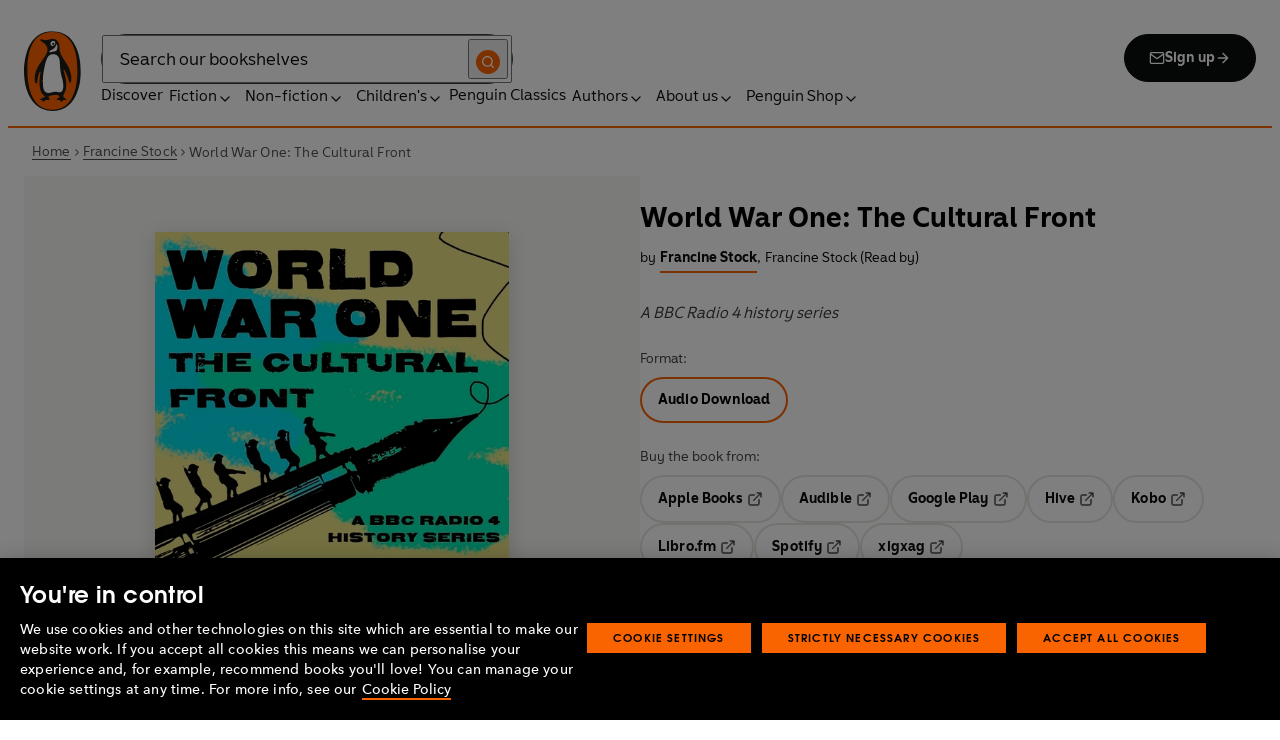

--- FILE ---
content_type: text/html; charset=utf-8
request_url: https://www.penguin.co.uk/books/454186/world-war-one-the-cultural-front-by-stock-francine/9781529901917
body_size: 42884
content:
<!DOCTYPE html><html lang="en"><head><meta charSet="utf-8"/><meta name="viewport" content="width=device-width"/><title>World War One: The Cultural Front</title><meta name="description" content="Francine Stock explores how the Great War shaped culture and society between 1914 and 1918

The First World War was the great military and political event of its time. But it was also an imaginative event: one that profoundly altered the ways in which men and women thought about the world, and about culture and its expressions. In this compelling five-series programme, journalist and presenter Francine Stock scrutinises the diverse responses of artists and entertainers to the bitter realities of war, and reveals how their new perspectives entered the public consciousness.

Each series focuses on a specific year of the conflict, beginning with 1914, as the written word was mobilised; the music industry embraced both patriotism and escapism; and painters including Kandinsky created some of their most powerful work. Stock shows how the aftershocks of war sparked the rise of modernism and the avant-garde in 1915, and looks at how trauma was addressed in the works of Freud and the compositions of Debussy. Moving on to the following year, she demonstrates how the carnage at Verdun and the Somme inspired Dadaism, galvanised creators from Picasso to Apollinaire - and made the tank into an unlikely icon on the home front.

Looking at 1917, Stock tells the story of the Harlem Hellfighters and how jazz conquered France; finds out about the popular cross-dressing theatre troupes who were taking the Front Line by storm; and listens as the first meeting between poets Siegfried Sassoon and Wilfred Owen is celebrated in a landmark violin performance using instruments made in memory of the duo. She concludes by examining the war&#x27;s final deadly year, as US troops arrive on the Western Front, Charlie Chaplin makes a film about a private with dreams of becoming a war hero; the Austro-Hungarian Empire falls; and Elgar, Stanley Spencer and Rebecca West anticipate the end of the hostilities and the soldiers&#x27; return.

Production credits
Presented by Francine Stock
Produced by Tom Alban, Mark Burman, Caitlin Smith, Mark Rickards, Clare Walker, Georgia Catt, Sarah Shebbeare, Elizabeth Duffy
Production Coordinator: Anne Smith
Editors: John Goudie, Philip Sellars

Readers: Clive Hayward, Heather Craney, Sean Baker, Susan Jameson, Sam Rix, Sargon Yelda, Brian Protheroe, Nicola Ferguson, Nick Underwood, Lucy Doyle, Sean Murray, Ryan Whittle, Liam Fernandez, Cameron Percival and other members of the Radio Drama Company
Singer: Eloise Irving
Pianist: Simon Townley
 
First broadcast on the BBC Radio 4 on the following dates:
 
Series 1
Words for Battle                                                                                                           8 March 2014
With Catriona Pennell, Samuel Hynes, Tim Kendall, Sophie De Schaepdrijver, Mark Derez, Jan Van Impe, Gerhard Hirschfeld
Arf a Mo, Kaiser: Popular Culture on All Fronts                                                            15 March 2014
With Eloise Irving, Simon Townley, John Mullan, Susan Scott, Rachel Moore, Gerhard Hirschfeld, Stefan Goebel, Hubertus Jahn, Anita O&#x27;Brien
Kandinsky, Khaki and Kisses                                                                                       22 March 2014
With Jane Potter, David Boyd Haycock, Richard Cork, Stacy Gillis, Stefan Goebel
 
Series 2
Glimpses of a Modern World                                                                                        18 April 2015
With Genevieve Bell, Pat Mills, Samuel Hynes, Guillaume de Syon, Richard Slocombe, Stewart Kelly, Bryony Dixon, Mark Wollaeger
A Cubist War                                                                                                               25 April 2015
With James Taylor, Nicholas Rankin, Susan Harrow, Santanu Das, Peter Stanley, Christian Liebl
War on the Mind                                                                                                          2 May 2015
With David Code, Anna Farthing, Edgar Jones, John Forrester, Dorothy Price, Matthew Hollis
 
Series 3
Bleeding France                                                                                                          9 April 2016
With Jay Winter, Alice Kelly, Linda Robertson, Sylvie Leray-Burimi
The Tank and the Home Fires                                                                                     16 April 2016
With Cathy Haill, Helen Brooks, Kimberley Reynolds, Diana Thompson, Vincent Thompson, Richard Slocombe, David Wiley, Alistair Fraser
Dada and Defiance                                                                                                      23 April 2016
With Toby Thacker, Alan Dein, Jed Rasula, Jan Rueger, Emily Finer, Boris Dralyuk
 
Series 4
The Jazz Kings Go to War                                                                                           12 August 2017
With Max Brooks, Reid Badger, Adriane Lentz-Smith, Noble Sissle Jr
Reality and Reconstruction                                                                                          19 August 2017
With Steve Burnett, Catherine Walker, Boris Dralyuk, Richard Cork, Sylvain Bellanger, Suzannah Biernoff, James Partridge, Sarah Crellin
An Intimate War                                                                                                           26 August 2017
With Jason Crouthamel, Anke Vetter, Kevin Clarke, Jay Winters, Laraine Porter, Simon Rothon
 
Series 5
1918: Chaplin Goes to War                                                                                           8 September 2018
With David Luben, Claggett Wilson Read, Lucie Dutton, Ailsa Grant Ferguson
1918: Vienna and the Fall of an Empire                                                                       15 September 2018
With Michael Haas, Marcus Patka, Ivan Ristic, Nicolai Guteman
The Return of the Soldier                                                                                             22 September 2018
With Boris Dralyuk, Martin Sorrell, Toby Thacker, Jane Potter, David Haycock, Ann Danks

© 2022 BBC Studios Distribution Ltd. (P) 2022 BBC Studios Distribution Ltd."/><link href="https://www.penguin.co.uk/books/454186/world-war-one-the-cultural-front-by-stock-francine/9781529901917" rel="canonical"/><meta property="og:title" content="World War One: The Cultural Front"/><meta property="og:type" content="book"/><meta property="og:url" content="https://www.penguin.co.uk/books/454186/world-war-one-the-cultural-front-by-stock-francine/9781529901917"/><meta property="og:image" content="https://cdn.penguin.co.uk/dam-assets/books/9781529901917/9781529901917-jacket-large.jpg"/><meta name="twitter:card" content="summary_large_image"/><meta name="author" content="Francine Stock"/><meta name="bookTitle" content="World War One: The Cultural Front"/><meta name="brand" content="penguin"/><meta name="comingSoon" content="false"/><meta name="contributors" content="Francine Stock"/><meta name="coverImage" content="https://cdn.penguin.co.uk/dam-assets/books/9781529901917/9781529901917-jacket-large.jpg"/><meta name="CQTagsAsString" content="Military History,20th-21st Century History,History of Art &amp; Design,Historical, Political &amp; Military,Literary,British &amp; Irish History,History of the Americas,Non-Fiction,Art, Architecture &amp; Photography,Biography &amp; Autobiography,History"/><meta name="division" content="PRH Audio"/><meta name="imprintDescription" content="BBC Digital Audio"/><meta name="isbn" content="9781529901917"/><meta name="publicationDate" content="2022-11-10"/><meta name="searchTemplate" content="book"/><meta name="subTitle" content="A BBC Radio 4 history series"/><meta name="synopsis" content="Francine Stock explores how the Great War shaped culture and society between 1914 and 1918

The First World War was the great military and political event of its time. But it was also an imaginative event: one that profoundly altered the ways in which men and women thought about the world, and about culture and its expressions. In this compelling five-series programme, journalist and presenter Francine Stock scrutinises the diverse responses of artists and entertainers to the bitter realities of war, and reveals how their new perspectives entered the public consciousness.

Each series focuses on a specific year of the conflict, beginning with 1914, as the written word was mobilised; the music industry embraced both patriotism and escapism; and painters including Kandinsky created some of their most powerful work. Stock shows how the aftershocks of war sparked the rise of modernism and the avant-garde in 1915, and looks at how trauma was addressed in the works of Freud and the compositions of Debussy. Moving on to the following year, she demonstrates how the carnage at Verdun and the Somme inspired Dadaism, galvanised creators from Picasso to Apollinaire - and made the tank into an unlikely icon on the home front.

Looking at 1917, Stock tells the story of the Harlem Hellfighters and how jazz conquered France; finds out about the popular cross-dressing theatre troupes who were taking the Front Line by storm; and listens as the first meeting between poets Siegfried Sassoon and Wilfred Owen is celebrated in a landmark violin performance using instruments made in memory of the duo. She concludes by examining the war&#x27;s final deadly year, as US troops arrive on the Western Front, Charlie Chaplin makes a film about a private with dreams of becoming a war hero; the Austro-Hungarian Empire falls; and Elgar, Stanley Spencer and Rebecca West anticipate the end of the hostilities and the soldiers&#x27; return.

Production credits
Presented by Francine Stock
Produced by Tom Alban, Mark Burman, Caitlin Smith, Mark Rickards, Clare Walker, Georgia Catt, Sarah Shebbeare, Elizabeth Duffy
Production Coordinator: Anne Smith
Editors: John Goudie, Philip Sellars

Readers: Clive Hayward, Heather Craney, Sean Baker, Susan Jameson, Sam Rix, Sargon Yelda, Brian Protheroe, Nicola Ferguson, Nick Underwood, Lucy Doyle, Sean Murray, Ryan Whittle, Liam Fernandez, Cameron Percival and other members of the Radio Drama Company
Singer: Eloise Irving
Pianist: Simon Townley
 
First broadcast on the BBC Radio 4 on the following dates:
 
Series 1
Words for Battle                                                                                                           8 March 2014
With Catriona Pennell, Samuel Hynes, Tim Kendall, Sophie De Schaepdrijver, Mark Derez, Jan Van Impe, Gerhard Hirschfeld
Arf a Mo, Kaiser: Popular Culture on All Fronts                                                            15 March 2014
With Eloise Irving, Simon Townley, John Mullan, Susan Scott, Rachel Moore, Gerhard Hirschfeld, Stefan Goebel, Hubertus Jahn, Anita O&#x27;Brien
Kandinsky, Khaki and Kisses                                                                                       22 March 2014
With Jane Potter, David Boyd Haycock, Richard Cork, Stacy Gillis, Stefan Goebel
 
Series 2
Glimpses of a Modern World                                                                                        18 April 2015
With Genevieve Bell, Pat Mills, Samuel Hynes, Guillaume de Syon, Richard Slocombe, Stewart Kelly, Bryony Dixon, Mark Wollaeger
A Cubist War                                                                                                               25 April 2015
With James Taylor, Nicholas Rankin, Susan Harrow, Santanu Das, Peter Stanley, Christian Liebl
War on the Mind                                                                                                          2 May 2015
With David Code, Anna Farthing, Edgar Jones, John Forrester, Dorothy Price, Matthew Hollis
 
Series 3
Bleeding France                                                                                                          9 April 2016
With Jay Winter, Alice Kelly, Linda Robertson, Sylvie Leray-Burimi
The Tank and the Home Fires                                                                                     16 April 2016
With Cathy Haill, Helen Brooks, Kimberley Reynolds, Diana Thompson, Vincent Thompson, Richard Slocombe, David Wiley, Alistair Fraser
Dada and Defiance                                                                                                      23 April 2016
With Toby Thacker, Alan Dein, Jed Rasula, Jan Rueger, Emily Finer, Boris Dralyuk
 
Series 4
The Jazz Kings Go to War                                                                                           12 August 2017
With Max Brooks, Reid Badger, Adriane Lentz-Smith, Noble Sissle Jr
Reality and Reconstruction                                                                                          19 August 2017
With Steve Burnett, Catherine Walker, Boris Dralyuk, Richard Cork, Sylvain Bellanger, Suzannah Biernoff, James Partridge, Sarah Crellin
An Intimate War                                                                                                           26 August 2017
With Jason Crouthamel, Anke Vetter, Kevin Clarke, Jay Winters, Laraine Porter, Simon Rothon
 
Series 5
1918: Chaplin Goes to War                                                                                           8 September 2018
With David Luben, Claggett Wilson Read, Lucie Dutton, Ailsa Grant Ferguson
1918: Vienna and the Fall of an Empire                                                                       15 September 2018
With Michael Haas, Marcus Patka, Ivan Ristic, Nicolai Guteman
The Return of the Soldier                                                                                             22 September 2018
With Boris Dralyuk, Martin Sorrell, Toby Thacker, Jane Potter, David Haycock, Ann Danks

© 2022 BBC Studios Distribution Ltd. (P) 2022 BBC Studios Distribution Ltd."/><meta name="template" content="book-page-template"/><meta name="workRefTitle" content="World War One: The Cultural Front"/><link rel="preload" href="/fonts/Avenir-Next-LT-W01-Regular.woff2" as="font" type="font/woff2" crossorigin="anonymous"/><link rel="preload" href="/fonts/Avenir-Next-LT-W01-Medium.woff2" as="font" type="font/woff2" crossorigin="anonymous"/><link rel="preload" href="/fonts/Avenir-Next-LT-W01-Demi-Bold.woff2" as="font" type="font/woff2" crossorigin="anonymous"/><link rel="preload" href="/fonts/ITC-Avant-Garde-Gothic-W01-Medium.woff2" as="font" type="font/woff2" crossorigin="anonymous"/><link rel="preload" href="/fonts/ITC-Avant-Garde-Gothic-W01-Demi-Bold.woff2" as="font" type="font/woff2" crossorigin="anonymous"/><link rel="apple-touch-icon" sizes="180x180" href="/apple-touch-icon.png"/><link rel="icon" type="image/png" sizes="32x32" href="/favicon-32x32.png"/><link rel="icon" type="image/png" sizes="16x16" href="/favicon-16x16.png"/><link rel="manifest" href="/site.webmanifest" crossorigin="use-credentials"/><link rel="preload" as="image" imageSrcSet="/_next/image?url=https%3A%2F%2Fcdn.penguin.co.uk%2Fdam-assets%2Fbooks%2F9781529901917%2F9781529901917-jacket-large.jpg&amp;w=599&amp;q=100 1x, /_next/image?url=https%3A%2F%2Fcdn.penguin.co.uk%2Fdam-assets%2Fbooks%2F9781529901917%2F9781529901917-jacket-large.jpg&amp;w=1290&amp;q=100 2x" fetchpriority="high"/><meta name="next-head-count" content="36"/><link data-next-font="" rel="preconnect" href="/" crossorigin="anonymous"/><script id="script-alloy-prehiding" data-nscript="beforeInteractive">!function(e,a,n,t){var i=e.head;if(i){if (a) return;var o=e.createElement('style');o.id='alloy-prehiding',o.innerText=n,i.appendChild(o),setTimeout(function(){o.parentNode&&o.parentNode.removeChild(o)},t)}}(document, document.location.href.indexOf('adobe_authoring_enabled') !== -1, '.personalization-container { opacity: 0 !important }', 3000);</script><link rel="preload" href="/_next/static/css/6801c10005d8b73a.css" as="style"/><link rel="stylesheet" href="/_next/static/css/6801c10005d8b73a.css" data-n-g=""/><link rel="preload" href="/_next/static/css/2b19a3ea482e879e.css" as="style"/><link rel="stylesheet" href="/_next/static/css/2b19a3ea482e879e.css" data-n-p=""/><link rel="preload" href="/_next/static/css/7fec9d0b7203f624.css" as="style"/><link rel="stylesheet" href="/_next/static/css/7fec9d0b7203f624.css" data-n-p=""/><noscript data-n-css=""></noscript><script defer="" nomodule="" src="/_next/static/chunks/polyfills-42372ed130431b0a.js"></script><script id="script-OtAutoBlock" src="https://cdn-ukwest.onetrust.com/consent/019adf71-9a5d-7b26-a54e-844548020da6/OtAutoBlock.js" defer="" data-nscript="beforeInteractive"></script><script id="script-otSDKStub" src="https://cdn-ukwest.onetrust.com/scripttemplates/otSDKStub.js" data-domain-script="019adf71-9a5d-7b26-a54e-844548020da6" defer="" data-nscript="beforeInteractive"></script><script id="script-new-relic-monitoring" src="/newrelicmonitoring.min.js" defer="" data-nscript="beforeInteractive"></script><script id="last-event-service-script" src="https://www.everestjs.net/static/le/last-event-tag-latest.min.js" defer="" data-nscript="beforeInteractive">
          if(&quot;undefined&quot; != typeof AdCloudEvent)
          stitchId = AdCloudEvent(&quot;16C821ED5433E9ED0A4C98A1@AdobeOrg&quot;, &quot;randomhouseglobalprod&quot;).generateRandomId();
        </script><script src="/_next/static/chunks/webpack-1f6df0d317deb43e.js" defer=""></script><script src="/_next/static/chunks/framework-945b357d4a851f4b.js" defer=""></script><script src="/_next/static/chunks/main-263dcd96f5202c52.js" defer=""></script><script src="/_next/static/chunks/pages/_app-c2d3a71701e98725.js" defer=""></script><script src="/_next/static/chunks/1219-4b7f22c858ea7567.js" defer=""></script><script src="/_next/static/chunks/3577-eb0c1b303aa813bc.js" defer=""></script><script src="/_next/static/chunks/8837-2dd78f5dc77f1e8d.js" defer=""></script><script src="/_next/static/chunks/5300-cea317c7f19fedb1.js" defer=""></script><script src="/_next/static/chunks/4028-98ac2e27e2228b33.js" defer=""></script><script src="/_next/static/chunks/pages/books/%5B...args%5D-fab3b5090ec4f445.js" defer=""></script><script src="/_next/static/6HMH-dL1I2agWXcr6y0EM/_buildManifest.js" defer=""></script><script src="/_next/static/6HMH-dL1I2agWXcr6y0EM/_ssgManifest.js" defer=""></script></head><body><div id="__next"><div class="books_book-page-container__zLvED"><div class="is-brand-penguin" aria-hidden="false" tabindex="0"><a class="skip-link" href="/books/454186/world-war-one-the-cultural-front-by-stock-francine/9781529901917#main">Skip to Content</a><header class="Page_header__n_TzP SiteHeader_wrapper__FJMJ3"><div class="SiteHeader_container__SWf9N container_full__wdr7R"><a class="SiteHeader_logo__rW1jl theme_focus__EXHhZ" tabindex="0" aria-label="Home" role="link" data-track-exclude="true" href="/"><svg fill="none" viewBox="0 0 67 95" xmlns="http://www.w3.org/2000/svg" xmlns:xlink="http://www.w3.org/1999/xlink" role="img" focusable="false" aria-hidden="true"><title>Penguin Logo</title><mask id="logo-penguin_svg__a" height="95" maskUnits="userSpaceOnUse" width="67" x="0" y="0"><path clip-rule="evenodd" d="m0 .558594h66.7984v94.008406h-66.7984z" fill="#fff" fill-rule="evenodd"></path></mask><g mask="url(#logo-penguin_svg__a)"><path clip-rule="evenodd" d="m33.3186.558669c-31.97969.066441-33.3314149 39.947031-33.31857324 47.269631.04075834 22.2233 9.09245324 46.7878 33.48997324 46.7386 24.3902-.0458 33.3464-24.7967 33.3085-47.0189-.0145-7.3248-1.5064-47.052423-33.4799-46.989331" fill="#1c1c1b" fill-rule="evenodd"></path></g><g clip-rule="evenodd" fill-rule="evenodd"><path d="m33.4897 93.2297c-23.172.0474-29.42754-24.5974-29.46774-45.7069-.01284-6.9568-1.18478-45.80227 29.19134-45.86257 30.3745-.06198 29.5381 38.98727 29.561 45.94577.0379 21.1179-6.1071 45.5868-29.2846 45.6237" fill="#1c1c1b"></path><path d="m33.4897 93.2297c-23.172.0474-29.42754-24.5974-29.46774-45.7069-.01284-6.9568-1.18478-45.80227 29.19134-45.86257 30.3745-.06198 29.5381 38.98727 29.561 45.94577.0379 21.1179-6.1071 45.5868-29.2846 45.6237" fill="#ff6401"></path><path d="m48.7713 36.896c-2.7196-4.3411-6.5414-9.4655-6.9685-14.7339-.2663-3.3103-.0715-7.0093-2.2981-9.7368-.6499-.7995-1.5606-1.5298-2.4684-2.001-.9754-.50588-2.2205-.8286-3.3243-.8286-1.0329 0-2.072.16136-3.0591.4601-1.1725.3534-2.3339.771-3.551.9419-1.4098.1965-2.5438.1256-3.9173-.1798-.8191-.1831-1.0441-.2473-1.8632-.4243-.4522-.0983-1.6783-.45452-2.0691-.0721-.9241.9269 1.0357 2.0469 1.6242 2.4645 1.2841.9313 1.8145 1.2423 3.039 2.2948 1.651 1.436 2.9642 3.1451 3.47 5.2835.1429.6158.1915 1.2428.1971 1.8832.1228 9.2321-15.2872 18.2972-15.0767 34.6508.0715 5.7849 3.1591 6.7346 3.1217 3.5286-.0542-3.8089 1.2986-7.9233 2.7006-11.4547.325-.8158 1.3612-1.0614 1.129.3534-.3613 2.2389-1.2814 6.1143-1.1954 12.4318.0139 1.5243.1111 3.0619.3249 4.5778.1798 1.2094.4456 2.4142.7962 3.5962.297.9905.6829 1.9447 1.1613 2.8554.3892.7196.8364 1.4075 1.3641 2.0312.5142.6141 1.0686 1.0658 1.6906 1.5533.3612.2886.7699.5376.9441.9977.2513.6605-.6019.9291-1.0468 1.134-.4908.2205-.9202.4678-1.3842.6945-.6649.3227-1.3271.6706-1.9748 1.0263-.3964.2278-.8486.3612-1.2328.6281-.3796.2456-.5739.6599.0229.7481.268.0514.5583-.0251.8392-.0402.4651-.0145.9642-.0798 1.4092.0916.6041.2384.574.8169.5969 1.3791.0251.6119.4444.8096.9899.6611.6214-.1765 1.0586-.6589 1.5432-1.062.3546-.297.7449-.6041 1.153-.8135.8336-.4159 1.8269-.2764 2.7224-.2334.4942.0263 1.1954.2373 1.5985-.1658.4104-.4165.1134-1.1211-.0686-1.575-.1681-.4361-.3786-.8537-.5935-1.268-.1-.1899-.2373-.359-.3222-.555-.3451-.8062 2.4561-1.412 2.8598-1.5298 1.364-.3635 2.79-.6885 4.1914-.7985 1.3355-.1178 2.8062-.1256 4.0635.3959.5422.2256.9821.6097 1.3389 1.0642.2055.2484.6711 1.0011.2563 1.3076-.6471.4735-1.3205.8833-1.9436 1.3836-.3992.3076-.7811.6303-1.1211 1.0167-.2535.2814-.3222.7872.1921.7554.6811-.0313 1.3634-.0687 2.039-.072.4858-.0023 1.0111.067 1.4221.3428.665.4545.8107 1.4249 1.5639 1.7956.2077.105.4651.105.6901.0363.4941-.1536.7219-.665.9882-1.0642.2451-.3557.4908-.7135.8822-.9291.2412-.1323.5187-.1837.7956-.1837.4964 0 .9955.009 1.4919.0603.3936.0514.9285.2334 1.2763-.0318.6555-.5103-1.0736-1.6465-1.4215-1.8659-.7878-.4914-1.9145-1.0106-2.1624-2.0257-.2836-1.1909.2965-2.4321.8006-3.4801.5254-1.1122 1.2412-2.1306 1.6471-3.3008.3847-1.0709.6711-2.1865.8342-3.3193.8632-6.1841-.5751-12.7657-2.3785-18.6696-.2161-.7063-.4869-1.4103-.7013-2.1166-.3121-1.1156.7699-1.3796 1.3244-.297.5276 1.0468 3.9893 7.7016 5.0021 12.6468.637 3.1573 3.0116 3.2824 2.9424-2.3126-.0921-8.1115-3.1473-13.9695-6.8977-19.9314" fill="#1c1c1b"></path><path d="m45.9142 61.3073c.4193 4.0809.8716 11.1209-4.1115 11.3599-1.3205.0631-2.9626-.8604-5.4086-.6957-4.1495.2853-5.3851 1.8754-8.7753 1.2669-1.9425-.3445-3.3752-1.4417-4.1914-3.3216-.9258-2.1395-1.005-4.5627-1.1536-6.8602-.1563-2.565-.1563-5.1518-.0055-7.7195.1144-1.8554.3076-3.7068.5533-5.5532.4059-3.0625 1.0563-6.0842 1.7548-9.0902.6114-2.6482 1.2535-5.3042 2.3975-7.7927.8392-1.8146 2.0842-3.5638 3.9323-4.4896 2.0134-1.0066 4.8318-1.0809 6.8128-.0681 4.4851 2.3004 4.3746 7.6531 4.5175 12.0025.1133 3.3506.5276 6.7927 1.1362 10.088.6639 3.6621 2.1546 7.1483 2.5415 10.8735" fill="#fff"></path><path d="m38.6603 16.4264c.919 1.0754.862 5.5158-.6444 7.0535-.8771.9017-2.3667 1.0184-3.5387 1.1853-1.2987.1843-2.5689.4701-3.8502.7895-1.2206.2976-1.1357-.9922.0379-1.9151 1.7549-1.3752 6.1584-1.9854 7.2198-7.1132.0369-.1943.2513-.6141.7756 0" fill="#fff"></path><path d="m32.2771 17.59c1.2261.7995 2.9815.2825 3.915-1.1558.9336-1.4382.6957-3.25-.5371-4.0501-1.2289-.7951-2.9871-.2792-3.9234 1.1569-.9307 1.4299-.6879 3.2467.5455 4.049" fill="#fff"></path><path d="m33.4357 14.7944c.4534-.6751 1.2669-.9224 1.809-.555.5327.3685.5969 1.2104.1363 1.8877-.4584.6728-1.2663.9212-1.8035.5561-.5427-.3707-.6018-1.2161-.1418-1.8888" fill="#1c1c1b"></path></g></svg></a><div class="SiteHeader_right-wrapper__Hb_4M"><div class="SiteHeader_search-bar__HTc_Q"><div class="SiteHeader_form-wrapper__uz6FD"><div class="SiteHeader_form-inner-wrapper__hV26U"><form class="SiteHeader_form__oAJsD" name="search-form" action="/search-results" method="GET"><label class="screen-reader-text" for="header-search-input">Search</label><input class="SiteHeader_input__h7Dj2" id="header-search-input" type="search" autoCorrect="off" autoCapitalize="none" spellcheck="false" name="q" placeholder="Search our bookshelves" aria-autocomplete="list" aria-haspopup="true" aria-controls="search-dropdown" value=""/><button type="submit" class="SiteHeader_search-icon__EIDe1" aria-label="Search"><svg width="40" height="40" viewBox="0 0 40 40" fill="none" xmlns="http://www.w3.org/2000/svg" focusable="false" aria-hidden="true"><circle cx="20" cy="20" r="20" fill="#FA6400"></circle><path fill-rule="evenodd" clip-rule="evenodd" d="M19 12a7 7 0 1 0 4.856 12.041 1 1 0 0 1 .185-.185A7 7 0 0 0 19 12m7.032 12.618A9 9 0 1 0 19 28a8.96 8.96 0 0 0 5.618-1.968l3.675 3.675a1 1 0 0 0 1.414-1.414z" fill="#fff"></path></svg></button></form></div></div><a class="SiteHeader_signup-icon-button__IFKJx" tabindex="0" aria-label="Signup" role="link" href="/discover/newsletters/penguin"><svg width="16" height="16" viewBox="0 0 16 16" fill="none" xmlns="http://www.w3.org/2000/svg" focusable="false" aria-hidden="true"><path fill-rule="evenodd" clip-rule="evenodd" d="m2.071 3.703 5.93 4.15 5.928-4.15a.67.67 0 0 0-.596-.37H2.667a.67.67 0 0 0-.596.37m11.93 1.577-5.62 3.933a.67.67 0 0 1-.764 0L2 5.28V12a.67.67 0 0 0 .667.667h10.666A.67.67 0 0 0 14 12zM.666 4c0-1.102.898-2 2-2h10.666c1.102 0 2 .898 2 2v8c0 1.101-.898 2-2 2H2.667c-1.102 0-2-.899-2-2z" fill="#fff"></path></svg> <!-- -->Sign up<svg width="16" height="16" viewBox="0 0 16 16" fill="none" xmlns="http://www.w3.org/2000/svg" focusable="false" aria-hidden="true"><path fill-rule="evenodd" clip-rule="evenodd" d="M7.529 2.862c.26-.26.682-.26.942 0l4.667 4.667c.26.26.26.682 0 .942l-4.667 4.667a.667.667 0 1 1-.942-.943l3.528-3.528H3.333a.667.667 0 0 1 0-1.334h7.724L7.53 3.805a.667.667 0 0 1 0-.943" fill="currentColor"></path></svg></a></div><nav aria-label="Main" class="Nav_nav__6Jhmc"><a class="Nav_menu-button__FfaoR theme_focus__EXHhZ" type="button" aria-label="Signup" href="/discover/newsletters/penguin"><svg width="16" height="16" viewBox="0 0 16 16" fill="none" xmlns="http://www.w3.org/2000/svg" focusable="false" aria-hidden="true"><path fill-rule="evenodd" clip-rule="evenodd" d="m2.071 3.703 5.93 4.15 5.928-4.15a.67.67 0 0 0-.596-.37H2.667a.67.67 0 0 0-.596.37m11.93 1.577-5.62 3.933a.67.67 0 0 1-.764 0L2 5.28V12a.67.67 0 0 0 .667.667h10.666A.67.67 0 0 0 14 12zM.666 4c0-1.102.898-2 2-2h10.666c1.102 0 2 .898 2 2v8c0 1.101-.898 2-2 2H2.667c-1.102 0-2-.899-2-2z" fill="#fff"></path></svg><div class="Nav_menu-text__ENsQq">Sign up</div></a><button type="button" aria-label="Menu" aria-expanded="false" class="Nav_menu-button__FfaoR theme_focus__EXHhZ"><svg width="25" height="24" viewBox="0 0 25 24" fill="none" xmlns="http://www.w3.org/2000/svg" focusable="false" aria-hidden="true"><path fill-rule="evenodd" clip-rule="evenodd" d="M2.5 6a1 1 0 0 1 1-1h18a1 1 0 1 1 0 2h-18a1 1 0 0 1-1-1m0 6a1 1 0 0 1 1-1h18a1 1 0 1 1 0 2h-18a1 1 0 0 1-1-1m0 6a1 1 0 0 1 1-1h18a1 1 0 1 1 0 2h-18a1 1 0 0 1-1-1" fill="#3B3B3B"></path></svg><div class="Nav_menu-text__ENsQq">Menu</div></button><ul role="list" class="Nav_menu__kBa6x" aria-hidden="true"><li class="NavItem_root__CjezV"><a class="NavItem_nav-item__UhNYV class-one class-two" id="cG9zdDozMzMyMg" data-track-exclude="true" href="/discover">Discover</a></li><li class="NavItem_root__CjezV"><button type="button" class="NavItem_nav-item__UhNYV" aria-expanded="false" id="cG9zdDo3ODg0OA" aria-label="Fiction"><span class="">Fiction</span><svg width="16" height="16" viewBox="0 0 16 16" fill="none" xmlns="http://www.w3.org/2000/svg" focusable="false" aria-hidden="true"><path fill-rule="evenodd" clip-rule="evenodd" d="M7.529 2.862c.26-.26.682-.26.942 0l4.667 4.667c.26.26.26.682 0 .942l-4.667 4.667a.667.667 0 1 1-.942-.943l3.528-3.528H3.333a.667.667 0 0 1 0-1.334h7.724L7.53 3.805a.667.667 0 0 1 0-.943" fill="currentColor"></path></svg><div class="NavItem_chevron-icon__JiWH1 "><svg width="16" height="16" viewBox="0 0 16 16" fill="none" xmlns="http://www.w3.org/2000/svg" focusable="false" aria-hidden="true"><path fill-rule="evenodd" clip-rule="evenodd" d="M7.529 5.529c.26-.26.682-.26.942 0l4 4a.667.667 0 1 1-.943.942L8 6.943 4.47 10.47a.667.667 0 1 1-.942-.942z" fill="#0B0C0C"></path></svg></div></button></li><li class="NavItem_root__CjezV"><button type="button" class="NavItem_nav-item__UhNYV" aria-expanded="false" id="cG9zdDo3ODc5Mw" aria-label="Non-fiction"><span class="">Non-fiction</span><svg width="16" height="16" viewBox="0 0 16 16" fill="none" xmlns="http://www.w3.org/2000/svg" focusable="false" aria-hidden="true"><path fill-rule="evenodd" clip-rule="evenodd" d="M7.529 2.862c.26-.26.682-.26.942 0l4.667 4.667c.26.26.26.682 0 .942l-4.667 4.667a.667.667 0 1 1-.942-.943l3.528-3.528H3.333a.667.667 0 0 1 0-1.334h7.724L7.53 3.805a.667.667 0 0 1 0-.943" fill="currentColor"></path></svg><div class="NavItem_chevron-icon__JiWH1 "><svg width="16" height="16" viewBox="0 0 16 16" fill="none" xmlns="http://www.w3.org/2000/svg" focusable="false" aria-hidden="true"><path fill-rule="evenodd" clip-rule="evenodd" d="M7.529 5.529c.26-.26.682-.26.942 0l4 4a.667.667 0 1 1-.943.942L8 6.943 4.47 10.47a.667.667 0 1 1-.942-.942z" fill="#0B0C0C"></path></svg></div></button></li><li class="NavItem_root__CjezV"><button type="button" class="NavItem_nav-item__UhNYV" aria-expanded="false" id="cG9zdDo3ODgwNg" aria-label="Children&#x27;s"><span class="">Children's</span><svg width="16" height="16" viewBox="0 0 16 16" fill="none" xmlns="http://www.w3.org/2000/svg" focusable="false" aria-hidden="true"><path fill-rule="evenodd" clip-rule="evenodd" d="M7.529 2.862c.26-.26.682-.26.942 0l4.667 4.667c.26.26.26.682 0 .942l-4.667 4.667a.667.667 0 1 1-.942-.943l3.528-3.528H3.333a.667.667 0 0 1 0-1.334h7.724L7.53 3.805a.667.667 0 0 1 0-.943" fill="currentColor"></path></svg><div class="NavItem_chevron-icon__JiWH1 "><svg width="16" height="16" viewBox="0 0 16 16" fill="none" xmlns="http://www.w3.org/2000/svg" focusable="false" aria-hidden="true"><path fill-rule="evenodd" clip-rule="evenodd" d="M7.529 5.529c.26-.26.682-.26.942 0l4 4a.667.667 0 1 1-.943.942L8 6.943 4.47 10.47a.667.667 0 1 1-.942-.942z" fill="#0B0C0C"></path></svg></div></button></li><li class="NavItem_root__CjezV"><a class="NavItem_nav-item__UhNYV" id="cG9zdDo4MTIyNA" data-track-exclude="true" href="/penguin-classics">Penguin Classics</a></li><li class="NavItem_root__CjezV"><button type="button" class="NavItem_nav-item__UhNYV" aria-expanded="false" id="cG9zdDozMzM2NA" aria-label="Authors"><span class="">Authors</span><svg width="16" height="16" viewBox="0 0 16 16" fill="none" xmlns="http://www.w3.org/2000/svg" focusable="false" aria-hidden="true"><path fill-rule="evenodd" clip-rule="evenodd" d="M7.529 2.862c.26-.26.682-.26.942 0l4.667 4.667c.26.26.26.682 0 .942l-4.667 4.667a.667.667 0 1 1-.942-.943l3.528-3.528H3.333a.667.667 0 0 1 0-1.334h7.724L7.53 3.805a.667.667 0 0 1 0-.943" fill="currentColor"></path></svg><div class="NavItem_chevron-icon__JiWH1 "><svg width="16" height="16" viewBox="0 0 16 16" fill="none" xmlns="http://www.w3.org/2000/svg" focusable="false" aria-hidden="true"><path fill-rule="evenodd" clip-rule="evenodd" d="M7.529 5.529c.26-.26.682-.26.942 0l4 4a.667.667 0 1 1-.943.942L8 6.943 4.47 10.47a.667.667 0 1 1-.942-.942z" fill="#0B0C0C"></path></svg></div></button></li><li class="NavItem_root__CjezV"><button type="button" class="NavItem_nav-item__UhNYV" aria-expanded="false" id="cG9zdDozMzM4Mw" aria-label="About us"><span class="">About us</span><svg width="16" height="16" viewBox="0 0 16 16" fill="none" xmlns="http://www.w3.org/2000/svg" focusable="false" aria-hidden="true"><path fill-rule="evenodd" clip-rule="evenodd" d="M7.529 2.862c.26-.26.682-.26.942 0l4.667 4.667c.26.26.26.682 0 .942l-4.667 4.667a.667.667 0 1 1-.942-.943l3.528-3.528H3.333a.667.667 0 0 1 0-1.334h7.724L7.53 3.805a.667.667 0 0 1 0-.943" fill="currentColor"></path></svg><div class="NavItem_chevron-icon__JiWH1 "><svg width="16" height="16" viewBox="0 0 16 16" fill="none" xmlns="http://www.w3.org/2000/svg" focusable="false" aria-hidden="true"><path fill-rule="evenodd" clip-rule="evenodd" d="M7.529 5.529c.26-.26.682-.26.942 0l4 4a.667.667 0 1 1-.943.942L8 6.943 4.47 10.47a.667.667 0 1 1-.942-.942z" fill="#0B0C0C"></path></svg></div></button></li><li class="NavItem_root__CjezV"><button type="button" class="NavItem_nav-item__UhNYV" aria-expanded="false" id="cG9zdDozMzQyNA" aria-label="Penguin Shop"><span class="">Penguin Shop</span><svg width="16" height="16" viewBox="0 0 16 16" fill="none" xmlns="http://www.w3.org/2000/svg" focusable="false" aria-hidden="true"><path fill-rule="evenodd" clip-rule="evenodd" d="M7.529 2.862c.26-.26.682-.26.942 0l4.667 4.667c.26.26.26.682 0 .942l-4.667 4.667a.667.667 0 1 1-.942-.943l3.528-3.528H3.333a.667.667 0 0 1 0-1.334h7.724L7.53 3.805a.667.667 0 0 1 0-.943" fill="currentColor"></path></svg><div class="NavItem_chevron-icon__JiWH1 "><svg width="16" height="16" viewBox="0 0 16 16" fill="none" xmlns="http://www.w3.org/2000/svg" focusable="false" aria-hidden="true"><path fill-rule="evenodd" clip-rule="evenodd" d="M7.529 5.529c.26-.26.682-.26.942 0l4 4a.667.667 0 1 1-.943.942L8 6.943 4.47 10.47a.667.667 0 1 1-.942-.942z" fill="#0B0C0C"></path></svg></div></button></li></ul></nav></div></div><div class="SiteHeader_mobile-menu__5_qK1"><div class="container-wrapper SiteHeader_container-wrapper__B5_qv"><div class="SiteHeader_form-wrapper__uz6FD"><div class="SiteHeader_form-inner-wrapper__hV26U"><form class="SiteHeader_form__oAJsD" name="search-form" action="/search-results" method="GET"><label class="screen-reader-text" for="header-search-input">Search</label><input class="SiteHeader_input__h7Dj2" id="header-search-input" type="search" autoCorrect="off" autoCapitalize="none" spellcheck="false" name="q" placeholder="Search our bookshelves" aria-autocomplete="list" aria-haspopup="true" aria-controls="search-dropdown" value=""/><button type="submit" class="SiteHeader_search-icon__EIDe1" aria-label="Search"><svg width="40" height="40" viewBox="0 0 40 40" fill="none" xmlns="http://www.w3.org/2000/svg" focusable="false" aria-hidden="true"><circle cx="20" cy="20" r="20" fill="#FA6400"></circle><path fill-rule="evenodd" clip-rule="evenodd" d="M19 12a7 7 0 1 0 4.856 12.041 1 1 0 0 1 .185-.185A7 7 0 0 0 19 12m7.032 12.618A9 9 0 1 0 19 28a8.96 8.96 0 0 0 5.618-1.968l3.675 3.675a1 1 0 0 0 1.414-1.414z" fill="#fff"></path></svg></button></form></div></div></div></div></header><section class="BreadCrumbs_wrapper__cVI34 fullwidth-wrapper"><div class="container-wrapper"><ul class="BreadCrumbs_list__WUOzs" role="list"><li><a class="BreadCrumbs_hoverlink__sMwxy" href="/">Home</a></li><li class="BreadCrumbs_separator__cqhe7"><svg width="12" height="13" viewBox="0 0 12 13" fill="none" xmlns="http://www.w3.org/2000/svg" focusable="false" aria-hidden="true" class="BreadCrumbs_arrow-left__7Gjc6"><path fill-rule="evenodd" clip-rule="evenodd" d="M4.146 3.566a.5.5 0 0 1 .708 0l3 3a.5.5 0 0 1 0 .708l-3 3a.5.5 0 0 1-.708-.708L6.793 6.92 4.146 4.274a.5.5 0 0 1 0-.708" fill="#4D4D4D"></path></svg></li><li><a class="BreadCrumbs_hoverlink__sMwxy" href="/authors/283518/francine-stock">Francine Stock</a></li><li class="BreadCrumbs_separator__cqhe7"><svg width="12" height="13" viewBox="0 0 12 13" fill="none" xmlns="http://www.w3.org/2000/svg" focusable="false" aria-hidden="true" class="BreadCrumbs_arrow-left__7Gjc6"><path fill-rule="evenodd" clip-rule="evenodd" d="M4.146 3.566a.5.5 0 0 1 .708 0l3 3a.5.5 0 0 1 0 .708l-3 3a.5.5 0 0 1-.708-.708L6.793 6.92 4.146 4.274a.5.5 0 0 1 0-.708" fill="#4D4D4D"></path></svg></li><li><span class="">World War One: The Cultural Front</span></li></ul></div><script type="application/ld+json">{"@context":"https://schema.org","@type":"BreadcrumbList","itemListElement":[{"@type":"ListItem","position":1,"name":"Home","item":"https://www.penguin.co.uk/"},{"@type":"ListItem","position":2,"name":"Francine Stock","item":"https://www.penguin.co.uk/authors/283518/francine-stock"},{"@type":"ListItem","position":3,"name":"World War One: The Cultural Front","item":"https://www.penguin.co.uk/books/454186/world-war-one-the-cultural-front-by-stock-francine/9781529901917"}]}</script></section><main id="main" class="Page_main__2fhwn"><div class="books_wrapper__LSQRf"><section class="books_about-book-section__s7jrV"><div class="books_container__K63E6 container_full__wdr7R"><div class="books_left-column__JN1bp"><div class="books_secondary-bg__uSmph"><div class="books_inner-content__f36zr"><aside class="books_book-details__Khg_X"><div><div class="BookImage_wrapper__T6d1O shadow BookImage_shadow__ppZnm"><img alt="Book cover of World War One: The Cultural Front by Francine Stock" fetchpriority="high" width="500" height="500" decoding="async" data-nimg="1" style="color:transparent;width:100%;height:auto" srcSet="/_next/image?url=https%3A%2F%2Fcdn.penguin.co.uk%2Fdam-assets%2Fbooks%2F9781529901917%2F9781529901917-jacket-large.jpg&amp;w=599&amp;q=100 1x, /_next/image?url=https%3A%2F%2Fcdn.penguin.co.uk%2Fdam-assets%2Fbooks%2F9781529901917%2F9781529901917-jacket-large.jpg&amp;w=1290&amp;q=100 2x" src="/_next/image?url=https%3A%2F%2Fcdn.penguin.co.uk%2Fdam-assets%2Fbooks%2F9781529901917%2F9781529901917-jacket-large.jpg&amp;w=1290&amp;q=100"/></div></div><div class="PlaySample_wrapper__U5n0a"><button type="button" class="Button_button__OFOdO Button_secondary__KMeNe Button_small__NyCDp PlaySample_play-sample-btn__8O56f"><div class="Button_wrap__CStL3"><svg width="16" height="16" viewBox="0 0 16 16" fill="none" xmlns="http://www.w3.org/2000/svg" focusable="false" aria-hidden="true"><g clip-path="url(#play-circle_svg__a)"><path fill-rule="evenodd" clip-rule="evenodd" d="M8 2a6 6 0 1 0 0 12A6 6 0 0 0 8 2M.667 8a7.333 7.333 0 1 1 14.667 0A7.333 7.333 0 0 1 .667 8m5.685-3.254a.67.67 0 0 1 .685.033l4 2.667a.667.667 0 0 1 0 1.109l-4 2.667A.667.667 0 0 1 6 10.667V5.334c0-.246.136-.472.352-.588m.982 1.833v2.842l2.131-1.42z" fill="#0B0C0C"></path></g><defs><clipPath id="play-circle_svg__a"><path fill="#fff" d="M0 0h16v16H0z"></path></clipPath></defs></svg>Play sample</div></button><audio><source src="https://cdn.penguin.co.uk/dam-assets/books/audio/9781529901917/9781529901917-sample-audio-clip.wav" type="audio/wav"/>Your browser does not support the audio tag.</audio></div><div class="books_release-date__7wdjk"></div></aside></div></div></div><div class="books_right-column__zGVRF"><div class="books_inner-content__f36zr"><header class="books_book-header__ZApNT"><div class="BookTitle_wrapper__36A_C"><h1 class="BookTitle_title__j7U2c">World War One: The Cultural Front</h1></div><div class="books_authors-name-group__38gQv"><span class="books_authors-by__VLeC7">by</span><span class="BookByline_secondary__jiAxT"><span class="BookByline_name__2MLAE"><span class="BookByline_primary-authors__gY8ML"><a class="BookByline_link__lPu30 text_brand-link-styles__RiWBF" href="/authors/283518/francine-stock"><span class="">Francine Stock</span></a></span>, </span><span class="BookByline_name__2MLAE"><span class="BookByline_secondary-authors__VFU7I">Francine Stock (Read by)</span></span></span></div><div class="BookTitle_wrapper__36A_C"><h2 class="BookTitle_subtitle__M1GIW">A BBC Radio 4 history series</h2></div></header><div class="books_affiliate-links__p7IAv"><div class="RetailerButtons_wrapper__EBShe"><h2 class="RetailerButtons_title__nRPu2">Format:</h2><div class="RetailerButtons_buttons__ySloD"><a class="RetailerButtons_cta-primary__JJn5l RetailerButtons_current__7aYYr" href="/books/454186/world-war-one-the-cultural-front-by-stock-francine/9781529901917">Audio Download</a></div><h2 class="RetailerButtons_title__nRPu2">Buy the book from:</h2><div class="RetailerButtons_buttons__ySloD RetailerButtons_btn-group__bp0nM"><a class="RetailerButtons_cta-primary__JJn5l" target="_blank" tabindex="0" role="link" href="https://goto.applebooks.apple/gb/9781529901917?at=10lohG"><span class="RetailerButtons_text__bPAIe">Apple Books</span><span class="RetailerButtons_icon__03IpX"><svg width="16" height="16" viewBox="0 0 16 16" fill="none" xmlns="http://www.w3.org/2000/svg" focusable="false" aria-hidden="true"><path fill-rule="evenodd" clip-rule="evenodd" d="M10 2.667a.667.667 0 0 1 0-1.333h4c.368 0 .667.298.667.666v4a.667.667 0 0 1-1.334 0V3.61L7.138 9.805a.667.667 0 1 1-.943-.943l6.195-6.195zm-6.667 2a.667.667 0 0 0-.666.667v7.333a.667.667 0 0 0 .666.667h7.334a.666.666 0 0 0 .666-.667v-4a.667.667 0 1 1 1.334 0v4a2 2 0 0 1-2 2H3.333a2 2 0 0 1-2-2V5.334a2 2 0 0 1 2-2h4a.667.667 0 1 1 0 1.333z" fill="currentcolor"></path></svg><span class="screen-reader-text">Opens in a new tab</span></span></a><a class="RetailerButtons_cta-primary__JJn5l" target="_blank" tabindex="0" role="link" href="https://www.audible.co.uk/pd/B0B9CFHJST"><span class="RetailerButtons_text__bPAIe">Audible</span><span class="RetailerButtons_icon__03IpX"><svg width="16" height="16" viewBox="0 0 16 16" fill="none" xmlns="http://www.w3.org/2000/svg" focusable="false" aria-hidden="true"><path fill-rule="evenodd" clip-rule="evenodd" d="M10 2.667a.667.667 0 0 1 0-1.333h4c.368 0 .667.298.667.666v4a.667.667 0 0 1-1.334 0V3.61L7.138 9.805a.667.667 0 1 1-.943-.943l6.195-6.195zm-6.667 2a.667.667 0 0 0-.666.667v7.333a.667.667 0 0 0 .666.667h7.334a.666.666 0 0 0 .666-.667v-4a.667.667 0 1 1 1.334 0v4a2 2 0 0 1-2 2H3.333a2 2 0 0 1-2-2V5.334a2 2 0 0 1 2-2h4a.667.667 0 1 1 0 1.333z" fill="currentcolor"></path></svg><span class="screen-reader-text">Opens in a new tab</span></span></a><a class="RetailerButtons_cta-primary__JJn5l" target="_blank" tabindex="0" role="link" href="https://play.google.com/store/audiobooks/details?id=AQAAAECCVBUUhM&amp;PAffiliateID=1011lTyPZ&amp;PCamRefID=web+penguin"><span class="RetailerButtons_text__bPAIe">Google Play</span><span class="RetailerButtons_icon__03IpX"><svg width="16" height="16" viewBox="0 0 16 16" fill="none" xmlns="http://www.w3.org/2000/svg" focusable="false" aria-hidden="true"><path fill-rule="evenodd" clip-rule="evenodd" d="M10 2.667a.667.667 0 0 1 0-1.333h4c.368 0 .667.298.667.666v4a.667.667 0 0 1-1.334 0V3.61L7.138 9.805a.667.667 0 1 1-.943-.943l6.195-6.195zm-6.667 2a.667.667 0 0 0-.666.667v7.333a.667.667 0 0 0 .666.667h7.334a.666.666 0 0 0 .666-.667v-4a.667.667 0 1 1 1.334 0v4a2 2 0 0 1-2 2H3.333a2 2 0 0 1-2-2V5.334a2 2 0 0 1 2-2h4a.667.667 0 1 1 0 1.333z" fill="currentcolor"></path></svg><span class="screen-reader-text">Opens in a new tab</span></span></a><a class="RetailerButtons_cta-primary__JJn5l" target="_blank" tabindex="0" role="link" href="https://track.webgains.com/click.html?wgcampaignid=1304995&amp;wgprogramid=10671&amp;clickref=book-page&amp;wgtarget=http://www.hive.co.uk/Search?keyword=9781529901917"><span class="RetailerButtons_text__bPAIe">Hive</span><span class="RetailerButtons_icon__03IpX"><svg width="16" height="16" viewBox="0 0 16 16" fill="none" xmlns="http://www.w3.org/2000/svg" focusable="false" aria-hidden="true"><path fill-rule="evenodd" clip-rule="evenodd" d="M10 2.667a.667.667 0 0 1 0-1.333h4c.368 0 .667.298.667.666v4a.667.667 0 0 1-1.334 0V3.61L7.138 9.805a.667.667 0 1 1-.943-.943l6.195-6.195zm-6.667 2a.667.667 0 0 0-.666.667v7.333a.667.667 0 0 0 .666.667h7.334a.666.666 0 0 0 .666-.667v-4a.667.667 0 1 1 1.334 0v4a2 2 0 0 1-2 2H3.333a2 2 0 0 1-2-2V5.334a2 2 0 0 1 2-2h4a.667.667 0 1 1 0 1.333z" fill="currentcolor"></path></svg><span class="screen-reader-text">Opens in a new tab</span></span></a><a class="RetailerButtons_cta-primary__JJn5l" target="_blank" tabindex="0" role="link" href="https://www.kobo.com/gb/en/search?query=9781529901917"><span class="RetailerButtons_text__bPAIe">Kobo</span><span class="RetailerButtons_icon__03IpX"><svg width="16" height="16" viewBox="0 0 16 16" fill="none" xmlns="http://www.w3.org/2000/svg" focusable="false" aria-hidden="true"><path fill-rule="evenodd" clip-rule="evenodd" d="M10 2.667a.667.667 0 0 1 0-1.333h4c.368 0 .667.298.667.666v4a.667.667 0 0 1-1.334 0V3.61L7.138 9.805a.667.667 0 1 1-.943-.943l6.195-6.195zm-6.667 2a.667.667 0 0 0-.666.667v7.333a.667.667 0 0 0 .666.667h7.334a.666.666 0 0 0 .666-.667v-4a.667.667 0 1 1 1.334 0v4a2 2 0 0 1-2 2H3.333a2 2 0 0 1-2-2V5.334a2 2 0 0 1 2-2h4a.667.667 0 1 1 0 1.333z" fill="currentcolor"></path></svg><span class="screen-reader-text">Opens in a new tab</span></span></a><a class="RetailerButtons_cta-primary__JJn5l" target="_blank" tabindex="0" role="link" href="https://libro.fm/audiobooks/9781529901917"><span class="RetailerButtons_text__bPAIe">Libro.fm</span><span class="RetailerButtons_icon__03IpX"><svg width="16" height="16" viewBox="0 0 16 16" fill="none" xmlns="http://www.w3.org/2000/svg" focusable="false" aria-hidden="true"><path fill-rule="evenodd" clip-rule="evenodd" d="M10 2.667a.667.667 0 0 1 0-1.333h4c.368 0 .667.298.667.666v4a.667.667 0 0 1-1.334 0V3.61L7.138 9.805a.667.667 0 1 1-.943-.943l6.195-6.195zm-6.667 2a.667.667 0 0 0-.666.667v7.333a.667.667 0 0 0 .666.667h7.334a.666.666 0 0 0 .666-.667v-4a.667.667 0 1 1 1.334 0v4a2 2 0 0 1-2 2H3.333a2 2 0 0 1-2-2V5.334a2 2 0 0 1 2-2h4a.667.667 0 1 1 0 1.333z" fill="currentcolor"></path></svg><span class="screen-reader-text">Opens in a new tab</span></span></a><a class="RetailerButtons_cta-primary__JJn5l" target="_blank" tabindex="0" role="link" href="https://open.spotify.com/show/0aZXbg9aATy6nn2W2Mdbev"><span class="RetailerButtons_text__bPAIe">Spotify</span><span class="RetailerButtons_icon__03IpX"><svg width="16" height="16" viewBox="0 0 16 16" fill="none" xmlns="http://www.w3.org/2000/svg" focusable="false" aria-hidden="true"><path fill-rule="evenodd" clip-rule="evenodd" d="M10 2.667a.667.667 0 0 1 0-1.333h4c.368 0 .667.298.667.666v4a.667.667 0 0 1-1.334 0V3.61L7.138 9.805a.667.667 0 1 1-.943-.943l6.195-6.195zm-6.667 2a.667.667 0 0 0-.666.667v7.333a.667.667 0 0 0 .666.667h7.334a.666.666 0 0 0 .666-.667v-4a.667.667 0 1 1 1.334 0v4a2 2 0 0 1-2 2H3.333a2 2 0 0 1-2-2V5.334a2 2 0 0 1 2-2h4a.667.667 0 1 1 0 1.333z" fill="currentcolor"></path></svg><span class="screen-reader-text">Opens in a new tab</span></span></a><a class="RetailerButtons_cta-primary__JJn5l" target="_blank" tabindex="0" role="link" href="https://www.xigxag.co.uk/?isbn=9781529901917"><span class="RetailerButtons_text__bPAIe">xigxag</span><span class="RetailerButtons_icon__03IpX"><svg width="16" height="16" viewBox="0 0 16 16" fill="none" xmlns="http://www.w3.org/2000/svg" focusable="false" aria-hidden="true"><path fill-rule="evenodd" clip-rule="evenodd" d="M10 2.667a.667.667 0 0 1 0-1.333h4c.368 0 .667.298.667.666v4a.667.667 0 0 1-1.334 0V3.61L7.138 9.805a.667.667 0 1 1-.943-.943l6.195-6.195zm-6.667 2a.667.667 0 0 0-.666.667v7.333a.667.667 0 0 0 .666.667h7.334a.666.666 0 0 0 .666-.667v-4a.667.667 0 1 1 1.334 0v4a2 2 0 0 1-2 2H3.333a2 2 0 0 1-2-2V5.334a2 2 0 0 1 2-2h4a.667.667 0 1 1 0 1.333z" fill="currentcolor"></path></svg><span class="screen-reader-text">Opens in a new tab</span></span></a></div></div></div><div class="Synopsis_wrapper__fYU_w"><div class="Synopsis_synopsis__S3HlC Synopsis_clamp__tBoqj"><div class=""><b>Francine Stock explores how the Great War shaped culture and society between 1914 and 1918</b><br>
<br>
The First World War was the great military and political event of its time. But it was also an imaginative event: one that profoundly altered the ways in which men and women thought about the world, and about culture and its expressions. In this compelling five-series programme, journalist and presenter Francine Stock scrutinises the diverse responses of artists and entertainers to the bitter realities of war, and reveals how their new perspectives entered the public consciousness.<br>
<br>
Each series focuses on a specific year of the conflict, beginning with 1914, as the written word was mobilised; the music industry embraced both patriotism and escapism; and painters including Kandinsky created some of their most powerful work. Stock shows how the aftershocks of war sparked the rise of modernism and the avant-garde in 1915, and looks at how trauma was addressed in the works of Freud and the compositions of Debussy. Moving on to the following year, she demonstrates how the carnage at Verdun and the Somme inspired Dadaism, galvanised creators from Picasso to Apollinaire - and made the tank into an unlikely icon on the home front.<br>
<br>
Looking at 1917, Stock tells the story of the Harlem Hellfighters and how jazz conquered France; finds out about the popular cross-dressing theatre troupes who were taking the Front Line by storm; and listens as the first meeting between poets Siegfried Sassoon and Wilfred Owen is celebrated in a landmark violin performance using instruments made in memory of the duo. She concludes by examining the war's final deadly year, as US troops arrive on the Western Front, Charlie Chaplin makes a film about a private with dreams of becoming a war hero; the Austro-Hungarian Empire falls; and Elgar, Stanley Spencer and Rebecca West anticipate the end of the hostilities and the soldiers' return.<br>
<br>
<i>Production credits</i><br>
Presented by Francine Stock<br>
Produced by Tom Alban, Mark Burman, Caitlin Smith, Mark Rickards, Clare Walker, Georgia Catt, Sarah Shebbeare, Elizabeth Duffy<br>
Production Coordinator: Anne Smith<br>
Editors: John Goudie, Philip Sellars<br>
<br>
Readers: Clive Hayward, Heather Craney, Sean Baker, Susan Jameson, Sam Rix, Sargon Yelda, Brian Protheroe, Nicola Ferguson, Nick Underwood, Lucy Doyle, Sean Murray, Ryan Whittle, Liam Fernandez, Cameron Percival and other members of the Radio Drama Company<br>
Singer: Eloise Irving<br>
Pianist: Simon Townley<br>
 <br>
First broadcast on the BBC Radio 4 on the following dates:<br>
 <br>
<b><i>Series 1</i></b><br>
<i>Words for Battle</i>                                                                                                           8 March 2014<br>
With Catriona Pennell, Samuel Hynes, Tim Kendall, Sophie De Schaepdrijver, Mark Derez, Jan Van Impe, Gerhard Hirschfeld<br>
<i>Arf a Mo, Kaiser: Popular Culture on All Fronts</i>                                                            15 March 2014<br>
With Eloise Irving, Simon Townley, John Mullan, Susan Scott, Rachel Moore, Gerhard Hirschfeld, Stefan Goebel, Hubertus Jahn, Anita O'Brien<br>
<i>Kandinsky, Khaki and Kisses</i>                                                                                       22 March 2014<br>
With Jane Potter, David Boyd Haycock, Richard Cork, Stacy Gillis, Stefan Goebel<br>
 <br>
<b><i>Series 2</i></b><br>
<i>Glimpses of a Modern World</i>                                                                                        18 April 2015<br>
With Genevieve Bell, Pat Mills, Samuel Hynes, Guillaume de Syon, Richard Slocombe, Stewart Kelly, Bryony Dixon, Mark Wollaeger<br>
<i>A Cubist War</i>                                                                                                               25 April 2015<br>
With James Taylor, Nicholas Rankin, Susan Harrow, Santanu Das, Peter Stanley, Christian Liebl<br>
<i>War on the Mind</i>                                                                                                          2 May 2015<br>
With David Code, Anna Farthing, Edgar Jones, John Forrester, Dorothy Price, Matthew Hollis<br>
 <br>
<b><i>Series 3</i></b><br>
<i>Bleeding France</i>                                                                                                          9 April 2016<br>
With Jay Winter, Alice Kelly, Linda Robertson, Sylvie Leray-Burimi<br>
<i>The Tank and the Home Fires</i>                                                                                     16 April 2016<br>
With Cathy Haill, Helen Brooks, Kimberley Reynolds, Diana Thompson, Vincent Thompson, Richard Slocombe, David Wiley, Alistair Fraser<br>
<i>Dada and Defiance</i>                                                                                                      23 April 2016<br>
With Toby Thacker, Alan Dein, Jed Rasula, Jan Rueger, Emily Finer, Boris Dralyuk<br>
 <br>
<b><i>Series 4</i></b><br>
<i>The Jazz Kings Go to War</i>                                                                                           12 August 2017<br>
With Max Brooks, Reid Badger, Adriane Lentz-Smith, Noble Sissle Jr<br>
<i>Reality and Reconstruction</i>                                                                                          19 August 2017<br>
With Steve Burnett, Catherine Walker, Boris Dralyuk, Richard Cork, Sylvain Bellanger, Suzannah Biernoff, James Partridge, Sarah Crellin<br>
<i>An Intimate War</i>                                                                                                           26 August 2017<br>
With Jason Crouthamel, Anke Vetter, Kevin Clarke, Jay Winters, Laraine Porter, Simon Rothon<br>
 <br>
<b><i>Series 5</i></b><br>
<i>1918: Chaplin Goes to War</i>                                                                                           8 September 2018<br>
With David Luben, Claggett Wilson Read, Lucie Dutton, Ailsa Grant Ferguson<br>
<i>1918: Vienna and the Fall of an Empire</i>                                                                       15 September 2018<br>
With Michael Haas, Marcus Patka, Ivan Ristic, Nicolai Guteman<br>
<i>The Return of the Soldier</i>                                                                                             22 September 2018<br>
With Boris Dralyuk, Martin Sorrell, Toby Thacker, Jane Potter, David Haycock, Ann Danks<br>
<br>
© 2022 BBC Studios Distribution Ltd. (P) 2022 BBC Studios Distribution Ltd.</div></div><button type="button" class="Button_button__OFOdO Button_tertiary__aQpfe Button_medium__HON9C Synopsis_synopsis-btn__j3y7R"><div class="Button_wrap__CStL3">Read more</div></button></div></div></div></div></section><div class="books_spiral-background__TtCq_ books_secondary-bg__uSmph"><section class="books_review-author-section__Xz6sD"><div class="books_container__K63E6 container_full__wdr7R"><div class="books_inner-row__Fo7UV"><div class="books_item__DDaXp"><section class="Authors_wrapper__MdCaw"><div class="Authors_container__gGMhv"><div class="Authors_author-wrapper__AvVKt"><div class="Authors_author-container__zrv36"><div class="Authors_image-wrapper__l7G6z Authors_single__ClCdS undefined"></div><div class="Authors_author-info__42tFJ"><h2 class="Authors_name__GFFuw">About<!-- --> <span class="">Francine Stock</span></h2><a class="Button_link__wbUuG" target="" href="/authors/283518/francine-stock"><button type="button" class="Button_button__OFOdO Button_small__NyCDp"><div class="Button_wrap__CStL3">Learn more<svg width="16" height="16" viewBox="0 0 16 16" fill="none" xmlns="http://www.w3.org/2000/svg" focusable="false" aria-hidden="true"><path fill-rule="evenodd" clip-rule="evenodd" d="M7.529 2.862c.26-.26.682-.26.942 0l4.667 4.667c.26.26.26.682 0 .942l-4.667 4.667a.667.667 0 1 1-.942-.943l3.528-3.528H3.333a.667.667 0 0 1 0-1.334h7.724L7.53 3.805a.667.667 0 0 1 0-.943" fill="currentColor"></path></svg></div></button></a></div></div></div></div></section></div></div></div></section><section class="books_book-more-deatils__cC0hW"><div class="books_container__K63E6 container_full__wdr7R"><div class="books_inner-row__Fo7UV"><div class="books_item__DDaXp"><details class="Accordion_details__k5fd8 text_rich-text__tIUji"><summary class="Accordion_summary__3Lsq_ acc-summary"><span class="Accordion_title-heading__xGPLO">Details</span><svg width="16" height="16" viewBox="0 0 16 16" fill="none" xmlns="http://www.w3.org/2000/svg" focusable="false" aria-hidden="true" class="Accordion_icon__rfkDl"><path fill-rule="evenodd" clip-rule="evenodd" d="M3.53 5.529c.26-.26.682-.26.942 0l3.529 3.528 3.528-3.528a.667.667 0 0 1 .943.943l-4 4a.667.667 0 0 1-.943 0l-4-4a.667.667 0 0 1 0-.943" fill="currentColor"></path></svg></summary><div class="Accordion_main-content__Gin6W"><ul role="list" class="BookDetails_list___Grhy"><li>Imprint:<!-- --> <a class="BookDetails_link__1RM9C" href="/search-results?tab=books&amp;imprint=BBC+Digital+Audio">BBC Digital Audio</a></li><li><time dateTime="2022-11-10">Published: 10/11/2022</time></li><li>ISBN: 9781529901917</li><li>Length: 411 minutes</li><li>Price: £13.00</li></ul></div></details></div></div></div></section></div></div></main><footer class="SiteFooter_wrapper__46CUW"><div class="SiteFooter_container__AcEcJ container_full__wdr7R"><div class="SiteFooter_footer-links__z6qQH"><div class="SiteFooter_navlinks-wrapper__V97RF"><div><h3 class="SiteFooter_heading__XHGJe">About us</h3><ul role="list" class="SiteFooter_column-layout__Us8hZ"><li><a class="SiteFooter_link__Z0jyO" id="cG9zdDozMzMwNA==" data-track-exclude="true" href="/about/who-we-are"><span class="">Our story</span><span class="screen-reader-text">Opens in a new tab</span></a></li><li><a class="SiteFooter_link__Z0jyO" id="cG9zdDo4NjcxNw==" data-track-exclude="true" href="/about/our-publishing"><span class="">Our publishing</span><span class="screen-reader-text">Opens in a new tab</span></a></li><li><a class="SiteFooter_link__Z0jyO" id="cG9zdDozMzMwOA==" data-track-exclude="true" href="/about/publishing-houses"><span class="">Publishing houses</span><span class="screen-reader-text">Opens in a new tab</span></a></li><li><a class="SiteFooter_link__Z0jyO" id="cG9zdDozMzMwOQ==" data-track-exclude="true" href="/about/social-impact"><span class="">Social impact</span><span class="screen-reader-text">Opens in a new tab</span></a></li><li><a class="SiteFooter_link__Z0jyO" id="cG9zdDozMzMxMA==" data-track-exclude="true" href="/about/contact-us-offices"><span class="">Contact us</span><span class="screen-reader-text">Opens in a new tab</span></a></li><li><a class="SiteFooter_link__Z0jyO" id="cG9zdDo3ODc5MA==" data-track-exclude="true" href="/about/useful-links/faqs"><span class="">Help and FAQs</span><span class="screen-reader-text">Opens in a new tab</span></a></li></ul></div><div><h3 class="SiteFooter_heading__XHGJe">Work with us</h3><ul role="list" class="SiteFooter_column-layout__Us8hZ"><li><a href="https://www.penguinrandomhousecareers.co.uk/" class="SiteFooter_link__Z0jyO" target="_blank" id="cG9zdDo3ODc4Mw==" rel="noreferrer" data-track-exclude="true"><span class="SiteFooter_new-window__ekZfn">Careers</span><span class="SiteFooter_hiring-notice__MdrLr">WE&#x27;RE HIRING</span><span class="screen-reader-text">Opens in a new tab</span></a></li><li><a class="SiteFooter_link__Z0jyO" id="cG9zdDo3ODc4NA==" data-track-exclude="true" href="/about/work-with-us/getting-published"><span class="">Getting published</span><span class="screen-reader-text">Opens in a new tab</span></a></li><li><a class="SiteFooter_link__Z0jyO" id="cG9zdDo3ODc4NQ==" data-track-exclude="true" href="/about/work-with-us/penguin-partnerships"><span class="">Partnerships</span><span class="screen-reader-text">Opens in a new tab</span></a></li><li><a class="SiteFooter_link__Z0jyO" id="cG9zdDo3ODc4Ng==" data-track-exclude="true" href="/about/work-with-us/licensing-and-consumer-products"><span class="">Penguin Ventures</span><span class="screen-reader-text">Opens in a new tab</span></a></li><li><a class="SiteFooter_link__Z0jyO" id="cG9zdDo3ODc4Nw==" data-track-exclude="true" href="/about/work-with-us/rights-and-permissions"><span class="">Rights and permissions</span><span class="screen-reader-text">Opens in a new tab</span></a></li><li><a class="SiteFooter_link__Z0jyO" id="cG9zdDo3ODc4OA==" data-track-exclude="true" href="/about/work-with-us/sales-and-distribution"><span class="">Sales and distribution</span><span class="screen-reader-text">Opens in a new tab</span></a></li></ul></div><div class="SiteFooter_social-wrapper__za6dr"><h3 class="SiteFooter_heading__XHGJe SiteFooter_heading--social__1okAJ">Stay connected</h3><div class="SiteFooter_social-accounts__mE3hl"><div><h4 class="SiteFooter_social-heading__QSDNr">Follow <!-- -->penguin</h4><ul role="list" class="SocialAccounts_wrapper__DriW5 is-brand-penguin SocialAccounts_wrapper--fill-reversed__NUNnN"><li><a class="SocialAccounts_link__Ei3qN theme_focus__EXHhZ" href="https://www.facebook.com/penguinbooks" aria-label="facebook" target="_self"><span class="SocialAccounts_icon__IryyS"><svg width="7" height="14" viewBox="0 0 7 14" fill="none" xmlns="http://www.w3.org/2000/svg" focusable="false" aria-hidden="true"><path d="M7 4.266H4.632V3.063c0-.547.31-.657.618-.657H7V0H4.426C2.162 0 1.75 1.75 1.75 2.953v1.313H0v2.406h1.75V14h2.882V6.672h2.162z" fill="currentColor"></path></svg></span></a></li><li><a class="SocialAccounts_link__Ei3qN theme_focus__EXHhZ" href="https://www.instagram.com/penguinukbooks/" aria-label="instagram" target="_self"><span class="SocialAccounts_icon__IryyS"><svg fill="none" height="15" viewBox="0 0 15 15" width="15" xmlns="http://www.w3.org/2000/svg" focusable="false" aria-hidden="true"><path clip-rule="evenodd" d="M11.99 3.38a.87.87 0 1 1-1.74 0 .87.87 0 0 1 1.74 0M7.25 9.667a2.417 2.417 0 1 1 0-4.834 2.417 2.417 0 0 1 0 4.833m0-6.14a3.723 3.723 0 1 0 0 7.446 3.723 3.723 0 0 0 0-7.446m0-2.22c1.935 0 2.165.007 2.93.042.706.032 1.09.15 1.345.25.339.13.58.288.834.542.254.253.41.495.542.833.1.256.217.64.25 1.346.035.765.042.994.042 2.93s-.007 2.165-.042 2.93c-.033.706-.15 1.09-.25 1.346a2.2 2.2 0 0 1-.542.833 2.25 2.25 0 0 1-.834.543c-.255.1-.639.217-1.346.25-.764.034-.993.042-2.93.042s-2.165-.008-2.93-.042c-.706-.033-1.09-.15-1.345-.25a2.24 2.24 0 0 1-.834-.543 2.25 2.25 0 0 1-.542-.833c-.1-.256-.218-.64-.25-1.346-.035-.765-.042-.994-.042-2.93s.007-2.165.042-2.93c.032-.706.15-1.09.25-1.346a2.2 2.2 0 0 1 .542-.833 2.25 2.25 0 0 1 .834-.543c.255-.099.64-.217 1.346-.25.764-.034.994-.042 2.93-.042M7.25 0C5.281 0 5.034.008 4.26.044 3.49.079 2.963.2 2.502.38a3.55 3.55 0 0 0-1.284.836A3.55 3.55 0 0 0 .38 2.5c-.179.461-.301.988-.337 1.76C.008 5.034 0 5.28 0 7.25s.008 2.216.043 2.99c.036.77.158 1.298.337 1.76.186.476.434.88.837 1.283a3.55 3.55 0 0 0 1.284.836c.46.18.988.302 1.76.338.773.035 1.02.043 2.989.043s2.216-.008 2.99-.043c.77-.036 1.298-.159 1.759-.338.476-.185.88-.433 1.284-.836s.651-.807.836-1.284c.18-.461.302-.988.337-1.76.036-.773.044-1.02.044-2.989s-.008-2.216-.044-2.99c-.035-.77-.157-1.298-.337-1.759a3.55 3.55 0 0 0-.836-1.284A3.55 3.55 0 0 0 11.999.38c-.461-.18-.988-.302-1.76-.337C9.466.008 9.22 0 7.25 0" fill="currentColor" fill-rule="evenodd"></path></svg></span></a></li><li><a class="SocialAccounts_link__Ei3qN theme_focus__EXHhZ" href="https://twitter.com/PenguinUKBooks" aria-label="twitter" target="_self"><span class="SocialAccounts_icon__IryyS"><svg height="15" width="15" viewBox="0 0 24 24" aria-hidden="true" focusable="false"><g><path d="M18.244 2.25h3.308l-7.227 8.26 8.502 11.24H16.17l-5.214-6.817L4.99 21.75H1.68l7.73-8.835L1.254 2.25H8.08l4.713 6.231zm-1.161 17.52h1.833L7.084 4.126H5.117z" fill="currentColor"></path></g></svg></span></a></li><li><a class="SocialAccounts_link__Ei3qN theme_focus__EXHhZ" href="https://www.youtube.com/user/penguinbooks" aria-label="youtube" target="_self"><span class="SocialAccounts_icon__IryyS"><svg fill="none" height="13" viewBox="0 0 18 14" width="18" xmlns="http://www.w3.org/2000/svg" focusable="false" aria-hidden="true"><path clip-rule="evenodd" d="M2 .571a2 2 0 0 0-2 2v8.857a2 2 0 0 0 2 2h14a2 2 0 0 0 2-2V2.571a2 2 0 0 0-2-2zm4.428 10.286V3.143L12.856 7z" fill="currentColor" fill-rule="evenodd"></path></svg></span></a></li><li><a class="SocialAccounts_link__Ei3qN theme_focus__EXHhZ" href="https://www.tiktok.com/@penguinukbooks" aria-label="tiktok" target="_self"><span class="SocialAccounts_icon__IryyS"><svg width="17" height="18" viewBox="0 0 17 18" fill="none" xmlns="http://www.w3.org/2000/svg" focusable="false" aria-hidden="true"><path d="M14.325 3.85a4 4 0 0 1-.355-.206 5 5 0 0 1-.91-.774A4.3 4.3 0 0 1 12.035.754h.003C11.96.296 11.993 0 11.998 0H8.906v11.954q.002.24-.007.476 0 .028-.003.058l-.001.027v.007a2.63 2.63 0 0 1-1.321 2.083 2.6 2.6 0 0 1-1.28.338 2.616 2.616 0 0 1-2.607-2.625 2.616 2.616 0 0 1 2.608-2.625c.272 0 .543.042.803.127L7.1 6.672a5.74 5.74 0 0 0-4.424 1.295 6.1 6.1 0 0 0-1.324 1.632c-.13.225-.623 1.13-.683 2.596-.037.833.213 1.696.332 2.053v.007c.075.21.366.927.84 1.53.381.485.833.911 1.339 1.264v-.007l.007.007c1.497 1.017 3.156.95 3.156.95.287-.011 1.25 0 2.342-.517a5.9 5.9 0 0 0 1.902-1.43 6 6 0 0 0 1.036-1.722c.28-.736.373-1.617.373-1.97V6.018c.038.023.537.353.537.353s.72.461 1.843.762c.805.213 1.89.258 1.89.258V4.323c-.38.04-1.152-.08-1.942-.473" fill="currentColor" fill-rule="evenodd"></path></svg></span></a></li><li><a class="SocialAccounts_link__Ei3qN theme_focus__EXHhZ" href="https://uk.linkedin.com/company/penguin-random-house-uk" aria-label="linkedin" target="_self"><span class="SocialAccounts_icon__IryyS"><svg fill="currentColor" fill-rule="evenodd" height="15" width="15" xmlns="http://www.w3.org/2000/svg" viewBox="-45.5 -45.5 546 546" xml:space="preserve" focusable="false" aria-hidden="true"><g stroke-width="0"></g><g stroke-linecap="round" stroke-linejoin="round" stroke="#CCC" stroke-width="17.29"></g><path style="fill-rule:evenodd;clip-rule:evenodd" d="M246.4 204.35v-.665c-.136.223-.324.446-.442.665z"></path><path style="fill-rule:evenodd;clip-rule:evenodd" d="M0 0v455h455V0zm141.522 378.002H74.016V174.906h67.506zm-33.753-230.816h-.446C84.678 147.186 70 131.585 70 112.085c0-19.928 15.107-35.087 38.211-35.087 23.109 0 37.31 15.159 37.752 35.087 0 19.5-14.643 35.101-38.194 35.101M385 378.002h-67.524V269.345c0-27.291-9.756-45.92-34.195-45.92-18.664 0-29.755 12.543-34.641 24.693-1.776 4.34-2.24 10.373-2.24 16.459v113.426h-67.537s.905-184.043 0-203.096H246.4v28.779c8.973-13.807 24.986-33.547 60.856-33.547 44.437 0 77.744 29.02 77.744 91.398z"></path></svg></span></a></li></ul></div><div><h4 class="SiteFooter_social-heading__QSDNr">Follow <!-- -->ladybird</h4><ul role="list" class="SocialAccounts_wrapper__DriW5 is-brand-ladybird SocialAccounts_wrapper--fill-reversed__NUNnN"><li><a class="SocialAccounts_link__Ei3qN theme_focus__EXHhZ" href="https://www.facebook.com/ladybirdbooks" aria-label="facebook" target="_self"><span class="SocialAccounts_icon__IryyS"><svg width="7" height="14" viewBox="0 0 7 14" fill="none" xmlns="http://www.w3.org/2000/svg" focusable="false" aria-hidden="true"><path d="M7 4.266H4.632V3.063c0-.547.31-.657.618-.657H7V0H4.426C2.162 0 1.75 1.75 1.75 2.953v1.313H0v2.406h1.75V14h2.882V6.672h2.162z" fill="currentColor"></path></svg></span></a></li><li><a class="SocialAccounts_link__Ei3qN theme_focus__EXHhZ" href="https://www.instagram.com/ladybirdbooks" aria-label="instagram" target="_self"><span class="SocialAccounts_icon__IryyS"><svg fill="none" height="15" viewBox="0 0 15 15" width="15" xmlns="http://www.w3.org/2000/svg" focusable="false" aria-hidden="true"><path clip-rule="evenodd" d="M11.99 3.38a.87.87 0 1 1-1.74 0 .87.87 0 0 1 1.74 0M7.25 9.667a2.417 2.417 0 1 1 0-4.834 2.417 2.417 0 0 1 0 4.833m0-6.14a3.723 3.723 0 1 0 0 7.446 3.723 3.723 0 0 0 0-7.446m0-2.22c1.935 0 2.165.007 2.93.042.706.032 1.09.15 1.345.25.339.13.58.288.834.542.254.253.41.495.542.833.1.256.217.64.25 1.346.035.765.042.994.042 2.93s-.007 2.165-.042 2.93c-.033.706-.15 1.09-.25 1.346a2.2 2.2 0 0 1-.542.833 2.25 2.25 0 0 1-.834.543c-.255.1-.639.217-1.346.25-.764.034-.993.042-2.93.042s-2.165-.008-2.93-.042c-.706-.033-1.09-.15-1.345-.25a2.24 2.24 0 0 1-.834-.543 2.25 2.25 0 0 1-.542-.833c-.1-.256-.218-.64-.25-1.346-.035-.765-.042-.994-.042-2.93s.007-2.165.042-2.93c.032-.706.15-1.09.25-1.346a2.2 2.2 0 0 1 .542-.833 2.25 2.25 0 0 1 .834-.543c.255-.099.64-.217 1.346-.25.764-.034.994-.042 2.93-.042M7.25 0C5.281 0 5.034.008 4.26.044 3.49.079 2.963.2 2.502.38a3.55 3.55 0 0 0-1.284.836A3.55 3.55 0 0 0 .38 2.5c-.179.461-.301.988-.337 1.76C.008 5.034 0 5.28 0 7.25s.008 2.216.043 2.99c.036.77.158 1.298.337 1.76.186.476.434.88.837 1.283a3.55 3.55 0 0 0 1.284.836c.46.18.988.302 1.76.338.773.035 1.02.043 2.989.043s2.216-.008 2.99-.043c.77-.036 1.298-.159 1.759-.338.476-.185.88-.433 1.284-.836s.651-.807.836-1.284c.18-.461.302-.988.337-1.76.036-.773.044-1.02.044-2.989s-.008-2.216-.044-2.99c-.035-.77-.157-1.298-.337-1.759a3.55 3.55 0 0 0-.836-1.284A3.55 3.55 0 0 0 11.999.38c-.461-.18-.988-.302-1.76-.337C9.466.008 9.22 0 7.25 0" fill="currentColor" fill-rule="evenodd"></path></svg></span></a></li><li><a class="SocialAccounts_link__Ei3qN theme_focus__EXHhZ" href="https://twitter.com/ladybirdbooks" aria-label="twitter" target="_self"><span class="SocialAccounts_icon__IryyS"><svg height="15" width="15" viewBox="0 0 24 24" aria-hidden="true" focusable="false"><g><path d="M18.244 2.25h3.308l-7.227 8.26 8.502 11.24H16.17l-5.214-6.817L4.99 21.75H1.68l7.73-8.835L1.254 2.25H8.08l4.713 6.231zm-1.161 17.52h1.833L7.084 4.126H5.117z" fill="currentColor"></path></g></svg></span></a></li><li><a class="SocialAccounts_link__Ei3qN theme_focus__EXHhZ" href="https://www.youtube.com/user/ladybirdbooks" aria-label="youtube" target="_self"><span class="SocialAccounts_icon__IryyS"><svg fill="none" height="13" viewBox="0 0 18 14" width="18" xmlns="http://www.w3.org/2000/svg" focusable="false" aria-hidden="true"><path clip-rule="evenodd" d="M2 .571a2 2 0 0 0-2 2v8.857a2 2 0 0 0 2 2h14a2 2 0 0 0 2-2V2.571a2 2 0 0 0-2-2zm4.428 10.286V3.143L12.856 7z" fill="currentColor" fill-rule="evenodd"></path></svg></span></a></li></ul></div><div><h4 class="SiteFooter_social-heading__QSDNr">Follow <!-- -->puffin</h4><ul role="list" class="SocialAccounts_wrapper__DriW5 is-brand-puffin SocialAccounts_wrapper--fill-reversed__NUNnN"><li><a class="SocialAccounts_link__Ei3qN theme_focus__EXHhZ" href="https://www.facebook.com/puffinbooks" aria-label="facebook" target="_self"><span class="SocialAccounts_icon__IryyS"><svg width="7" height="14" viewBox="0 0 7 14" fill="none" xmlns="http://www.w3.org/2000/svg" focusable="false" aria-hidden="true"><path d="M7 4.266H4.632V3.063c0-.547.31-.657.618-.657H7V0H4.426C2.162 0 1.75 1.75 1.75 2.953v1.313H0v2.406h1.75V14h2.882V6.672h2.162z" fill="currentColor"></path></svg></span></a></li><li><a class="SocialAccounts_link__Ei3qN theme_focus__EXHhZ" href="https://www.instagram.com/puffinbooksuk" aria-label="instagram" target="_self"><span class="SocialAccounts_icon__IryyS"><svg fill="none" height="15" viewBox="0 0 15 15" width="15" xmlns="http://www.w3.org/2000/svg" focusable="false" aria-hidden="true"><path clip-rule="evenodd" d="M11.99 3.38a.87.87 0 1 1-1.74 0 .87.87 0 0 1 1.74 0M7.25 9.667a2.417 2.417 0 1 1 0-4.834 2.417 2.417 0 0 1 0 4.833m0-6.14a3.723 3.723 0 1 0 0 7.446 3.723 3.723 0 0 0 0-7.446m0-2.22c1.935 0 2.165.007 2.93.042.706.032 1.09.15 1.345.25.339.13.58.288.834.542.254.253.41.495.542.833.1.256.217.64.25 1.346.035.765.042.994.042 2.93s-.007 2.165-.042 2.93c-.033.706-.15 1.09-.25 1.346a2.2 2.2 0 0 1-.542.833 2.25 2.25 0 0 1-.834.543c-.255.1-.639.217-1.346.25-.764.034-.993.042-2.93.042s-2.165-.008-2.93-.042c-.706-.033-1.09-.15-1.345-.25a2.24 2.24 0 0 1-.834-.543 2.25 2.25 0 0 1-.542-.833c-.1-.256-.218-.64-.25-1.346-.035-.765-.042-.994-.042-2.93s.007-2.165.042-2.93c.032-.706.15-1.09.25-1.346a2.2 2.2 0 0 1 .542-.833 2.25 2.25 0 0 1 .834-.543c.255-.099.64-.217 1.346-.25.764-.034.994-.042 2.93-.042M7.25 0C5.281 0 5.034.008 4.26.044 3.49.079 2.963.2 2.502.38a3.55 3.55 0 0 0-1.284.836A3.55 3.55 0 0 0 .38 2.5c-.179.461-.301.988-.337 1.76C.008 5.034 0 5.28 0 7.25s.008 2.216.043 2.99c.036.77.158 1.298.337 1.76.186.476.434.88.837 1.283a3.55 3.55 0 0 0 1.284.836c.46.18.988.302 1.76.338.773.035 1.02.043 2.989.043s2.216-.008 2.99-.043c.77-.036 1.298-.159 1.759-.338.476-.185.88-.433 1.284-.836s.651-.807.836-1.284c.18-.461.302-.988.337-1.76.036-.773.044-1.02.044-2.989s-.008-2.216-.044-2.99c-.035-.77-.157-1.298-.337-1.759a3.55 3.55 0 0 0-.836-1.284A3.55 3.55 0 0 0 11.999.38c-.461-.18-.988-.302-1.76-.337C9.466.008 9.22 0 7.25 0" fill="currentColor" fill-rule="evenodd"></path></svg></span></a></li><li><a class="SocialAccounts_link__Ei3qN theme_focus__EXHhZ" href="https://twitter.com/puffinbooks" aria-label="twitter" target="_self"><span class="SocialAccounts_icon__IryyS"><svg height="15" width="15" viewBox="0 0 24 24" aria-hidden="true" focusable="false"><g><path d="M18.244 2.25h3.308l-7.227 8.26 8.502 11.24H16.17l-5.214-6.817L4.99 21.75H1.68l7.73-8.835L1.254 2.25H8.08l4.713 6.231zm-1.161 17.52h1.833L7.084 4.126H5.117z" fill="currentColor"></path></g></svg></span></a></li><li><a class="SocialAccounts_link__Ei3qN theme_focus__EXHhZ" href="https://www.youtube.com/user/puffinbooks1" aria-label="youtube" target="_self"><span class="SocialAccounts_icon__IryyS"><svg fill="none" height="13" viewBox="0 0 18 14" width="18" xmlns="http://www.w3.org/2000/svg" focusable="false" aria-hidden="true"><path clip-rule="evenodd" d="M2 .571a2 2 0 0 0-2 2v8.857a2 2 0 0 0 2 2h14a2 2 0 0 0 2-2V2.571a2 2 0 0 0-2-2zm4.428 10.286V3.143L12.856 7z" fill="currentColor" fill-rule="evenodd"></path></svg></span></a></li></ul></div></div></div><div class="SiteFooter_newsletter__0rcxK"><div class="NewsletterSignup_wrapper__rmf2c NewsletterSignup_primary-inverse__nKWzX NewsletterSignup_left__JhMEg is-brand-penguin NewsletterSignup_restricted-width__Xzpug NewsletterSignup_no-image__q2UHi NewsletterSignup_in-footer__1KEAT" style="min-height:max-content"><div class="NewsletterSignup_wrapper-inner__drXiA"><div aria-live="polite" class="screen-reader-text"></div><div><div class=""><h2 class="NewsletterSignup_heading__LBLnI">Sign up to the Penguin newsletter</h2><div class="NewsletterSignup_description__mtMwY">For the latest books, recommendations, author interviews and more</div><form method="post" novalidate=""><div class="NewsletterSignup_input-wrapper__enOhv"><input class="NewsletterSignup_input__FrQC5" id="email-input" name="email" type="email" aria-invalid="false" placeholder="Enter your email address" autoComplete="email"/><button type="submit" class="Button_button__OFOdO Button_secondary__KMeNe Button_small__NyCDp NewsletterSignup_submit__xXOGF"><div class="Button_wrap__CStL3">Sign up</div></button></div></form><p class="NewsletterSignup_legal-text__mYEze">By signing up, I confirm that I'm over 16. To find out what personal data we collect and how we use it, please visit our <a href="/about/useful-links/privacy-policy/">Privacy Policy</a></p></div></div></div></div></div></div></div><div class="SiteFooter_site-info__Piw_Y"><div class="SiteFooter_logo-container__SPjbF"><svg xmlns="http://www.w3.org/2000/svg" xmlns:xlink="http://www.w3.org/1999/xlink" viewBox="0 0 90 45" focusable="false" aria-hidden="true" class="SiteFooter_logo__Hh0Va"><title>Penguin Random House</title><defs><path id="prh-logo-white_svg__prh-logo-white-a" d="M.161.137h66.558v43.83H.161z"></path><path id="prh-logo-white_svg__prh-logo-white-c" d="M0 .005h.899v43.432H0z"></path><path id="prh-logo-white_svg__prh-logo-white-e" d="M.03.005h.899v43.432H.03z"></path></defs><g fill="none" fill-rule="evenodd"><g transform="translate(11.56 .343)"><path d="M17.58 43.288c-1.984 0-3.256-1.526-3.256-3.8 0-2.289 1.272-3.799 3.256-3.799 2.002 0 3.274 1.527 3.274 3.8 0 2.273-1.272 3.8-3.274 3.8Zm0-8.277c-2.493 0-4.104 1.815-4.104 4.478 0 2.646 1.611 4.478 4.087 4.478 2.494 0 4.122-1.832 4.122-4.478 0-2.663-1.628-4.478-4.105-4.478Zm-6.513-2.375 2.493-.186v-.526H7.657v.526l2.511.17v4.579H3.553v-4.58l2.51-.17v-.525H.161v.526l2.476.186v10.296l-2.476.17v.526h5.902v-.526l-2.51-.17v-5.055h6.615v5.055l-2.51.17v.526h5.902v-.526l-2.493-.17V32.636ZM3.536.901h3.766c1.662 0 2.68 1.068 2.68 2.663 0 1.611-.882 2.832-2.545 2.832H3.536V.901Zm2.629 10.5-2.63-.17V7.074h4.02c2.104 0 3.325-1.493 3.325-3.495 0-1.967-1.288-3.358-3.409-3.358H.161v.526L2.62.935V11.23l-2.46.17v.526h6.005V11.4Zm15.571 15.875v.492h4.8v-.475l-1.933-.17v-5.19c.695-1.17 1.916-2.035 3.256-2.035 1.34 0 2.086.865 2.086 2.222v5.004l-1.967.17v.474h4.63v-.492l-1.814-.17v-5.07c0-1.545-.747-2.867-2.765-2.867-1.442 0-2.706.81-3.443 1.916V19.27l-.475-.136c-.696.764-1.612 1.103-2.714 1.103v.356c.814.153 1.679.136 2.357-.203v6.716l-2.018.17ZM3.536 16.76h3.952c1.68 0 2.748 1.018 2.748 2.578 0 1.56-.9 2.68-2.714 2.68H3.536V16.76Zm2.629 10.482-2.63-.17v-4.358H7.03l2.476 5.054h3.104v-.526l-2.527-.254-2.103-4.274c1.984-.102 3.155-1.527 3.155-3.376 0-1.9-1.323-3.256-3.359-3.256H.161v.525l2.476.187v10.279l-2.476.17v.525h6.004v-.526Zm58.739-15.978V6.193c0-1.544-.746-2.884-2.765-2.884-1.425 0-2.689.811-3.426 1.934V3.41l-.475-.136c-.696.764-1.612 1.12-2.714 1.103v.373c.814.152 1.68.136 2.358-.203v6.716l-2.019.17v.492h4.8v-.475l-1.933-.17v-5.19c.695-1.17 1.916-2.052 3.24-2.052 1.34 0 2.086.882 2.086 2.239v5.003l-1.968.17v.475h4.63v-.492l-1.814-.17ZM37.019 39.031c-1.103-.271-2.494-.645-2.494-1.85 0-.796.577-1.509 2.036-1.509 1.306 0 1.984.577 2.595 1.646l.543.95.424-.085-.543-3.206h-.458l-.017 1.408c-.475-.764-1.323-1.374-2.663-1.374-1.696 0-2.714.95-2.714 2.188 0 1.713 1.95 2.239 3.121 2.544 1.594.407 2.68.797 2.68 1.95 0 1.019-.865 1.63-2.171 1.63-1.357 0-2.205-.68-3.037-2.036l-.525-.866-.441.086.56 3.307h.474l-.05-1.594c.644 1.068 1.628 1.747 3.12 1.747 1.73 0 2.867-.916 2.867-2.341 0-1.645-1.442-2.12-3.307-2.595Zm27.85-17.064c0-1.543-.644-2.798-2.442-2.798-1.373 0-2.451.726-3.172 1.848-.233-1.033-.915-1.848-2.323-1.848-1.238 0-2.4.793-3.104 1.865V19.27l-.475-.136c-.712.764-1.628 1.103-2.714 1.103v.356c.797.153 1.68.12 2.358-.22v6.733l-2.019.17v.492h4.427v-.475l-1.56-.17v-5.275c.644-1.119 1.713-1.95 2.883-1.95 1.357 0 1.798.916 1.798 2.307v4.919l-1.662.17v.474h4.19v-.475l-1.68-.17v-5.02c0-.102 0-.22-.017-.34.713-1.203 1.697-1.865 2.85-1.865 1.374 0 1.815.933 1.815 2.29v4.936l-1.544.17v.474h4.24v-.475l-1.848-.187v-5.139ZM50.267 11.434v.492H55.1v-.492l-1.967-.17V3.428l-.476-.153c-.729.764-1.662 1.12-2.73 1.103v.373c.797.152 1.679.119 2.357-.22v6.733l-2.018.17Zm-7.803 27.24c.255-1.814 1.408-2.985 3.07-2.985 1.374 0 2.765.9 2.816 2.986h-5.886Zm3.087-3.663c-2.391 0-3.969 1.832-3.969 4.478s1.595 4.478 4.122 4.478c1.849 0 2.917-.865 3.341-2.171l-.525-.187c-.479 1.094-1.332 1.68-2.714 1.68-2.137 0-3.393-1.476-3.393-3.783v-.17h6.734c.017-.119.017-.39.017-.543 0-1.866-1.17-3.782-3.613-3.782Zm.611-7.582c-1.985 0-3.257-1.527-3.257-3.8 0-2.29 1.272-3.782 3.257-3.782 2.001 0 3.274 1.51 3.274 3.783 0 2.272-1.273 3.799-3.274 3.799Zm0-8.26c-2.493 0-4.105 1.797-4.105 4.46 0 2.647 1.612 4.478 4.088 4.478 2.494 0 4.122-1.831 4.122-4.477 0-2.664-1.628-4.461-4.105-4.461ZM30.963 35.113l-.475-.136c-.729.763-1.662 1.12-2.73 1.102v.374c.797.152 1.662.135 2.34-.204v5.038c-.712 1.119-1.933 1.967-3.257 1.967-1.322 0-2.069-.882-2.069-2.222v-5.92l-.458-.135c-.712.763-1.441 1.12-2.493 1.102v.374c.712.152 1.492.135 2.103-.153v4.783c0 1.527.73 2.884 2.782 2.884 1.441 0 2.684-.804 3.41-1.883l.016 1.713.051.034 2.646-.255v-.458h-1.866v-8.005Zm9.55-30.515v4.784c0 1.526.729 2.883 2.781 2.883 1.442 0 2.685-.804 3.41-1.883l.017 1.714.05.033 2.647-.254v-.458h-1.866V3.411l-.475-.136c-.73.764-1.662 1.12-2.731 1.103v.373c.797.152 1.662.136 2.34-.203v5.037c-.712 1.12-1.933 1.968-3.256 1.968-1.323 0-2.07-.882-2.07-2.222V3.41l-.457-.136c-.713.764-1.442 1.12-2.493 1.103v.373c.712.152 1.492.136 2.103-.153Zm-18.964-.05v6.716l-2.018.17v.492h4.8v-.475l-1.934-.17v-5.19c.696-1.17 1.917-2.052 3.257-2.052s2.086.882 2.086 2.239v5.003l-1.967.17v.475h4.63v-.492l-1.814-.17V6.193c0-1.544-.747-2.884-2.765-2.884-1.442 0-2.706.811-3.443 1.934V3.41l-.475-.136c-.696.764-1.612 1.12-2.714 1.103v.373c.814.152 1.679.136 2.357-.203Zm17.844 20.981c-.424 1.205-1.475 1.9-2.781 1.9-1.917 0-3.054-1.459-3.054-3.765 0-2.256 1.272-3.817 3.223-3.817 1.137 0 2.12.577 2.612 1.527v4.155Zm-2.714-6.36c-2.374 0-3.969 1.848-3.969 4.528 0 2.63 1.408 4.41 3.766 4.41 1.289 0 2.379-.601 2.934-1.628l.017 1.459.051.034 2.68-.255v-.458H40.24V15.047l-.458-.136c-.74.952-1.645 1.459-2.697 1.442v.373c.81.178 1.747.002 2.307-.388v4.136c-.61-.83-1.56-1.305-2.714-1.305Zm-3.409-7.413 1.696.153c1.985.178 2.596.746 2.596 1.493 0 1.034-1.052 1.831-3.173 1.831-1.9 0-2.985-.763-2.985-1.78 0-.764.644-1.493 1.866-1.697Zm-1.39-5.275c0-1.374 1.034-2.51 2.578-2.51 1.492 0 2.51 1.136 2.51 2.544 0 1.323-.967 2.476-2.561 2.476a2.498 2.498 0 0 1-2.528-2.51Zm-1.256 7.022c0 1.306 1.238 2.392 3.748 2.392 2.63 0 4.004-1.103 4.004-2.561 0-1.612-1.883-2.039-3.732-2.188-1.374-.12-2.646-.17-2.646-.849 0-.339.34-.661 1.849-.661h.56c2.035 0 3.34-1.39 3.34-3.189 0-.814-.304-1.577-.83-2.137.118-1.543 1.475-.78 1.475-1.577 0-.34-.203-.51-.542-.51-.78 0-1.374.781-1.476 1.629a3.314 3.314 0 0 0-1.866-.543c-2.069 0-3.41 1.391-3.41 3.138 0 1.272.645 2.24 1.578 2.748-.916.085-1.408.56-1.408 1.204 0 .458.289.9 1.052 1.154-.984.254-1.696 1.051-1.696 1.95Zm-12.06 12.552c-.593.662-1.764 1.374-3.02 1.374-1 0-1.83-.475-1.83-1.442 0-1.204 1.034-2.323 4.85-2.392v2.46Zm-5.682-.068c0 1.272.984 2.12 2.527 2.12 1.391 0 2.519-.686 3.206-1.373.148.741.678 1.12 1.408 1.12.797 0 1.323-.425 1.493-1.307l-.39-.17c-.136.526-.39.814-.849.814-.593 0-.865-.305-.865-1.39V22.12c0-1.696-.695-2.951-2.951-2.951-1.323 0-2.087.39-2.612.865-.458.424-.594.814-.594 1.051 0 .289.204.492.509.492.407 0 .458-.39.695-.831.289-.509.73-.899 1.934-.899 1.357 0 2.171.73 2.171 2.188v.95c-3.63.034-5.682 1.068-5.682 3.002Zm39.792-24.39a.738.738 0 0 0 .747-.73.738.738 0 0 0-.747-.73.724.724 0 0 0-.73.73c0 .407.323.73.73.73Zm-37.587 2.39c1.374 0 2.765.9 2.816 2.986h-5.886c.254-1.815 1.408-2.985 3.07-2.985Zm.17 8.278c1.848 0 2.917-.865 3.341-2.171l-.525-.187c-.48 1.094-1.333 1.68-2.715 1.68-2.137 0-3.392-1.476-3.392-3.783v-.17H18.7c.017-.118.017-.39.017-.542 0-1.866-1.17-3.783-3.613-3.783-2.392 0-3.97 1.832-3.97 4.478s1.595 4.478 4.122 4.478Z" fill="#FFF"></path></g><g transform="translate(0 .533)"><path fill="#FFF" d="M0 43.437h.899V.005H0v21.724z"></path></g><g transform="translate(89.07 .533)"><path fill="#FFF" d="M.03 43.437h.899V.005H.03v21.724z"></path></g></g></svg><span>Penguin Books Limited<br/>A<!-- --> <a class="SiteFooter_text-link__3eqiM" href="/company/about-us">Penguin Random House</a> <!-- -->Company.</span></div><div class="SiteFooter_copyright__gGvDr"><span>© 1995 –<!-- --> <!-- -->2026<!-- --> <!-- -->Penguin Books Ltd. Registered number: 861590 England.<!-- --> </span><span>Registered office: One Embassy Gardens, 8 Viaduct Gardens, London, SW11 7BW, UK.</span></div></div><div><div><ul role="list" class="SiteFooter_flex-layout__X6kIN"><li><a class="SiteFooter_link__Z0jyO" id="cG9zdDozMzMxMg==" data-track-exclude="true" href="/about/useful-links/privacy-policy"><span class="">Privacy policy</span><span class="screen-reader-text">Opens in a new tab</span></a></li><li><a class="SiteFooter_link__Z0jyO" id="cG9zdDozMzMxMw==" data-track-exclude="true" href="/about/useful-links/cookies-policy"><span class="">Cookies policy</span><span class="screen-reader-text">Opens in a new tab</span></a></li><li><a class="SiteFooter_link__Z0jyO" id="cG9zdDo4MzU4OA==" data-track-exclude="true" href="https://wp.penguin.co.uk/wp-content/uploads/2025/05/Penguin-Modern-Slavery-Report-2025_FINAL.pdf"><span class="">Modern slavery statement</span><span class="screen-reader-text">Opens in a new tab</span></a></li><li><a class="SiteFooter_link__Z0jyO" id="cG9zdDo1MzM2Mw==" data-track-exclude="true" href="/about/useful-links/accessibility"><span class="">Accessibility</span><span class="screen-reader-text">Opens in a new tab</span></a></li><li><a class="SiteFooter_link__Z0jyO" id="cG9zdDozMzMxNg==" data-track-exclude="true" href="/about/useful-links/product-recalls"><span class="">Product recalls</span><span class="screen-reader-text">Opens in a new tab</span></a></li><li><a class="SiteFooter_link__Z0jyO" id="cG9zdDozMzMxNw==" data-track-exclude="true" href="/about/useful-links/terms-conditions"><span class="">Terms & conditions</span><span class="screen-reader-text">Opens in a new tab</span></a></li><li><a class="SiteFooter_link__Z0jyO" id="cG9zdDozMzMxOQ==" data-track-exclude="true" href="/about/useful-links/pay-gap-reports"><span class="">Pay gap reports</span><span class="screen-reader-text">Opens in a new tab</span></a></li><li><a class="SiteFooter_link__Z0jyO" id="cG9zdDozMzMyMA==" data-track-exclude="true" href="/about/useful-links/industry-commitment-to-professional-behaviour"><span class="">Industry commitment to professional behaviour</span><span class="screen-reader-text">Opens in a new tab</span></a></li></ul></div></div></div></footer><span aria-hidden="true" class="Page_overlay__3MiE1"></span></div></div></div><script id="__NEXT_DATA__" type="application/json">{"props":{"pageProps":{"pageData":{"pageName":"penguinuk:books:world-war-one-the-cultural-front-by-stock-francine","pageType":"books-page","pageURL":"https://www.penguin.co.uk/books/454186/world-war-one-the-cultural-front-by-stock-francine/9781529901917","pubHouse":"PRH Audio"},"referrer":"","authorPageData":{"author":{"authorInfo":{"authorName":"francine-stock","authorID":"283518"}}},"bookPageData":{"books":{"booksInfo":{"bookTitle":"world-war-one-the-cultural-front","bookFormat":"audio-download","bookGenres":"military-history,20th-21st-century-history,history-of-art--design,historical-political--military,literary,british--irish-history,history-of-the-americas,non-fiction,art-architecture--photography,biography--autobiography,history","topLevelCategories":"non-fiction","imprint":"bbc-digital-audio","isbn":"9781529901917","workId":"454186"}}},"breadCrumbSegments":[{"page":"Francine Stock","href":"/authors/283518/francine-stock"},{"page":"World War One: The Cultural Front"}],"categoryData":{"siteSection":"books"},"affiliateLinks":[{"id":2,"label":"Apple Books","target":"_blank","url":"https://goto.applebooks.apple/gb/9781529901917?at=10lohG"},{"id":3,"label":"Audible","target":"_blank","url":"https://www.audible.co.uk/pd/B0B9CFHJST"},{"id":7,"label":"Google Play","target":"_blank","url":"https://play.google.com/store/audiobooks/details?id=AQAAAECCVBUUhM"},{"id":8,"label":"Hive","target":"_blank","url":"https://track.webgains.com/click.html?wgcampaignid=1304995\u0026wgprogramid=10671\u0026clickref=book-page\u0026wgtarget=http://www.hive.co.uk/Search?keyword=9781529901917"},{"id":9,"label":"Kobo","target":"_blank","url":"https://www.kobo.com/gb/en/search?query=9781529901917"},{"id":10,"label":"Libro.fm","target":"_blank","url":"https://libro.fm/audiobooks/9781529901917"},{"id":16,"label":"Spotify","target":"_blank","url":"https://open.spotify.com/show/0aZXbg9aATy6nn2W2Mdbev"},{"id":14,"label":"xigxag","target":"_blank","url":"https://www.xigxag.co.uk/?isbn=9781529901917"}],"asin":"AQAAAECCVBUUhM","sampleAudioClip":"https://cdn.penguin.co.uk/dam-assets/books/audio/9781529901917/9781529901917-sample-audio-clip.wav","authors":[{"bio":null,"id":283518,"image":null,"name":"Francine Stock","role":"Author","url":"/authors/283518/francine-stock"},{"bio":null,"id":283518,"image":null,"name":"Francine Stock","role":"Read by","url":"/authors/283518/francine-stock"}],"brand":"penguin","canonicalLink":"https://www.penguin.co.uk/books/454186/world-war-one-the-cultural-front-by-stock-francine/9781529901917","currentFormat":"Audio Download","currentLink":"https://www.penguin.co.uk/books/454186/world-war-one-the-cultural-front-by-stock-francine/9781529901917","dimensions":"","editions":[{"active":true,"isbn":"9781529901917","format":"Audio Download","url":"/books/454186/world-war-one-the-cultural-front-by-stock-francine/9781529901917","year":2022}],"formats":[{"isbn":"9781529901917","format":"Audio Download","url":"/books/454186/world-war-one-the-cultural-front-by-stock-francine/9781529901917"}],"imageURL":"https://cdn.penguin.co.uk/dam-assets/books/9781529901917/9781529901917-jacket-large.jpg","imprint":"BBC Digital Audio","imageDimensions":{"width":500,"height":500},"isbn":"9781529901917","length":"411 minutes","menus":[{"__typename":"Menu","id":"dGVybToyMTI=","locations":["FOOTER_MENU_1"],"name":"About us","menuItems":{"__typename":"MenuToMenuItemConnection","nodes":[{"__typename":"MenuItem","cssClasses":[],"connectedObject":null,"databaseId":33304,"description":null,"id":"cG9zdDozMzMwNA==","image":null,"label":"Our story","parentDatabaseId":0,"parentId":null,"path":"/about/who-we-are","target":null,"title":null,"url":"/about/who-we-are","menuItemImage":null},{"__typename":"MenuItem","cssClasses":[],"connectedObject":{"__typename":"AboutPage"},"databaseId":86717,"description":null,"id":"cG9zdDo4NjcxNw==","image":null,"label":"Our publishing","parentDatabaseId":0,"parentId":null,"path":"/about/our-publishing/","target":null,"title":null,"url":"https://www.penguin.co.uk/about/our-publishing/","menuItemImage":null},{"__typename":"MenuItem","cssClasses":[],"connectedObject":null,"databaseId":33308,"description":null,"id":"cG9zdDozMzMwOA==","image":null,"label":"Publishing houses","parentDatabaseId":0,"parentId":null,"path":"/about/publishing-houses","target":null,"title":null,"url":"/about/publishing-houses","menuItemImage":null},{"__typename":"MenuItem","cssClasses":[],"connectedObject":null,"databaseId":33309,"description":null,"id":"cG9zdDozMzMwOQ==","image":null,"label":"Social impact","parentDatabaseId":0,"parentId":null,"path":"/about/social-impact","target":null,"title":null,"url":"/about/social-impact","menuItemImage":null},{"__typename":"MenuItem","cssClasses":[],"connectedObject":null,"databaseId":33310,"description":null,"id":"cG9zdDozMzMxMA==","image":null,"label":"Contact us","parentDatabaseId":0,"parentId":null,"path":"/about/contact-us-offices","target":null,"title":null,"url":"/about/contact-us-offices","menuItemImage":null},{"__typename":"MenuItem","cssClasses":[],"connectedObject":null,"databaseId":78790,"description":null,"id":"cG9zdDo3ODc5MA==","image":null,"label":"Help and FAQs","parentDatabaseId":0,"parentId":null,"path":"/about/useful-links/faqs/","target":null,"title":null,"url":"/about/useful-links/faqs/","menuItemImage":null}]},"slug":"about-us"},{"__typename":"Menu","id":"dGVybToyMTM=","locations":["HEADER_MENU_7"],"name":"About Us (Header 4)","menuItems":{"__typename":"MenuToMenuItemConnection","nodes":[{"__typename":"MenuItem","cssClasses":[],"connectedObject":null,"databaseId":33383,"description":"About Penguin Random House UK","id":"cG9zdDozMzM4Mw==","image":null,"label":"About us","parentDatabaseId":0,"parentId":null,"path":"#","target":null,"title":null,"url":"#","menuItemImage":null},{"__typename":"MenuItem","cssClasses":[],"connectedObject":null,"databaseId":33384,"description":null,"id":"cG9zdDozMzM4NA==","image":null,"label":"About us","parentDatabaseId":33383,"parentId":"cG9zdDozMzM4Mw==","path":"/about/who-we-are","target":null,"title":null,"url":"/about/who-we-are","menuItemImage":null},{"__typename":"MenuItem","cssClasses":[],"connectedObject":{"__typename":"AboutPage"},"databaseId":81564,"description":null,"id":"cG9zdDo4MTU2NA==","image":null,"label":"Who we are","parentDatabaseId":33384,"parentId":"cG9zdDozMzM4NA==","path":"/about/who-we-are/","target":null,"title":null,"url":"https://www.penguin.co.uk/about/who-we-are/","menuItemImage":null},{"__typename":"MenuItem","cssClasses":[],"connectedObject":null,"databaseId":33391,"description":null,"id":"cG9zdDozMzM5MQ==","image":null,"label":"Getting published","parentDatabaseId":33384,"parentId":"cG9zdDozMzM4NA==","path":"/about/work-with-us/getting-published","target":null,"title":null,"url":"/about/work-with-us/getting-published","menuItemImage":null},{"__typename":"MenuItem","cssClasses":[],"connectedObject":null,"databaseId":33411,"description":null,"id":"cG9zdDozMzQxMQ==","image":null,"label":"Our social impact","parentDatabaseId":33384,"parentId":"cG9zdDozMzM4NA==","path":"/about/social-impact","target":null,"title":null,"url":"/about/social-impact","menuItemImage":null},{"__typename":"MenuItem","cssClasses":[],"connectedObject":null,"databaseId":78791,"description":null,"id":"cG9zdDo3ODc5MQ==","image":null,"label":"Work with us","parentDatabaseId":33384,"parentId":"cG9zdDozMzM4NA==","path":"/about/work-with-us/","target":null,"title":null,"url":"/about/work-with-us/","menuItemImage":null},{"__typename":"MenuItem","cssClasses":[],"connectedObject":null,"databaseId":33394,"description":null,"id":"cG9zdDozMzM5NA==","image":null,"label":"Careers","parentDatabaseId":33384,"parentId":"cG9zdDozMzM4NA==","path":"https://www.penguinrandomhousecareers.co.uk/","target":"_blank","title":null,"url":"https://www.penguinrandomhousecareers.co.uk/","menuItemImage":null},{"__typename":"MenuItem","cssClasses":[],"connectedObject":null,"databaseId":33419,"description":null,"id":"cG9zdDozMzQxOQ==","image":null,"label":"Contact us","parentDatabaseId":33384,"parentId":"cG9zdDozMzM4NA==","path":"/about/contact-us-offices/","target":null,"title":null,"url":"/about/contact-us-offices/","menuItemImage":null},{"__typename":"MenuItem","cssClasses":[],"connectedObject":null,"databaseId":83188,"description":null,"id":"cG9zdDo4MzE4OA==","image":null,"label":"Our publishing houses","parentDatabaseId":33383,"parentId":"cG9zdDozMzM4Mw==","path":"/about/publishing-houses","target":null,"title":null,"url":"/about/publishing-houses","menuItemImage":"https://wp.penguin.co.uk/wp-content/uploads/2025/04/Our-publishing-houses.jpg"},{"__typename":"MenuItem","cssClasses":[],"connectedObject":null,"databaseId":83482,"description":null,"id":"cG9zdDo4MzQ4Mg==","image":null,"label":"Lit in Colour","parentDatabaseId":33383,"parentId":"cG9zdDozMzM4Mw==","path":"/about/social-impact/lit-in-colour","target":null,"title":null,"url":"/about/social-impact/lit-in-colour","menuItemImage":"https://wp.penguin.co.uk/wp-content/uploads/2025/04/About-us-content-card-2-small.png"},{"__typename":"MenuItem","cssClasses":[],"connectedObject":null,"databaseId":83194,"description":null,"id":"cG9zdDo4MzE5NA==","image":null,"label":"Getting published","parentDatabaseId":33383,"parentId":"cG9zdDozMzM4Mw==","path":"/about/work-with-us/getting-published","target":null,"title":null,"url":"/about/work-with-us/getting-published","menuItemImage":"https://wp.penguin.co.uk/wp-content/uploads/2025/04/About-us-content-card-4.jpg"}]},"slug":"about-us-header-4"},{"__typename":"Menu","id":"dGVybToyMTQ=","locations":["AUTHORS_MENU","HEADER_MENU_6"],"name":"Authors (Header 3)","menuItems":{"__typename":"MenuToMenuItemConnection","nodes":[{"__typename":"MenuItem","cssClasses":[],"connectedObject":null,"databaseId":33364,"description":null,"id":"cG9zdDozMzM2NA==","image":null,"label":"Authors","parentDatabaseId":0,"parentId":null,"path":"#","target":null,"title":null,"url":"#","menuItemImage":null},{"__typename":"MenuItem","cssClasses":[],"connectedObject":{"__typename":"PrhukAuthor","featuredImage":{"__typename":"NodeWithFeaturedImageToMediaItemConnectionEdge","node":{"__typename":"MediaItem","mediaDetails":{"__typename":"MediaDetails","sizes":[{"__typename":"MediaSize","height":"120","width":"120","sourceUrl":"https://wp.penguin.co.uk/wp-content/uploads/2023/04/Best-Jane-Austen-quotes_Online-Desktop_Penguin-120x120.jpg","name":"author-menu"}],"height":1200,"width":1800},"id":"cG9zdDo2NTY2Ng==","altText":"Image of author Jane Austen","caption":null,"databaseId":65666,"date":"2023-04-26T15:32:32","sourceUrl":"https://wp.penguin.co.uk/wp-content/uploads/2023/04/Best-Jane-Austen-quotes_Online-Desktop_Penguin.jpg","title":"Best-Jane-Austen-quotes_Online-Desktop_Penguin","uri":"/discover/articles/15-best-jane-austen-quotes/best-jane-austen-quotes_online-desktop_penguin/"}}},"databaseId":103967,"description":null,"id":"cG9zdDoxMDM5Njc=","image":null,"label":"Jane Austen","parentDatabaseId":33364,"parentId":"cG9zdDozMzM2NA==","path":"/authors/11107/","target":null,"title":null,"url":"https://www.penguin.co.uk/authors/11107/","menuItemImage":null},{"__typename":"MenuItem","cssClasses":[],"connectedObject":{"__typename":"PrhukAuthor","featuredImage":{"__typename":"NodeWithFeaturedImageToMediaItemConnectionEdge","node":{"__typename":"MediaItem","mediaDetails":{"__typename":"MediaDetails","sizes":[{"__typename":"MediaSize","height":"120","width":"120","sourceUrl":"https://wp.penguin.co.uk/wp-content/uploads/2022/04/James-Baldwin-120x120.png","name":"author-menu"}],"height":320,"width":320},"id":"cG9zdDo4MTIyMg==","altText":"Photo of author James Baldwin","caption":null,"databaseId":81222,"date":"2025-01-24T13:55:10","sourceUrl":"https://wp.penguin.co.uk/wp-content/uploads/2022/04/James-Baldwin.png","title":"James-Baldwin","uri":"/authors/10853/james-baldwin/"}}},"databaseId":81219,"description":null,"id":"cG9zdDo4MTIxOQ==","image":null,"label":"James Baldwin","parentDatabaseId":33364,"parentId":"cG9zdDozMzM2NA==","path":"/authors/10853/","target":null,"title":null,"url":"https://www.penguin.co.uk/authors/10853/","menuItemImage":null},{"__typename":"MenuItem","cssClasses":[],"connectedObject":{"__typename":"PrhukAuthor","featuredImage":{"__typename":"NodeWithFeaturedImageToMediaItemConnectionEdge","node":{"__typename":"MediaItem","mediaDetails":{"__typename":"MediaDetails","sizes":[{"__typename":"MediaSize","height":"120","width":"120","sourceUrl":"https://wp.penguin.co.uk/wp-content/uploads/2022/04/Marian-Keyes-120x120.png","name":"author-menu"}],"height":320,"width":320},"id":"cG9zdDo4MDgyNQ==","altText":"","caption":null,"databaseId":80825,"date":"2025-01-15T13:52:18","sourceUrl":"https://wp.penguin.co.uk/wp-content/uploads/2022/04/Marian-Keyes.png","title":"Marian-Keyes","uri":"/authors/21760/marian-keyes/"}}},"databaseId":54579,"description":null,"id":"cG9zdDo1NDU3OQ==","image":null,"label":"Marian Keyes","parentDatabaseId":33364,"parentId":"cG9zdDozMzM2NA==","path":"/authors/21760/","target":null,"title":null,"url":"https://www.penguin.co.uk/authors/21760/","menuItemImage":null},{"__typename":"MenuItem","cssClasses":[],"connectedObject":{"__typename":"PrhukAuthor","featuredImage":{"__typename":"NodeWithFeaturedImageToMediaItemConnectionEdge","node":{"__typename":"MediaItem","mediaDetails":{"__typename":"MediaDetails","sizes":[{"__typename":"MediaSize","height":"120","width":"120","sourceUrl":"https://wp.penguin.co.uk/wp-content/uploads/2025/01/haruki-murakami-320x320-1-120x120.png","name":"author-menu"}],"height":320,"width":320},"id":"cG9zdDo4MTEyNA==","altText":"Photo of author Haruki Murakami","caption":null,"databaseId":81124,"date":"2025-01-22T13:15:51","sourceUrl":"https://wp.penguin.co.uk/wp-content/uploads/2025/01/haruki-murakami-320x320-1.png","title":"haruki-murakami-320×320-1","uri":"/haruki-murakami-320x320-1/"}}},"databaseId":81218,"description":null,"id":"cG9zdDo4MTIxOA==","image":null,"label":"Haruki Murakami","parentDatabaseId":33364,"parentId":"cG9zdDozMzM2NA==","path":"/authors/173739/","target":null,"title":null,"url":"https://www.penguin.co.uk/authors/173739/","menuItemImage":null},{"__typename":"MenuItem","cssClasses":[],"connectedObject":{"__typename":"PrhukAuthor","featuredImage":{"__typename":"NodeWithFeaturedImageToMediaItemConnectionEdge","node":{"__typename":"MediaItem","mediaDetails":{"__typename":"MediaDetails","sizes":[{"__typename":"MediaSize","height":"120","width":"120","sourceUrl":"https://wp.penguin.co.uk/wp-content/uploads/2022/04/Richard-Osman-120x120.png","name":"author-menu"}],"height":320,"width":320},"id":"cG9zdDo4MTQwMQ==","altText":"Photo of author Richard Osman","caption":null,"databaseId":81401,"date":"2025-01-28T15:53:30","sourceUrl":"https://wp.penguin.co.uk/wp-content/uploads/2022/04/Richard-Osman.png","title":"Richard-Osman","uri":"/authors/141792/richard-osman-2/"}}},"databaseId":54576,"description":null,"id":"cG9zdDo1NDU3Ng==","image":null,"label":"Richard Osman","parentDatabaseId":33364,"parentId":"cG9zdDozMzM2NA==","path":"/authors/141792/","target":null,"title":null,"url":"https://www.penguin.co.uk/authors/141792/","menuItemImage":null},{"__typename":"MenuItem","cssClasses":[],"connectedObject":{"__typename":"PrhukAuthor","featuredImage":{"__typename":"NodeWithFeaturedImageToMediaItemConnectionEdge","node":{"__typename":"MediaItem","mediaDetails":{"__typename":"MediaDetails","sizes":[{"__typename":"MediaSize","height":"120","width":"120","sourceUrl":"https://wp.penguin.co.uk/wp-content/uploads/2022/04/malorie-120x120.jpg","name":"author-menu"}],"height":900,"width":1600},"id":"cG9zdDoxNTQzNw==","altText":"Malorie Blackman","caption":null,"databaseId":15437,"date":"2022-04-28T09:03:09","sourceUrl":"https://wp.penguin.co.uk/wp-content/uploads/2022/04/malorie.jpg","title":"Malorie Blackman","uri":"/authors/159198/malorie-blackman/"}}},"databaseId":54577,"description":null,"id":"cG9zdDo1NDU3Nw==","image":null,"label":"Malorie Blackman","parentDatabaseId":33364,"parentId":"cG9zdDozMzM2NA==","path":"/authors/159198/","target":null,"title":null,"url":"https://www.penguin.co.uk/authors/159198/","menuItemImage":null},{"__typename":"MenuItem","cssClasses":[],"connectedObject":{"__typename":"PrhukAuthor","featuredImage":{"__typename":"NodeWithFeaturedImageToMediaItemConnectionEdge","node":{"__typename":"MediaItem","mediaDetails":{"__typename":"MediaDetails","sizes":[{"__typename":"MediaSize","height":"120","width":"120","sourceUrl":"https://wp.penguin.co.uk/wp-content/uploads/2022/04/Lisa-Jewell-120x120.png","name":"author-menu"}],"height":320,"width":320},"id":"cG9zdDo4MTIyMQ==","altText":"Photo of author Lisa Jewell","caption":null,"databaseId":81221,"date":"2025-01-24T13:52:34","sourceUrl":"https://wp.penguin.co.uk/wp-content/uploads/2022/04/Lisa-Jewell.png","title":"Lisa-Jewell","uri":"/authors/221468/lisa-jewell-2/"}}},"databaseId":81220,"description":null,"id":"cG9zdDo4MTIyMA==","image":null,"label":"Lisa Jewell","parentDatabaseId":33364,"parentId":"cG9zdDozMzM2NA==","path":"/authors/221468/","target":null,"title":null,"url":"https://www.penguin.co.uk/authors/221468/","menuItemImage":null},{"__typename":"MenuItem","cssClasses":[],"connectedObject":{"__typename":"PrhukAuthor","featuredImage":{"__typename":"NodeWithFeaturedImageToMediaItemConnectionEdge","node":{"__typename":"MediaItem","mediaDetails":{"__typename":"MediaDetails","sizes":[{"__typename":"MediaSize","height":"120","width":"120","sourceUrl":"https://wp.penguin.co.uk/wp-content/uploads/2022/04/Charlie-Mackesy-120x120.png","name":"author-menu"}],"height":320,"width":320},"id":"cG9zdDo4MDM4NQ==","altText":"Photo of author Charlie Mackesy","caption":null,"databaseId":80385,"date":"2025-01-08T18:05:54","sourceUrl":"https://wp.penguin.co.uk/wp-content/uploads/2022/04/Charlie-Mackesy.png","title":"Charlie-Mackesy","uri":"/authors/243751/charlie-mackesy/"}}},"databaseId":81223,"description":null,"id":"cG9zdDo4MTIyMw==","image":null,"label":"Charlie Mackesy","parentDatabaseId":33364,"parentId":"cG9zdDozMzM2NA==","path":"/authors/243751/","target":null,"title":null,"url":"https://www.penguin.co.uk/authors/243751/","menuItemImage":null}]},"slug":"authors-header-3"},{"__typename":"Menu","id":"dGVybTo3MzI=","locations":["HEADER_MENU_4"],"name":"Children\u0026#039;s","menuItems":{"__typename":"MenuToMenuItemConnection","nodes":[{"__typename":"MenuItem","cssClasses":[],"connectedObject":null,"databaseId":78806,"description":null,"id":"cG9zdDo3ODgwNg==","image":null,"label":"Children's","parentDatabaseId":0,"parentId":null,"path":"/children/","target":null,"title":null,"url":"https://www.penguin.co.uk/children/","menuItemImage":null},{"__typename":"MenuItem","cssClasses":[],"connectedObject":null,"databaseId":81227,"description":null,"id":"cG9zdDo4MTIyNw==","image":null,"label":"Children's","parentDatabaseId":78806,"parentId":"cG9zdDo3ODgwNg==","path":"/children/","target":null,"title":null,"url":"https://www.penguin.co.uk/children/","menuItemImage":null},{"__typename":"MenuItem","cssClasses":[],"connectedObject":null,"databaseId":78807,"description":null,"id":"cG9zdDo3ODgwNw==","image":null,"label":"0 - 18 months","parentDatabaseId":81227,"parentId":"cG9zdDo4MTIyNw==","path":"/children/0-18-months/","target":null,"title":null,"url":"https://www.penguin.co.uk/children/0-18-months/","menuItemImage":null},{"__typename":"MenuItem","cssClasses":[],"connectedObject":null,"databaseId":78808,"description":null,"id":"cG9zdDo3ODgwOA==","image":null,"label":"18 months - 3 years","parentDatabaseId":81227,"parentId":"cG9zdDo4MTIyNw==","path":"/children/18-months-3-years/","target":null,"title":null,"url":"https://www.penguin.co.uk/children/18-months-3-years/","menuItemImage":null},{"__typename":"MenuItem","cssClasses":[],"connectedObject":null,"databaseId":78809,"description":null,"id":"cG9zdDo3ODgwOQ==","image":null,"label":"3 - 5 years","parentDatabaseId":81227,"parentId":"cG9zdDo4MTIyNw==","path":"/children/3-5-years/","target":null,"title":null,"url":"https://www.penguin.co.uk/children/3-5-years/","menuItemImage":null},{"__typename":"MenuItem","cssClasses":[],"connectedObject":null,"databaseId":78810,"description":null,"id":"cG9zdDo3ODgxMA==","image":null,"label":"5 - 7 years","parentDatabaseId":81227,"parentId":"cG9zdDo4MTIyNw==","path":"/children/5-7-years/","target":null,"title":null,"url":"https://www.penguin.co.uk/children/5-7-years/","menuItemImage":null},{"__typename":"MenuItem","cssClasses":[],"connectedObject":null,"databaseId":78811,"description":null,"id":"cG9zdDo3ODgxMQ==","image":null,"label":"7 - 9 years","parentDatabaseId":81227,"parentId":"cG9zdDo4MTIyNw==","path":"/children/7-9-years/","target":null,"title":null,"url":"https://www.penguin.co.uk/children/7-9-years/","menuItemImage":null},{"__typename":"MenuItem","cssClasses":[],"connectedObject":null,"databaseId":78812,"description":null,"id":"cG9zdDo3ODgxMg==","image":null,"label":"9 - 12 years","parentDatabaseId":81227,"parentId":"cG9zdDo4MTIyNw==","path":"/children/9-12-years/","target":null,"title":null,"url":"https://www.penguin.co.uk/children/9-12-years/","menuItemImage":null},{"__typename":"MenuItem","cssClasses":[],"connectedObject":null,"databaseId":81229,"description":null,"id":"cG9zdDo4MTIyOQ==","image":null,"label":" ","parentDatabaseId":78806,"parentId":"cG9zdDo3ODgwNg==","path":"#","target":null,"title":null,"url":"#","menuItemImage":null},{"__typename":"MenuItem","cssClasses":[],"connectedObject":null,"databaseId":81230,"description":null,"id":"cG9zdDo4MTIzMA==","image":null,"label":"Action and adventure","parentDatabaseId":81229,"parentId":"cG9zdDo4MTIyOQ==","path":"/children/action-adventure/","target":null,"title":null,"url":"https://www.penguin.co.uk/children/action-adventure/","menuItemImage":null},{"__typename":"MenuItem","cssClasses":[],"connectedObject":null,"databaseId":81231,"description":null,"id":"cG9zdDo4MTIzMQ==","image":null,"label":"Animals","parentDatabaseId":81229,"parentId":"cG9zdDo4MTIyOQ==","path":"/children/animals/","target":null,"title":null,"url":"https://www.penguin.co.uk/children/animals/","menuItemImage":null},{"__typename":"MenuItem","cssClasses":[],"connectedObject":null,"databaseId":81232,"description":null,"id":"cG9zdDo4MTIzMg==","image":null,"label":"Classics","parentDatabaseId":81229,"parentId":"cG9zdDo4MTIyOQ==","path":"/children/classics/","target":null,"title":null,"url":"https://www.penguin.co.uk/children/classics/","menuItemImage":null},{"__typename":"MenuItem","cssClasses":[],"connectedObject":null,"databaseId":81233,"description":null,"id":"cG9zdDo4MTIzMw==","image":null,"label":"Crime \u0026 mystery","parentDatabaseId":81229,"parentId":"cG9zdDo4MTIyOQ==","path":"/children/crime/","target":null,"title":null,"url":"https://www.penguin.co.uk/children/crime/","menuItemImage":null},{"__typename":"MenuItem","cssClasses":[],"connectedObject":null,"databaseId":81234,"description":null,"id":"cG9zdDo4MTIzNA==","image":null,"label":"Fairy tales","parentDatabaseId":81229,"parentId":"cG9zdDo4MTIyOQ==","path":"/children/fairy-tales/","target":null,"title":null,"url":"https://www.penguin.co.uk/children/fairy-tales/","menuItemImage":null},{"__typename":"MenuItem","cssClasses":[],"connectedObject":null,"databaseId":81235,"description":null,"id":"cG9zdDo4MTIzNQ==","image":null,"label":"Fantasy","parentDatabaseId":81229,"parentId":"cG9zdDo4MTIyOQ==","path":"/children/fantasy/","target":null,"title":null,"url":"https://www.penguin.co.uk/children/fantasy/","menuItemImage":null},{"__typename":"MenuItem","cssClasses":[],"connectedObject":null,"databaseId":81236,"description":null,"id":"cG9zdDo4MTIzNg==","image":null,"label":" ","parentDatabaseId":78806,"parentId":"cG9zdDo3ODgwNg==","path":"#","target":null,"title":null,"url":"#","menuItemImage":null},{"__typename":"MenuItem","cssClasses":[],"connectedObject":null,"databaseId":81237,"description":null,"id":"cG9zdDo4MTIzNw==","image":null,"label":"Graphic novels and comics","parentDatabaseId":81236,"parentId":"cG9zdDo4MTIzNg==","path":"/children/graphic-novels-comics/","target":null,"title":null,"url":"https://www.penguin.co.uk/children/graphic-novels-comics/","menuItemImage":null},{"__typename":"MenuItem","cssClasses":[],"connectedObject":null,"databaseId":81238,"description":null,"id":"cG9zdDo4MTIzOA==","image":null,"label":"Horror","parentDatabaseId":81236,"parentId":"cG9zdDo4MTIzNg==","path":"/children/horror/","target":null,"title":null,"url":"https://www.penguin.co.uk/children/horror/","menuItemImage":null},{"__typename":"MenuItem","cssClasses":[],"connectedObject":null,"databaseId":81239,"description":null,"id":"cG9zdDo4MTIzOQ==","image":null,"label":"Poetry","parentDatabaseId":81236,"parentId":"cG9zdDo4MTIzNg==","path":"/children/poetry/","target":null,"title":null,"url":"https://www.penguin.co.uk/children/poetry/","menuItemImage":null},{"__typename":"MenuItem","cssClasses":[],"connectedObject":null,"databaseId":81240,"description":null,"id":"cG9zdDo4MTI0MA==","image":null,"label":"Science fiction","parentDatabaseId":81236,"parentId":"cG9zdDo4MTIzNg==","path":"/children/science-fiction/","target":null,"title":null,"url":"https://www.penguin.co.uk/children/science-fiction/","menuItemImage":null},{"__typename":"MenuItem","cssClasses":[],"connectedObject":null,"databaseId":81241,"description":null,"id":"cG9zdDo4MTI0MQ==","image":null,"label":"Sports","parentDatabaseId":81236,"parentId":"cG9zdDo4MTIzNg==","path":"/children/sports/","target":null,"title":null,"url":"https://www.penguin.co.uk/children/sports/","menuItemImage":null},{"__typename":"MenuItem","cssClasses":[],"connectedObject":null,"databaseId":81228,"description":null,"id":"cG9zdDo4MTIyOA==","image":null,"label":"View all children's","parentDatabaseId":81236,"parentId":"cG9zdDo4MTIzNg==","path":"/children/","target":null,"title":null,"url":"https://www.penguin.co.uk/children/","menuItemImage":null},{"__typename":"MenuItem","cssClasses":[],"connectedObject":null,"databaseId":83184,"description":null,"id":"cG9zdDo4MzE4NA==","image":null,"label":"Discover Puffin","parentDatabaseId":78806,"parentId":"cG9zdDo3ODgwNg==","path":"/discover/puffin","target":null,"title":null,"url":"/discover/puffin","menuItemImage":"https://wp.penguin.co.uk/wp-content/uploads/2025/04/Childrens-content-card-1.jpg"},{"__typename":"MenuItem","cssClasses":[],"connectedObject":null,"databaseId":83186,"description":null,"id":"cG9zdDo4MzE4Ng==","image":null,"label":"Discover Ladybird","parentDatabaseId":78806,"parentId":"cG9zdDo3ODgwNg==","path":"/discover/ladybird","target":null,"title":null,"url":"/discover/ladybird","menuItemImage":"https://wp.penguin.co.uk/wp-content/uploads/2025/04/Childrens-content-card-2.jpg"}]},"slug":"childrens"},{"__typename":"Menu","id":"dGVybToyMTY=","locations":["COMPANY"],"name":"Company","menuItems":{"__typename":"MenuToMenuItemConnection","nodes":[{"__typename":"MenuItem","cssClasses":[],"connectedObject":{"__typename":"AboutPage"},"databaseId":52838,"description":null,"id":"cG9zdDo1MjgzOA==","image":null,"label":"Work with us","parentDatabaseId":0,"parentId":null,"path":"/about/work-with-us/","target":null,"title":null,"url":"https://www.penguin.co.uk/about/work-with-us/","menuItemImage":null},{"__typename":"MenuItem","cssClasses":[],"connectedObject":{"__typename":"AboutPage"},"databaseId":52839,"description":null,"id":"cG9zdDo1MjgzOQ==","image":null,"label":"Publishing houses","parentDatabaseId":0,"parentId":null,"path":"/about/publishing-houses/","target":null,"title":null,"url":"https://www.penguin.co.uk/about/publishing-houses/","menuItemImage":null},{"__typename":"MenuItem","cssClasses":[],"connectedObject":{"__typename":"AboutPage"},"databaseId":52840,"description":null,"id":"cG9zdDo1Mjg0MA==","image":null,"label":"Social Impact","parentDatabaseId":0,"parentId":null,"path":"/about/social-impact/","target":null,"title":null,"url":"https://www.penguin.co.uk/about/social-impact/","menuItemImage":null}]},"slug":"company"},{"__typename":"Menu","id":"dGVybToyMTc=","locations":["HEADER_MENU_1"],"name":"Discover","menuItems":{"__typename":"MenuToMenuItemConnection","nodes":[{"__typename":"MenuItem","cssClasses":["class-one","class-two"],"connectedObject":null,"databaseId":33322,"description":"Find your next read…","id":"cG9zdDozMzMyMg==","image":null,"label":"Discover","parentDatabaseId":0,"parentId":null,"path":"/discover/","target":null,"title":null,"url":"https://www.penguin.co.uk/discover/","menuItemImage":null}]},"slug":"discover"},{"__typename":"Menu","id":"dGVybTo3Mjk=","locations":["HEADER_MENU_2"],"name":"Fiction","menuItems":{"__typename":"MenuToMenuItemConnection","nodes":[{"__typename":"MenuItem","cssClasses":[],"connectedObject":null,"databaseId":78848,"description":null,"id":"cG9zdDo3ODg0OA==","image":null,"label":"Fiction","parentDatabaseId":0,"parentId":null,"path":"/fiction/","target":null,"title":null,"url":"https://www.penguin.co.uk/fiction/","menuItemImage":null},{"__typename":"MenuItem","cssClasses":[],"connectedObject":null,"databaseId":78701,"description":null,"id":"cG9zdDo3ODcwMQ==","image":null,"label":"Fiction","parentDatabaseId":78848,"parentId":"cG9zdDo3ODg0OA==","path":"/fiction/","target":null,"title":null,"url":"https://www.penguin.co.uk/fiction/","menuItemImage":null},{"__typename":"MenuItem","cssClasses":[],"connectedObject":null,"databaseId":78775,"description":null,"id":"cG9zdDo3ODc3NQ==","image":null,"label":"Contemporary and literary","parentDatabaseId":78701,"parentId":"cG9zdDo3ODcwMQ==","path":"/fiction/contemporary-literary/","target":null,"title":null,"url":"https://www.penguin.co.uk/fiction/contemporary-literary/","menuItemImage":null},{"__typename":"MenuItem","cssClasses":[],"connectedObject":null,"databaseId":78773,"description":null,"id":"cG9zdDo3ODc3Mw==","image":null,"label":"Crime, thriller and mystery","parentDatabaseId":78701,"parentId":"cG9zdDo3ODcwMQ==","path":"/fiction/crime-thriller-mystery/","target":null,"title":null,"url":"https://www.penguin.co.uk/fiction/crime-thriller-mystery/","menuItemImage":null},{"__typename":"MenuItem","cssClasses":[],"connectedObject":null,"databaseId":78772,"description":null,"id":"cG9zdDo3ODc3Mg==","image":null,"label":"Classics","parentDatabaseId":78701,"parentId":"cG9zdDo3ODcwMQ==","path":"/fiction/classics/","target":null,"title":null,"url":"https://www.penguin.co.uk/fiction/classics/","menuItemImage":null},{"__typename":"MenuItem","cssClasses":[],"connectedObject":null,"databaseId":78781,"description":null,"id":"cG9zdDo3ODc4MQ==","image":null,"label":"Fantasy","parentDatabaseId":78701,"parentId":"cG9zdDo3ODcwMQ==","path":"/fiction/fantasy/","target":null,"title":null,"url":"https://www.penguin.co.uk/fiction/fantasy/","menuItemImage":null},{"__typename":"MenuItem","cssClasses":[],"connectedObject":null,"databaseId":78780,"description":null,"id":"cG9zdDo3ODc4MA==","image":null,"label":"Graphic novels","parentDatabaseId":78701,"parentId":"cG9zdDo3ODcwMQ==","path":"/fiction/graphic-novels/","target":null,"title":null,"url":"https://www.penguin.co.uk/fiction/graphic-novels/","menuItemImage":null},{"__typename":"MenuItem","cssClasses":[],"connectedObject":null,"databaseId":78851,"description":null,"id":"cG9zdDo3ODg1MQ==","image":null,"label":" ","parentDatabaseId":78848,"parentId":"cG9zdDo3ODg0OA==","path":"#","target":null,"title":null,"url":"#","menuItemImage":null},{"__typename":"MenuItem","cssClasses":[],"connectedObject":null,"databaseId":78782,"description":null,"id":"cG9zdDo3ODc4Mg==","image":null,"label":"Historical fiction","parentDatabaseId":78851,"parentId":"cG9zdDo3ODg1MQ==","path":"/fiction/historical-fiction/","target":null,"title":null,"url":"https://www.penguin.co.uk/fiction/historical-fiction/","menuItemImage":null},{"__typename":"MenuItem","cssClasses":[],"connectedObject":null,"databaseId":78779,"description":null,"id":"cG9zdDo3ODc3OQ==","image":null,"label":"Horror","parentDatabaseId":78851,"parentId":"cG9zdDo3ODg1MQ==","path":"/fiction/horror-books/","target":null,"title":null,"url":"https://www.penguin.co.uk/fiction/horror-books/","menuItemImage":null},{"__typename":"MenuItem","cssClasses":[],"connectedObject":null,"databaseId":78778,"description":null,"id":"cG9zdDo3ODc3OA==","image":null,"label":"Poetry","parentDatabaseId":78851,"parentId":"cG9zdDo3ODg1MQ==","path":"/fiction/poetry/","target":null,"title":null,"url":"https://www.penguin.co.uk/fiction/poetry/","menuItemImage":null},{"__typename":"MenuItem","cssClasses":[],"connectedObject":null,"databaseId":78774,"description":null,"id":"cG9zdDo3ODc3NA==","image":null,"label":"Romance","parentDatabaseId":78851,"parentId":"cG9zdDo3ODg1MQ==","path":"/fiction/romance/","target":null,"title":null,"url":"https://www.penguin.co.uk/fiction/romance/","menuItemImage":null},{"__typename":"MenuItem","cssClasses":[],"connectedObject":null,"databaseId":78776,"description":null,"id":"cG9zdDo3ODc3Ng==","image":null,"label":"Short stories","parentDatabaseId":78851,"parentId":"cG9zdDo3ODg1MQ==","path":"/fiction/short-stories/","target":null,"title":null,"url":"https://www.penguin.co.uk/fiction/short-stories/","menuItemImage":null},{"__typename":"MenuItem","cssClasses":[],"connectedObject":null,"databaseId":78850,"description":null,"id":"cG9zdDo3ODg1MA==","image":null,"label":"View all fiction","parentDatabaseId":78851,"parentId":"cG9zdDo3ODg1MQ==","path":"/fiction/","target":null,"title":null,"url":"https://www.penguin.co.uk/fiction/","menuItemImage":null},{"__typename":"MenuItem","cssClasses":[],"connectedObject":null,"databaseId":83174,"description":null,"id":"cG9zdDo4MzE3NA==","image":null,"label":"100 must-read classics","parentDatabaseId":78848,"parentId":"cG9zdDo3ODg0OA==","path":"/discover/articles/100-must-read-classic-books","target":null,"title":null,"url":"/discover/articles/100-must-read-classic-books","menuItemImage":"https://wp.penguin.co.uk/wp-content/uploads/2025/04/Fiction-content-card-image-1.jpg"},{"__typename":"MenuItem","cssClasses":[],"connectedObject":null,"databaseId":83176,"description":null,"id":"cG9zdDo4MzE3Ng==","image":null,"label":"The Penguin Podcast","parentDatabaseId":78848,"parentId":"cG9zdDo3ODg0OA==","path":"/discover/podcast","target":null,"title":null,"url":"/discover/podcast","menuItemImage":"https://wp.penguin.co.uk/wp-content/uploads/2025/04/Fiction-content-card-image-2.png"},{"__typename":"MenuItem","cssClasses":[],"connectedObject":null,"databaseId":85111,"description":null,"id":"cG9zdDo4NTExMQ==","image":null,"label":"Books that shaped pop culture","parentDatabaseId":78848,"parentId":"cG9zdDo3ODg0OA==","path":"/discover/articles/penguin-books-influenced-pop-culture","target":null,"title":null,"url":"https://www.penguin.co.uk/discover/articles/penguin-books-influenced-pop-culture","menuItemImage":"https://wp.penguin.co.uk/wp-content/uploads/2025/07/pop-culture-menu.png"}]},"slug":"fiction"},{"__typename":"Menu","id":"dGVybTo3MzE=","locations":["HEADER_MENU_3"],"name":"Non-fiction","menuItems":{"__typename":"MenuToMenuItemConnection","nodes":[{"__typename":"MenuItem","cssClasses":[],"connectedObject":null,"databaseId":78793,"description":null,"id":"cG9zdDo3ODc5Mw==","image":null,"label":"Non-fiction","parentDatabaseId":0,"parentId":null,"path":"/non-fiction/","target":null,"title":null,"url":"https://www.penguin.co.uk/non-fiction/","menuItemImage":null},{"__typename":"MenuItem","cssClasses":[],"connectedObject":null,"databaseId":81225,"description":null,"id":"cG9zdDo4MTIyNQ==","image":null,"label":"Non-fiction","parentDatabaseId":78793,"parentId":"cG9zdDo3ODc5Mw==","path":"/non-fiction/","target":null,"title":null,"url":"https://www.penguin.co.uk/non-fiction/","menuItemImage":null},{"__typename":"MenuItem","cssClasses":[],"connectedObject":null,"databaseId":78798,"description":null,"id":"cG9zdDo3ODc5OA==","image":null,"label":"Art, fashion and architecture","parentDatabaseId":81225,"parentId":"cG9zdDo4MTIyNQ==","path":"/non-fiction/art-architecture-photography/","target":null,"title":null,"url":"https://www.penguin.co.uk/non-fiction/art-architecture-photography/","menuItemImage":null},{"__typename":"MenuItem","cssClasses":[],"connectedObject":null,"databaseId":78796,"description":null,"id":"cG9zdDo3ODc5Ng==","image":null,"label":"Biographies and memoirs","parentDatabaseId":81225,"parentId":"cG9zdDo4MTIyNQ==","path":"/non-fiction/biographies/","target":null,"title":null,"url":"https://www.penguin.co.uk/non-fiction/biographies/","menuItemImage":null},{"__typename":"MenuItem","cssClasses":[],"connectedObject":null,"databaseId":78801,"description":null,"id":"cG9zdDo3ODgwMQ==","image":null,"label":"Business and finance","parentDatabaseId":81225,"parentId":"cG9zdDo4MTIyNQ==","path":"/non-fiction/business-economics-law/","target":null,"title":null,"url":"https://www.penguin.co.uk/non-fiction/business-economics-law/","menuItemImage":null},{"__typename":"MenuItem","cssClasses":[],"connectedObject":null,"databaseId":78802,"description":null,"id":"cG9zdDo3ODgwMg==","image":null,"label":"Cookbooks","parentDatabaseId":81225,"parentId":"cG9zdDo4MTIyNQ==","path":"/non-fiction/food-drink/","target":null,"title":null,"url":"https://www.penguin.co.uk/non-fiction/food-drink/","menuItemImage":null},{"__typename":"MenuItem","cssClasses":[],"connectedObject":null,"databaseId":78794,"description":null,"id":"cG9zdDo3ODc5NA==","image":null,"label":"History","parentDatabaseId":81225,"parentId":"cG9zdDo4MTIyNQ==","path":"/non-fiction/history/","target":null,"title":null,"url":"https://www.penguin.co.uk/non-fiction/history/","menuItemImage":null},{"__typename":"MenuItem","cssClasses":[],"connectedObject":null,"databaseId":78805,"description":null,"id":"cG9zdDo3ODgwNQ==","image":null,"label":" ","parentDatabaseId":78793,"parentId":"cG9zdDo3ODc5Mw==","path":"#","target":null,"title":null,"url":"#","menuItemImage":null},{"__typename":"MenuItem","cssClasses":[],"connectedObject":null,"databaseId":78795,"description":null,"id":"cG9zdDo3ODc5NQ==","image":null,"label":"Politics, philosophy and culture","parentDatabaseId":78805,"parentId":"cG9zdDo3ODgwNQ==","path":"/non-fiction/politics-philosophy-culture/","target":null,"title":null,"url":"https://www.penguin.co.uk/non-fiction/politics-philosophy-culture/","menuItemImage":null},{"__typename":"MenuItem","cssClasses":[],"connectedObject":null,"databaseId":78797,"description":null,"id":"cG9zdDo3ODc5Nw==","image":null,"label":"Science and nature","parentDatabaseId":78805,"parentId":"cG9zdDo3ODgwNQ==","path":"/non-fiction/science-nature/","target":null,"title":null,"url":"https://www.penguin.co.uk/non-fiction/science-nature/","menuItemImage":null},{"__typename":"MenuItem","cssClasses":[],"connectedObject":null,"databaseId":78800,"description":null,"id":"cG9zdDo3ODgwMA==","image":null,"label":"Self-help, health and well-being","parentDatabaseId":78805,"parentId":"cG9zdDo3ODgwNQ==","path":"/non-fiction/health-lifestyle/","target":null,"title":null,"url":"https://www.penguin.co.uk/non-fiction/health-lifestyle/","menuItemImage":null},{"__typename":"MenuItem","cssClasses":[],"connectedObject":null,"databaseId":78803,"description":null,"id":"cG9zdDo3ODgwMw==","image":null,"label":"Sport","parentDatabaseId":78805,"parentId":"cG9zdDo3ODgwNQ==","path":"/non-fiction/sports/","target":null,"title":null,"url":"https://www.penguin.co.uk/non-fiction/sports/","menuItemImage":null},{"__typename":"MenuItem","cssClasses":[],"connectedObject":null,"databaseId":81226,"description":null,"id":"cG9zdDo4MTIyNg==","image":null,"label":"View all non-fiction","parentDatabaseId":78805,"parentId":"cG9zdDo3ODgwNQ==","path":"/non-fiction/","target":null,"title":null,"url":"https://www.penguin.co.uk/non-fiction/","menuItemImage":null},{"__typename":"MenuItem","cssClasses":[],"connectedObject":null,"databaseId":83180,"description":null,"id":"cG9zdDo4MzE4MA==","image":null,"label":"Self-help books for positive change","parentDatabaseId":78793,"parentId":"cG9zdDo3ODc5Mw==","path":"/discover/articles/best-self-help-books-for-a-better-life","target":null,"title":null,"url":"/discover/articles/best-self-help-books-for-a-better-life","menuItemImage":"https://wp.penguin.co.uk/wp-content/uploads/2025/04/Non-fiction-content-card-1.jpg"},{"__typename":"MenuItem","cssClasses":[],"connectedObject":null,"databaseId":85113,"description":null,"id":"cG9zdDo4NTExMw==","image":null,"label":"Books that shaped politics","parentDatabaseId":78793,"parentId":"cG9zdDo3ODc5Mw==","path":"/discover/articles/penguin-books-that-shaped-politics","target":null,"title":null,"url":"https://www.penguin.co.uk/discover/articles/penguin-books-that-shaped-politics","menuItemImage":"https://wp.penguin.co.uk/wp-content/uploads/2025/07/books-that-shaped-politics.png"},{"__typename":"MenuItem","cssClasses":[],"connectedObject":null,"databaseId":104310,"description":null,"id":"cG9zdDoxMDQzMTA=","image":null,"label":"Best new memoirs","parentDatabaseId":78793,"parentId":"cG9zdDo3ODc5Mw==","path":"/discover/articles/new-memoirs-autobiographies-biographies","target":null,"title":null,"url":"https://www.penguin.co.uk/discover/articles/new-memoirs-autobiographies-biographies","menuItemImage":"https://wp.penguin.co.uk/wp-content/uploads/2024/10/New-memoirs-and-biographies-2025.jpg"}]},"slug":"non-fiction"},{"__typename":"Menu","id":"dGVybTo3MzM=","locations":["HEADER_MENU_5"],"name":"Penguin Classics","menuItems":{"__typename":"MenuToMenuItemConnection","nodes":[{"__typename":"MenuItem","cssClasses":[],"connectedObject":null,"databaseId":81224,"description":null,"id":"cG9zdDo4MTIyNA==","image":null,"label":"Penguin Classics","parentDatabaseId":0,"parentId":null,"path":"/penguin-classics","target":null,"title":null,"url":"https://www.penguin.co.uk/penguin-classics","menuItemImage":null}]},"slug":"penguin-classics"},{"__typename":"Menu","id":"dGVybToyMTg=","locations":["HEADER_MENU_8"],"name":"Penguin Shop (Header 5)","menuItems":{"__typename":"MenuToMenuItemConnection","nodes":[{"__typename":"MenuItem","cssClasses":[],"connectedObject":null,"databaseId":33424,"description":"Gifts for bibliophiles","id":"cG9zdDozMzQyNA==","image":null,"label":"Penguin Shop","parentDatabaseId":0,"parentId":null,"path":"https://shop.penguin.co.uk/?\u0026utm_source=Penguin.co.uk\u0026utm_medium=Linked_text\u0026utm_campaign=Menu_Bar_Penguin_Shop_26_06","target":null,"title":null,"url":"https://shop.penguin.co.uk/?\u0026utm_source=Penguin.co.uk\u0026utm_medium=Linked_text\u0026utm_campaign=Menu_Bar_Penguin_Shop_26_06","menuItemImage":null},{"__typename":"MenuItem","cssClasses":[],"connectedObject":null,"databaseId":33425,"description":null,"id":"cG9zdDozMzQyNQ==","image":null,"label":"Books","parentDatabaseId":33424,"parentId":"cG9zdDozMzQyNA==","path":"https://shop.penguin.co.uk/collections/books?\u0026utm_source=Penguin.co.uk\u0026utm_medium=Nav_link_header\u0026utm_campaign=Nav_Menu_Books","target":"_blank","title":null,"url":"https://shop.penguin.co.uk/collections/books?\u0026utm_source=Penguin.co.uk\u0026utm_medium=Nav_link_header\u0026utm_campaign=Nav_Menu_Books","menuItemImage":null},{"__typename":"MenuItem","cssClasses":[],"connectedObject":null,"databaseId":33426,"description":null,"id":"cG9zdDozMzQyNg==","image":null,"label":"Clothbound Classics","parentDatabaseId":33425,"parentId":"cG9zdDozMzQyNQ==","path":"https://shop.penguin.co.uk/collections/penguin-clothbound-classics?\u0026utm_source=Penguin.co.uk\u0026utm_medium=Nav_link\u0026utm_campaign=Nav_Menu_Books_Clothbound_Classics","target":"_blank","title":null,"url":"https://shop.penguin.co.uk/collections/penguin-clothbound-classics?\u0026utm_source=Penguin.co.uk\u0026utm_medium=Nav_link\u0026utm_campaign=Nav_Menu_Books_Clothbound_Classics","menuItemImage":null},{"__typename":"MenuItem","cssClasses":[],"connectedObject":null,"databaseId":66080,"description":null,"id":"cG9zdDo2NjA4MA==","image":null,"label":"Book bundles","parentDatabaseId":33425,"parentId":"cG9zdDozMzQyNQ==","path":"https://shop.penguin.co.uk/collections/book-bundles?\u0026utm_source=Penguin.co.uk\u0026utm_medium=Nav_link\u0026utm_campaign=Nav_Menu_Books_Book_Bundles","target":"_blank","title":null,"url":"https://shop.penguin.co.uk/collections/book-bundles?\u0026utm_source=Penguin.co.uk\u0026utm_medium=Nav_link\u0026utm_campaign=Nav_Menu_Books_Book_Bundles","menuItemImage":null},{"__typename":"MenuItem","cssClasses":[],"connectedObject":null,"databaseId":33427,"description":null,"id":"cG9zdDozMzQyNw==","image":null,"label":"Pick \u0026 mix deals","parentDatabaseId":33425,"parentId":"cG9zdDozMzQyNQ==","path":"https://shop.penguin.co.uk/collections/pick-and-mix-deals?\u0026utm_source=Penguin.co.uk\u0026utm_medium=Nav_link\u0026utm_campaign=Nav_Menu_Books_Pick_Mix_Deals","target":"_blank","title":null,"url":"https://shop.penguin.co.uk/collections/pick-and-mix-deals?\u0026utm_source=Penguin.co.uk\u0026utm_medium=Nav_link\u0026utm_campaign=Nav_Menu_Books_Pick_Mix_Deals","menuItemImage":null},{"__typename":"MenuItem","cssClasses":[],"connectedObject":null,"databaseId":33428,"description":null,"id":"cG9zdDozMzQyOA==","image":null,"label":"Box sets","parentDatabaseId":33425,"parentId":"cG9zdDozMzQyNQ==","path":"https://shop.penguin.co.uk/collections/box-sets?\u0026utm_source=Penguin.co.uk\u0026utm_medium=Nav_link\u0026utm_campaign=Nav_Menu_Books_Box_Sets","target":"_blank","title":null,"url":"https://shop.penguin.co.uk/collections/box-sets?\u0026utm_source=Penguin.co.uk\u0026utm_medium=Nav_link\u0026utm_campaign=Nav_Menu_Books_Box_Sets","menuItemImage":null},{"__typename":"MenuItem","cssClasses":[],"connectedObject":null,"databaseId":33429,"description":null,"id":"cG9zdDozMzQyOQ==","image":null,"label":"Children’s books","parentDatabaseId":33425,"parentId":"cG9zdDozMzQyNQ==","path":"https://shop.penguin.co.uk/collections/childrens-books?\u0026utm_source=Penguin.co.uk\u0026utm_medium=Nav_link\u0026utm_campaign=Nav_Menu_Books_Children's_Books","target":"_blank","title":null,"url":"https://shop.penguin.co.uk/collections/childrens-books?\u0026utm_source=Penguin.co.uk\u0026utm_medium=Nav_link\u0026utm_campaign=Nav_Menu_Books_Children's_Books","menuItemImage":null},{"__typename":"MenuItem","cssClasses":[],"connectedObject":null,"databaseId":33430,"description":null,"id":"cG9zdDozMzQzMA==","image":null,"label":"View all","parentDatabaseId":33425,"parentId":"cG9zdDozMzQyNQ==","path":"https://shop.penguin.co.uk/collections/books?\u0026utm_source=Penguin.co.uk\u0026utm_medium=Nav_link_view_all\u0026utm_campaign=Nav_Menu_Books_View_All","target":"_blank","title":null,"url":"https://shop.penguin.co.uk/collections/books?\u0026utm_source=Penguin.co.uk\u0026utm_medium=Nav_link_view_all\u0026utm_campaign=Nav_Menu_Books_View_All","menuItemImage":null},{"__typename":"MenuItem","cssClasses":[],"connectedObject":null,"databaseId":33438,"description":null,"id":"cG9zdDozMzQzOA==","image":null,"label":"Stationery \u0026 accessories","parentDatabaseId":33424,"parentId":"cG9zdDozMzQyNA==","path":"https://shop.penguin.co.uk/collections/stationery-accessories?\u0026utm_source=Penguin.co.uk\u0026utm_medium=Nav_link_header\u0026utm_campaign=Nav_Menu_Stationery_Accessories","target":"_blank","title":null,"url":"https://shop.penguin.co.uk/collections/stationery-accessories?\u0026utm_source=Penguin.co.uk\u0026utm_medium=Nav_link_header\u0026utm_campaign=Nav_Menu_Stationery_Accessories","menuItemImage":null},{"__typename":"MenuItem","cssClasses":[],"connectedObject":null,"databaseId":33439,"description":null,"id":"cG9zdDozMzQzOQ==","image":null,"label":"Tote bags","parentDatabaseId":33438,"parentId":"cG9zdDozMzQzOA==","path":"https://shop.penguin.co.uk/collections/bags?\u0026utm_source=Penguin.co.uk\u0026utm_medium=Nav_link\u0026utm_campaign=Nav_Menu_Stationery_Accessories_Tote_Bags","target":"_blank","title":null,"url":"https://shop.penguin.co.uk/collections/bags?\u0026utm_source=Penguin.co.uk\u0026utm_medium=Nav_link\u0026utm_campaign=Nav_Menu_Stationery_Accessories_Tote_Bags","menuItemImage":null},{"__typename":"MenuItem","cssClasses":[],"connectedObject":null,"databaseId":33440,"description":null,"id":"cG9zdDozMzQ0MA==","image":null,"label":"Notebooks","parentDatabaseId":33438,"parentId":"cG9zdDozMzQzOA==","path":"https://shop.penguin.co.uk/collections/notebooks?\u0026utm_source=Penguin.co.uk\u0026utm_medium=Nav_link\u0026utm_campaign=Nav_Menu_Stationery_Accessories_Notebooks","target":"_blank","title":null,"url":"https://shop.penguin.co.uk/collections/notebooks?\u0026utm_source=Penguin.co.uk\u0026utm_medium=Nav_link\u0026utm_campaign=Nav_Menu_Stationery_Accessories_Notebooks","menuItemImage":null},{"__typename":"MenuItem","cssClasses":[],"connectedObject":null,"databaseId":33441,"description":null,"id":"cG9zdDozMzQ0MQ==","image":null,"label":"Postcards","parentDatabaseId":33438,"parentId":"cG9zdDozMzQzOA==","path":"https://shop.penguin.co.uk/collections/postcards?\u0026utm_source=Penguin.co.uk\u0026utm_medium=Nav_link\u0026utm_campaign=Nav_Menu_Stationery_Accessories_Postcards","target":"_blank","title":null,"url":"https://shop.penguin.co.uk/collections/postcards?\u0026utm_source=Penguin.co.uk\u0026utm_medium=Nav_link\u0026utm_campaign=Nav_Menu_Stationery_Accessories_Postcards","menuItemImage":null},{"__typename":"MenuItem","cssClasses":[],"connectedObject":null,"databaseId":66074,"description":null,"id":"cG9zdDo2NjA3NA==","image":null,"label":"Seasonal cards","parentDatabaseId":33438,"parentId":"cG9zdDozMzQzOA==","path":"https://shop.penguin.co.uk/products/christmas-cards?\u0026utm_source=Penguin.co.uk\u0026utm_medium=Nav_link\u0026utm_campaign=Nav_Menu_Stationery_Accessories_Seasonal_Cards","target":"_blank","title":null,"url":"https://shop.penguin.co.uk/products/christmas-cards?\u0026utm_source=Penguin.co.uk\u0026utm_medium=Nav_link\u0026utm_campaign=Nav_Menu_Stationery_Accessories_Seasonal_Cards","menuItemImage":null},{"__typename":"MenuItem","cssClasses":[],"connectedObject":null,"databaseId":33443,"description":null,"id":"cG9zdDozMzQ0Mw==","image":null,"label":"View all","parentDatabaseId":33438,"parentId":"cG9zdDozMzQzOA==","path":"https://shop.penguin.co.uk/collections/stationery-accessories?\u0026utm_source=Penguin.co.uk\u0026utm_medium=Nav_link_view_all\u0026utm_campaign=Nav_Menu_Stationery_Accessories_View_All","target":"_blank","title":null,"url":"https://shop.penguin.co.uk/collections/stationery-accessories?\u0026utm_source=Penguin.co.uk\u0026utm_medium=Nav_link_view_all\u0026utm_campaign=Nav_Menu_Stationery_Accessories_View_All","menuItemImage":null},{"__typename":"MenuItem","cssClasses":[],"connectedObject":null,"databaseId":33448,"description":null,"id":"cG9zdDozMzQ0OA==","image":null,"label":"Homeware","parentDatabaseId":33424,"parentId":"cG9zdDozMzQyNA==","path":"https://shop.penguin.co.uk/collections/house-home?\u0026utm_source=Penguin.co.uk\u0026utm_medium=Nav_link_header\u0026utm_campaign=Nav_Menu_Homeware","target":"_blank","title":null,"url":"https://shop.penguin.co.uk/collections/house-home?\u0026utm_source=Penguin.co.uk\u0026utm_medium=Nav_link_header\u0026utm_campaign=Nav_Menu_Homeware","menuItemImage":null},{"__typename":"MenuItem","cssClasses":[],"connectedObject":null,"databaseId":33449,"description":null,"id":"cG9zdDozMzQ0OQ==","image":null,"label":"Mugs","parentDatabaseId":33448,"parentId":"cG9zdDozMzQ0OA==","path":"https://shop.penguin.co.uk/collections/mugs?\u0026utm_source=Penguin.co.uk\u0026utm_medium=Nav_link\u0026utm_campaign=Nav_Menu_Homeware_Mugs","target":"_blank","title":null,"url":"https://shop.penguin.co.uk/collections/mugs?\u0026utm_source=Penguin.co.uk\u0026utm_medium=Nav_link\u0026utm_campaign=Nav_Menu_Homeware_Mugs","menuItemImage":null},{"__typename":"MenuItem","cssClasses":[],"connectedObject":null,"databaseId":33450,"description":null,"id":"cG9zdDozMzQ1MA==","image":null,"label":"Cushions \u0026 throws","parentDatabaseId":33448,"parentId":"cG9zdDozMzQ0OA==","path":"https://shop.penguin.co.uk/collections/penguin-cushions-and-throws?\u0026utm_source=Penguin.co.uk\u0026utm_medium=Nav_link\u0026utm_campaign=Nav_Menu_Homeware_Cushions_Throws","target":"_blank","title":null,"url":"https://shop.penguin.co.uk/collections/penguin-cushions-and-throws?\u0026utm_source=Penguin.co.uk\u0026utm_medium=Nav_link\u0026utm_campaign=Nav_Menu_Homeware_Cushions_Throws","menuItemImage":null},{"__typename":"MenuItem","cssClasses":[],"connectedObject":null,"databaseId":33451,"description":null,"id":"cG9zdDozMzQ1MQ==","image":null,"label":"Bookends","parentDatabaseId":33448,"parentId":"cG9zdDozMzQ0OA==","path":"https://shop.penguin.co.uk/collections/bookends?\u0026utm_source=Penguin.co.uk\u0026utm_medium=Nav_link\u0026utm_campaign=Nav_Menu_Homeware_Bookends","target":"_blank","title":null,"url":"https://shop.penguin.co.uk/collections/bookends?\u0026utm_source=Penguin.co.uk\u0026utm_medium=Nav_link\u0026utm_campaign=Nav_Menu_Homeware_Bookends","menuItemImage":null},{"__typename":"MenuItem","cssClasses":[],"connectedObject":null,"databaseId":33452,"description":null,"id":"cG9zdDozMzQ1Mg==","image":null,"label":"Penguin Isokon Donkey","parentDatabaseId":33448,"parentId":"cG9zdDozMzQ0OA==","path":"https://shop.penguin.co.uk/collections/isokon-penguin-donkey?\u0026utm_source=Penguin.co.uk\u0026utm_medium=Nav_link\u0026utm_campaign=Nav_Menu_Homeware_Isokon_Donkey","target":"_blank","title":null,"url":"https://shop.penguin.co.uk/collections/isokon-penguin-donkey?\u0026utm_source=Penguin.co.uk\u0026utm_medium=Nav_link\u0026utm_campaign=Nav_Menu_Homeware_Isokon_Donkey","menuItemImage":null},{"__typename":"MenuItem","cssClasses":[],"connectedObject":null,"databaseId":33454,"description":null,"id":"cG9zdDozMzQ1NA==","image":null,"label":"View all","parentDatabaseId":33448,"parentId":"cG9zdDozMzQ0OA==","path":"https://shop.penguin.co.uk/collections/house-home?\u0026utm_source=Penguin.co.uk\u0026utm_medium=Nav_link_view_all\u0026utm_campaign=Nav_Menu_Homeware_View_All","target":"_blank","title":null,"url":"https://shop.penguin.co.uk/collections/house-home?\u0026utm_source=Penguin.co.uk\u0026utm_medium=Nav_link_view_all\u0026utm_campaign=Nav_Menu_Homeware_View_All","menuItemImage":null},{"__typename":"MenuItem","cssClasses":[],"connectedObject":null,"databaseId":51826,"description":null,"id":"cG9zdDo1MTgyNg==","image":null,"label":"Bestsellers","parentDatabaseId":33424,"parentId":"cG9zdDozMzQyNA==","path":"https://shop.penguin.co.uk/collections/bestsellers?\u0026utm_source=Penguin.co.uk\u0026utm_medium=Nav_link_header\u0026utm_campaign=Nav_Menu_Bestsellers","target":"_blank","title":null,"url":"https://shop.penguin.co.uk/collections/bestsellers?\u0026utm_source=Penguin.co.uk\u0026utm_medium=Nav_link_header\u0026utm_campaign=Nav_Menu_Bestsellers","menuItemImage":null},{"__typename":"MenuItem","cssClasses":[],"connectedObject":null,"databaseId":78452,"description":null,"id":"cG9zdDo3ODQ1Mg==","image":null,"label":"Clothbound Classics | 3 for £33","parentDatabaseId":51826,"parentId":"cG9zdDo1MTgyNg==","path":"https://shop.penguin.co.uk/collections/penguin-clothbound-classics?\u0026utm_source=Penguin.co.uk\u0026utm_medium=Nav_link\u0026utm_campaign=Nav_Menu_Bestsellers_Clothbound_Classics","target":"_blank","title":null,"url":"https://shop.penguin.co.uk/collections/penguin-clothbound-classics?\u0026utm_source=Penguin.co.uk\u0026utm_medium=Nav_link\u0026utm_campaign=Nav_Menu_Bestsellers_Clothbound_Classics","menuItemImage":null},{"__typename":"MenuItem","cssClasses":[],"connectedObject":null,"databaseId":33456,"description":null,"id":"cG9zdDozMzQ1Ng==","image":null,"label":"Penguin English Library | 5 for £25","parentDatabaseId":51826,"parentId":"cG9zdDo1MTgyNg==","path":"https://shop.penguin.co.uk/collections/penguin-english-library?\u0026utm_source=Penguin.co.uk\u0026utm_medium=Nav_link\u0026utm_campaign=Nav_Menu_Bestsellers_Penguin_English_Library","target":"_blank","title":null,"url":"https://shop.penguin.co.uk/collections/penguin-english-library?\u0026utm_source=Penguin.co.uk\u0026utm_medium=Nav_link\u0026utm_campaign=Nav_Menu_Bestsellers_Penguin_English_Library","menuItemImage":null},{"__typename":"MenuItem","cssClasses":[],"connectedObject":null,"databaseId":51827,"description":null,"id":"cG9zdDo1MTgyNw==","image":null,"label":"Little Black Classics box set","parentDatabaseId":51826,"parentId":"cG9zdDo1MTgyNg==","path":"https://shop.penguin.co.uk/products/little-black-classics-box-set?\u0026utm_source=Penguin.co.uk\u0026utm_medium=Nav_link\u0026utm_campaign=Nav_Menu_Bestsellers_Little_Black_Classics_Box_Set_","target":"_blank","title":null,"url":"https://shop.penguin.co.uk/products/little-black-classics-box-set?\u0026utm_source=Penguin.co.uk\u0026utm_medium=Nav_link\u0026utm_campaign=Nav_Menu_Bestsellers_Little_Black_Classics_Box_Set_","menuItemImage":null},{"__typename":"MenuItem","cssClasses":[],"connectedObject":null,"databaseId":78411,"description":null,"id":"cG9zdDo3ODQxMQ==","image":null,"label":"Vintage Quarterbound Classics | 3 for £45","parentDatabaseId":51826,"parentId":"cG9zdDo1MTgyNg==","path":"https://shop.penguin.co.uk/collections/vintage-quarterbound-classics?\u0026utm_source=Penguin.co.uk\u0026utm_medium=Nav_link\u0026utm_campaign=Nav_Menu_Bestsellers_Vintage_Quarterbound_Classics","target":"_blank","title":null,"url":"https://shop.penguin.co.uk/collections/vintage-quarterbound-classics?\u0026utm_source=Penguin.co.uk\u0026utm_medium=Nav_link\u0026utm_campaign=Nav_Menu_Bestsellers_Vintage_Quarterbound_Classics","menuItemImage":null},{"__typename":"MenuItem","cssClasses":[],"connectedObject":null,"databaseId":51829,"description":null,"id":"cG9zdDo1MTgyOQ==","image":null,"label":"Penguin prints | From £15","parentDatabaseId":51826,"parentId":"cG9zdDo1MTgyNg==","path":"https://shop.penguin.co.uk/collections/penguin-prints?\u0026utm_source=Penguin.co.uk\u0026utm_medium=Nav_link\u0026utm_campaign=Nav_Menu_Bestsellers_Penguin_Prints","target":"_blank","title":null,"url":"https://shop.penguin.co.uk/collections/penguin-prints?\u0026utm_source=Penguin.co.uk\u0026utm_medium=Nav_link\u0026utm_campaign=Nav_Menu_Bestsellers_Penguin_Prints","menuItemImage":null},{"__typename":"MenuItem","cssClasses":[],"connectedObject":null,"databaseId":51830,"description":null,"id":"cG9zdDo1MTgzMA==","image":null,"label":"View all","parentDatabaseId":51826,"parentId":"cG9zdDo1MTgyNg==","path":"https://shop.penguin.co.uk/collections/bestsellers?\u0026utm_source=Penguin.co.uk\u0026utm_medium=Nav_link_view_all\u0026utm_campaign=Nav_Menu_Bestsellers_View_All","target":"_blank","title":null,"url":"https://shop.penguin.co.uk/collections/bestsellers?\u0026utm_source=Penguin.co.uk\u0026utm_medium=Nav_link_view_all\u0026utm_campaign=Nav_Menu_Bestsellers_View_All","menuItemImage":null},{"__typename":"MenuItem","cssClasses":[],"connectedObject":null,"databaseId":83196,"description":null,"id":"cG9zdDo4MzE5Ng==","image":null,"label":"Browse the Penguin Shop","parentDatabaseId":33424,"parentId":"cG9zdDozMzQyNA==","path":"https://shop.penguin.co.uk/?\u0026utm_source=Penguin.co.uk\u0026utm_medium=Content_card\u0026utm_campaign=Nav_Menu_Image_Card_Penguin_Shop","target":null,"title":null,"url":"https://shop.penguin.co.uk/?\u0026utm_source=Penguin.co.uk\u0026utm_medium=Content_card\u0026utm_campaign=Nav_Menu_Image_Card_Penguin_Shop","menuItemImage":"https://wp.penguin.co.uk/wp-content/uploads/2025/04/Penguin-Shop-content-card-image.jpg"}]},"slug":"penguin-shop-header-5"},{"__typename":"Menu","id":"dGVybToyMjA=","locations":["FOOTER_MENU_3"],"name":"Useful links","menuItems":{"__typename":"MenuToMenuItemConnection","nodes":[{"__typename":"MenuItem","cssClasses":[],"connectedObject":null,"databaseId":33312,"description":null,"id":"cG9zdDozMzMxMg==","image":null,"label":"Privacy policy","parentDatabaseId":0,"parentId":null,"path":"/about/useful-links/privacy-policy/","target":null,"title":null,"url":"/about/useful-links/privacy-policy/","menuItemImage":null},{"__typename":"MenuItem","cssClasses":[],"connectedObject":null,"databaseId":33313,"description":null,"id":"cG9zdDozMzMxMw==","image":null,"label":"Cookies policy","parentDatabaseId":0,"parentId":null,"path":"/about/useful-links/cookies-policy/","target":null,"title":null,"url":"/about/useful-links/cookies-policy/","menuItemImage":null},{"__typename":"MenuItem","cssClasses":[],"connectedObject":null,"databaseId":83588,"description":null,"id":"cG9zdDo4MzU4OA==","image":null,"label":"Modern slavery statement","parentDatabaseId":0,"parentId":null,"path":"https://wp.penguin.co.uk/wp-content/uploads/2025/05/Penguin-Modern-Slavery-Report-2025_FINAL.pdf","target":null,"title":null,"url":"https://wp.penguin.co.uk/wp-content/uploads/2025/05/Penguin-Modern-Slavery-Report-2025_FINAL.pdf","menuItemImage":null},{"__typename":"MenuItem","cssClasses":[],"connectedObject":null,"databaseId":53363,"description":null,"id":"cG9zdDo1MzM2Mw==","image":null,"label":"Accessibility","parentDatabaseId":0,"parentId":null,"path":"/about/useful-links/accessibility/","target":null,"title":null,"url":"/about/useful-links/accessibility/","menuItemImage":null},{"__typename":"MenuItem","cssClasses":[],"connectedObject":null,"databaseId":33316,"description":null,"id":"cG9zdDozMzMxNg==","image":null,"label":"Product recalls","parentDatabaseId":0,"parentId":null,"path":"/about/useful-links/product-recalls/","target":null,"title":null,"url":"/about/useful-links/product-recalls/","menuItemImage":null},{"__typename":"MenuItem","cssClasses":[],"connectedObject":null,"databaseId":33317,"description":null,"id":"cG9zdDozMzMxNw==","image":null,"label":"Terms \u0026 conditions","parentDatabaseId":0,"parentId":null,"path":"/about/useful-links/terms-conditions/","target":null,"title":null,"url":"/about/useful-links/terms-conditions/","menuItemImage":null},{"__typename":"MenuItem","cssClasses":[],"connectedObject":null,"databaseId":33319,"description":null,"id":"cG9zdDozMzMxOQ==","image":null,"label":"Pay gap reports","parentDatabaseId":0,"parentId":null,"path":"/about/useful-links/pay-gap-reports/","target":null,"title":null,"url":"/about/useful-links/pay-gap-reports/","menuItemImage":null},{"__typename":"MenuItem","cssClasses":[],"connectedObject":null,"databaseId":33320,"description":null,"id":"cG9zdDozMzMyMA==","image":null,"label":"Industry commitment to professional behaviour","parentDatabaseId":0,"parentId":null,"path":"/about/useful-links/industry-commitment-to-professional-behaviour/","target":null,"title":null,"url":"/about/useful-links/industry-commitment-to-professional-behaviour/","menuItemImage":null}]},"slug":"useful-links"},{"__typename":"Menu","id":"dGVybTo3MzA=","locations":["FOOTER_MENU_2"],"name":"Work with us","menuItems":{"__typename":"MenuToMenuItemConnection","nodes":[{"__typename":"MenuItem","cssClasses":[],"connectedObject":null,"databaseId":78783,"description":null,"id":"cG9zdDo3ODc4Mw==","image":null,"label":"Careers","parentDatabaseId":0,"parentId":null,"path":"https://www.penguinrandomhousecareers.co.uk/","target":"_blank","title":null,"url":"https://www.penguinrandomhousecareers.co.uk/","menuItemImage":null},{"__typename":"MenuItem","cssClasses":[],"connectedObject":null,"databaseId":78784,"description":null,"id":"cG9zdDo3ODc4NA==","image":null,"label":"Getting published","parentDatabaseId":0,"parentId":null,"path":"/about/work-with-us/getting-published/","target":null,"title":null,"url":"/about/work-with-us/getting-published/","menuItemImage":null},{"__typename":"MenuItem","cssClasses":[],"connectedObject":null,"databaseId":78785,"description":null,"id":"cG9zdDo3ODc4NQ==","image":null,"label":"Partnerships","parentDatabaseId":0,"parentId":null,"path":"/about/work-with-us/penguin-partnerships/","target":null,"title":null,"url":"/about/work-with-us/penguin-partnerships/","menuItemImage":null},{"__typename":"MenuItem","cssClasses":[],"connectedObject":null,"databaseId":78786,"description":null,"id":"cG9zdDo3ODc4Ng==","image":null,"label":"Penguin Ventures","parentDatabaseId":0,"parentId":null,"path":"/about/work-with-us/licensing-and-consumer-products/","target":null,"title":null,"url":"/about/work-with-us/licensing-and-consumer-products/","menuItemImage":null},{"__typename":"MenuItem","cssClasses":[],"connectedObject":null,"databaseId":78787,"description":null,"id":"cG9zdDo3ODc4Nw==","image":null,"label":"Rights and permissions","parentDatabaseId":0,"parentId":null,"path":"/about/work-with-us/rights-and-permissions/","target":null,"title":null,"url":"/about/work-with-us/rights-and-permissions/","menuItemImage":null},{"__typename":"MenuItem","cssClasses":[],"connectedObject":null,"databaseId":78788,"description":null,"id":"cG9zdDo3ODc4OA==","image":null,"label":"Sales and distribution","parentDatabaseId":0,"parentId":null,"path":"/about/work-with-us/sales-and-distribution/","target":null,"title":null,"url":"/about/work-with-us/sales-and-distribution/","menuItemImage":null}]},"slug":"work-with-us"}],"moreFromThisAuthor":{"works":[{"workId":443455,"isbn":"9781529141481","title":"Great Musicians' Lives","subtitle":"A BBC biography collection","onSaleDate":{"date":"2021-08-05","timezone_type":3,"timezone":"UTC"},"brand":"Penguin","authors":[{"authorId":283517,"authorDisplay":"Joan Bakewell","biography":null,"seoFriendlyUrl":"/authors/283517/joan-bakewell","sequence":1,"role":{"code":"2","description":"Author","seq":1,"primaryFlag":true},"isVarious":false},{"authorId":10366,"authorDisplay":"Humphrey Carpenter","biography":"Humphrey Carpenter (1946-2005), the author and creator of Mr Majeika, was born and educated in Oxford. He went to a school called the Dragon School where exciting things often happened and there were some very odd teachers - you could even call it magical! He worked for the BBC then became a full-time writer in 1975, and he was the author of many award-winning biographies, including books about J. R. R. Tolkien, C. S. Lewis, Benjamin Britten and Spike Milligan.\u003cbr/\u003e\nAs well as the Mr Majeika titles, his children's books also included Shakespeare Without the Boring Bits and More Shakespeare Without the Boring Bits. He wrote plays for radio and theatre and founded the children's drama group The Mushy Pea Theatre Company. He played the tuba, double bass, bass saxophone and keyboard. \u003cbr/\u003e\nHumphrey once said, 'The nice thing about being a writer is that you can make magic happen without learning tricks. Words are the only tricks you need. I can write: \"He floated up to the ceiling, and a baby rabbit came out of his pocket, grew wings and flew away.\" And you will believe that it really happened! That's magic, isn't it?'","seoFriendlyUrl":"/authors/10366/humphrey-carpenter","sequence":2,"role":{"code":"2","description":"Author","seq":1,"primaryFlag":true},"isVarious":false},{"authorId":283518,"authorDisplay":"Francine Stock","biography":null,"seoFriendlyUrl":"/authors/283518/francine-stock","sequence":3,"role":{"code":"2","description":"Author","seq":1,"primaryFlag":true},"isVarious":false},{"authorId":226627,"authorDisplay":"Matthew Parris","biography":null,"seoFriendlyUrl":"/authors/226627/matthew-parris","sequence":4,"role":{"code":"2","description":"Author","seq":1,"primaryFlag":true},"isVarious":false},{"authorId":21927,"authorDisplay":"Matthew Parris","biography":"After working in the Foreign Office then serving as a Conservative MP, Matthew Parris joined \u003ci\u003eThe Times \u003c/i\u003ein 1988. He writes two weekly columns for \u003ci\u003eThe Times \u003c/i\u003eand one for the\u003ci\u003e Spectator\u003c/i\u003e, and in 2011 won the Best Columnist Award at the British Press awards. His acclaimed autobiography \u003ci\u003eChance Witness\u003c/i\u003e was published by Penguin in 2003. He is a frequent broadcaster.","seoFriendlyUrl":"/authors/21927/matthew-parris","sequence":5,"role":{"code":"9","description":"Read by","seq":3,"primaryFlag":false},"isVarious":false},{"authorId":239403,"authorDisplay":"Phill Jupitus","biography":null,"seoFriendlyUrl":"/authors/239403/phill-jupitus","sequence":6,"role":{"code":"9","description":"Read by","seq":3,"primaryFlag":false},"isVarious":false},{"authorId":9907,"authorDisplay":"Hanif Kureishi","biography":"Hanif Kureishi grew up in Kent and studied philosophy at King’s College London. His novels include \u003ci\u003eThe Buddha of Suburbia\u003c/i\u003e, which won the Whitbread Prize for Best First Novel, \u003ci\u003eThe Black Album\u003c/i\u003e, \u003ci\u003eIntimacy \u003c/i\u003eand \u003ci\u003eThe Last Word\u003c/i\u003e. His screenplays include \u003ci\u003eMy Beautiful Laundrette\u003c/i\u003e, which received an Oscar nomination for Best Screenplay, \u003ci\u003eSammy and Rosie Get Laid \u003c/i\u003eand \u003ci\u003eLe Week-End. \u003c/i\u003eHe has also published several collections of short stories. He has been awarded the Chevalier de l’Ordre des Arts et des Lettres and been translated into thirty-six languages.","seoFriendlyUrl":"/authors/9907/hanif-kureishi","sequence":7,"role":{"code":"9","description":"Read by","seq":3,"primaryFlag":false},"isVarious":false},{"authorId":203315,"authorDisplay":"Simon Armitage","biography":null,"seoFriendlyUrl":"/authors/203315/simon-armitage","sequence":8,"role":{"code":"9","description":"Read by","seq":3,"primaryFlag":false},"isVarious":false},{"authorId":15158,"authorDisplay":"Michael Morpurgo","biography":"Michael Morpurgo is one of Britain's best-loved storymakers. He has written over 150 books loved by readers around the world. His best-known work, \u003ci\u003eWar Horse\u003c/i\u003e, was adapted into a multi-Oscar-nominated film by Steven Spielberg and into a widely acclaimed play by the National Theatre. In 2003 Michael became the third Children's Laureate, a position he helped to create with the poet Ted Hughes. With his wife, Clare, he set up the charity Farms for City Children, and for their pioneering work they were both awarded the MBE in 1999. In 2017 he was awarded a knighthood for services to literature and charity.","seoFriendlyUrl":"/authors/15158/michael-morpurgo","sequence":9,"role":{"code":"9","description":"Read by","seq":3,"primaryFlag":false},"isVarious":false},{"authorId":235368,"authorDisplay":"Stuart Maconie","biography":null,"seoFriendlyUrl":"/authors/235368/stuart-maconie","sequence":10,"role":{"code":"9","description":"Read by","seq":3,"primaryFlag":false},"isVarious":false},{"authorId":283517,"authorDisplay":"Joan Bakewell","biography":null,"seoFriendlyUrl":"/authors/283517/joan-bakewell","sequence":11,"role":{"code":"9","description":"Read by","seq":3,"primaryFlag":false},"isVarious":false},{"authorId":283518,"authorDisplay":"Francine Stock","biography":null,"seoFriendlyUrl":"/authors/283518/francine-stock","sequence":12,"role":{"code":"9","description":"Read by","seq":3,"primaryFlag":false},"isVarious":false},{"authorId":10366,"authorDisplay":"Humphrey Carpenter","biography":"Humphrey Carpenter (1946-2005), the author and creator of Mr Majeika, was born and educated in Oxford. He went to a school called the Dragon School where exciting things often happened and there were some very odd teachers - you could even call it magical! He worked for the BBC then became a full-time writer in 1975, and he was the author of many award-winning biographies, including books about J. R. R. Tolkien, C. S. Lewis, Benjamin Britten and Spike Milligan.\u003cbr/\u003e\nAs well as the Mr Majeika titles, his children's books also included Shakespeare Without the Boring Bits and More Shakespeare Without the Boring Bits. He wrote plays for radio and theatre and founded the children's drama group The Mushy Pea Theatre Company. He played the tuba, double bass, bass saxophone and keyboard. \u003cbr/\u003e\nHumphrey once said, 'The nice thing about being a writer is that you can make magic happen without learning tricks. Words are the only tricks you need. I can write: \"He floated up to the ceiling, and a baby rabbit came out of his pocket, grew wings and flew away.\" And you will believe that it really happened! That's magic, isn't it?'","seoFriendlyUrl":"/authors/10366/humphrey-carpenter","sequence":13,"role":{"code":"9","description":"Read by","seq":3,"primaryFlag":false},"isVarious":false}],"series":null,"affiliateLinks":[{"affiliateTypeId":2,"affiliateType":"applebooks","affiliateDisplay":"Apple Books","url":"https://goto.applebooks.apple/gb/9781529141481?at=10lohG"},{"affiliateTypeId":3,"affiliateType":"audible","affiliateDisplay":"Audible","url":"https://www.audible.co.uk/pd/1529141486"},{"affiliateTypeId":7,"affiliateType":"googleplay","affiliateDisplay":"Google Play","url":"https://play.google.com/store/audiobooks/details?id=AQAAAEA8ahYqOM"},{"affiliateTypeId":8,"affiliateType":"hive","affiliateDisplay":"Hive","url":"https://track.webgains.com/click.html?wgcampaignid=1304995\u0026wgprogramid=10671\u0026clickref=book-page\u0026wgtarget=http://www.hive.co.uk/Search?keyword=9781529141481"},{"affiliateTypeId":9,"affiliateType":"kobo","affiliateDisplay":"Kobo","url":"https://www.kobo.com/gb/en/search?query=9781529141481"},{"affiliateTypeId":10,"affiliateType":"libro.fm","affiliateDisplay":"Libro.fm","url":"https://libro.fm/audiobooks/9781529141481"},{"affiliateTypeId":14,"affiliateType":"xigxag","affiliateDisplay":"xigxag","url":"https://www.xigxag.co.uk/?isbn=9781529141481"},{"affiliateTypeId":16,"affiliateType":"spotify","affiliateDisplay":"Spotify","url":"https://open.spotify.com/show/3Yxmbwg0dUZWrfluu6SXf9"}],"classics":null,"coverUrls":{"medium":{"coverUrl":"https://cdn.penguin.co.uk/dam-assets/books/9781529141481/9781529141481-jacket-medium.jpg","width":250,"height":250},"large":{"coverUrl":"https://cdn.penguin.co.uk/dam-assets/books/9781529141481/9781529141481-jacket-large.jpg","width":500,"height":500},"hsize":{"coverUrl":"https://cdn.penguin.co.uk/dam-assets/books/9781529141481/9781529141481-jacket-hsize.jpg","width":260,"height":260}},"seoFriendlyUrl":"/books/443455/great-musicians-lives-by-parris-joan-bakewell-humphrey-carpenter-francine-stock-and-matthew","division":"PRH Audio","ageRange":null,"activity":{}},{"workId":443456,"isbn":"9781529141450","title":"Great Writers' Lives","subtitle":"A BBC biography collection","onSaleDate":{"date":"2021-08-05","timezone_type":3,"timezone":"UTC"},"brand":"Penguin","authors":[{"authorId":283517,"authorDisplay":"Joan Bakewell","biography":null,"seoFriendlyUrl":"/authors/283517/joan-bakewell","sequence":1,"role":{"code":"2","description":"Author","seq":1,"primaryFlag":true},"isVarious":false},{"authorId":10366,"authorDisplay":"Humphrey Carpenter","biography":"Humphrey Carpenter (1946-2005), the author and creator of Mr Majeika, was born and educated in Oxford. He went to a school called the Dragon School where exciting things often happened and there were some very odd teachers - you could even call it magical! He worked for the BBC then became a full-time writer in 1975, and he was the author of many award-winning biographies, including books about J. R. R. Tolkien, C. S. Lewis, Benjamin Britten and Spike Milligan.\u003cbr/\u003e\nAs well as the Mr Majeika titles, his children's books also included Shakespeare Without the Boring Bits and More Shakespeare Without the Boring Bits. He wrote plays for radio and theatre and founded the children's drama group The Mushy Pea Theatre Company. He played the tuba, double bass, bass saxophone and keyboard. \u003cbr/\u003e\nHumphrey once said, 'The nice thing about being a writer is that you can make magic happen without learning tricks. Words are the only tricks you need. I can write: \"He floated up to the ceiling, and a baby rabbit came out of his pocket, grew wings and flew away.\" And you will believe that it really happened! That's magic, isn't it?'","seoFriendlyUrl":"/authors/10366/humphrey-carpenter","sequence":2,"role":{"code":"2","description":"Author","seq":1,"primaryFlag":true},"isVarious":false},{"authorId":283518,"authorDisplay":"Francine Stock","biography":null,"seoFriendlyUrl":"/authors/283518/francine-stock","sequence":3,"role":{"code":"2","description":"Author","seq":1,"primaryFlag":true},"isVarious":false},{"authorId":226627,"authorDisplay":"Matthew Parris","biography":null,"seoFriendlyUrl":"/authors/226627/matthew-parris","sequence":4,"role":{"code":"2","description":"Author","seq":1,"primaryFlag":true},"isVarious":false},{"authorId":21927,"authorDisplay":"Matthew Parris","biography":"After working in the Foreign Office then serving as a Conservative MP, Matthew Parris joined \u003ci\u003eThe Times \u003c/i\u003ein 1988. He writes two weekly columns for \u003ci\u003eThe Times \u003c/i\u003eand one for the\u003ci\u003e Spectator\u003c/i\u003e, and in 2011 won the Best Columnist Award at the British Press awards. His acclaimed autobiography \u003ci\u003eChance Witness\u003c/i\u003e was published by Penguin in 2003. He is a frequent broadcaster.","seoFriendlyUrl":"/authors/21927/matthew-parris","sequence":5,"role":{"code":"9","description":"Read by","seq":3,"primaryFlag":false},"isVarious":false},{"authorId":8821,"authorDisplay":"Fay Weldon","biography":"Born in Birmingham but brought up in New Zealand, Fay returned to the UK aged 15 just after the Second World War. After studying at St Andrews, she moved to London in the early 1950s, working for the Foreign Office and then in advertising. She began writing for radio and television in 1963 when she fell pregnant with her first child, producing plays for ITV and the BBC and writing three episodes of \u003ci\u003eUpstairs Downstairs\u003c/i\u003e, including the first in 1971. In the end, she wrote over 70 scripts for television, including an adaptation of \u003ci\u003ePride \u0026amp; Prejudice\u003c/i\u003e in 1980. Her first novel was published in 1967 and was followed by over 30 others, including \u003ci\u003eThe Lives and Loves of a She-Devil \u003c/i\u003ewhich became a beloved BBC series. Fay died in Northampton, England on 4 January 2023, at the age of 91.","seoFriendlyUrl":"/authors/8821/fay-weldon","sequence":6,"role":{"code":"9","description":"Read by","seq":3,"primaryFlag":false},"isVarious":false},{"authorId":21828,"authorDisplay":"Prue Leith","biography":null,"seoFriendlyUrl":"/authors/21828/prue-leith","sequence":7,"role":{"code":"9","description":"Read by","seq":3,"primaryFlag":false},"isVarious":false},{"authorId":233839,"authorDisplay":"Armando Iannucci","biography":null,"seoFriendlyUrl":"/authors/233839/armando-iannucci","sequence":8,"role":{"code":"9","description":"Read by","seq":3,"primaryFlag":false},"isVarious":false},{"authorId":239226,"authorDisplay":"Caroline Criado Perez","biography":"Caroline Criado Perez\u003cb\u003e \u003c/b\u003eis a writer, broadcaster and award-winning feminist campaigner. Her most notable campaigns have included co-founding The Women’s Room, getting a woman on Bank of England banknotes, forcing Twitter to revise its procedures for dealing with abuse and successfully campaigning for a statue of suffragist Millicent Fawcett to be erected in Parliament Square. She was the 2013 recipient of the Liberty Human Rights Campaigner of the Year Award, and was awarded an OBE in the Queen’s Birthday Honours 2015.\u003ci\u003e Invisible Women \u003c/i\u003ehas won the FT \u0026amp; McKinsey Business Book of the Year Award, the Books Are My Bag Readers’ Choice Award and the Royal Society Science Book Prize. She lives in London.\u003ci\u003e\u003c/i\u003e","seoFriendlyUrl":"/authors/239226/caroline-criado-perez","sequence":9,"role":{"code":"9","description":"Read by","seq":3,"primaryFlag":false},"isVarious":false},{"authorId":4697,"authorDisplay":"Andrew Motion","biography":"\u003cb\u003eAndrew Motion\u003c/b\u003e's most recent collection is \u003ci\u003eNew and Selected Poems 1977-2022\u003c/i\u003e (2023). He was UK Poet Laureate from 1999 to 2009, is co-founder of The Poetry Archive and Poetry by Heart, and since 2015 has lived in Baltimore, where he is Homewood Professor of the Arts at Johns Hopkins University.","seoFriendlyUrl":"/authors/4697/andrew-motion","sequence":10,"role":{"code":"9","description":"Read by","seq":3,"primaryFlag":false},"isVarious":false},{"authorId":165040,"authorDisplay":"Rich Hall","biography":null,"seoFriendlyUrl":"/authors/165040/rich-hall","sequence":11,"role":{"code":"9","description":"Read by","seq":3,"primaryFlag":false},"isVarious":false},{"authorId":283517,"authorDisplay":"Joan Bakewell","biography":null,"seoFriendlyUrl":"/authors/283517/joan-bakewell","sequence":12,"role":{"code":"9","description":"Read by","seq":3,"primaryFlag":false},"isVarious":false},{"authorId":10366,"authorDisplay":"Humphrey Carpenter","biography":"Humphrey Carpenter (1946-2005), the author and creator of Mr Majeika, was born and educated in Oxford. He went to a school called the Dragon School where exciting things often happened and there were some very odd teachers - you could even call it magical! He worked for the BBC then became a full-time writer in 1975, and he was the author of many award-winning biographies, including books about J. R. R. Tolkien, C. S. Lewis, Benjamin Britten and Spike Milligan.\u003cbr/\u003e\nAs well as the Mr Majeika titles, his children's books also included Shakespeare Without the Boring Bits and More Shakespeare Without the Boring Bits. He wrote plays for radio and theatre and founded the children's drama group The Mushy Pea Theatre Company. He played the tuba, double bass, bass saxophone and keyboard. \u003cbr/\u003e\nHumphrey once said, 'The nice thing about being a writer is that you can make magic happen without learning tricks. Words are the only tricks you need. I can write: \"He floated up to the ceiling, and a baby rabbit came out of his pocket, grew wings and flew away.\" And you will believe that it really happened! That's magic, isn't it?'","seoFriendlyUrl":"/authors/10366/humphrey-carpenter","sequence":13,"role":{"code":"9","description":"Read by","seq":3,"primaryFlag":false},"isVarious":false},{"authorId":283518,"authorDisplay":"Francine Stock","biography":null,"seoFriendlyUrl":"/authors/283518/francine-stock","sequence":14,"role":{"code":"9","description":"Read by","seq":3,"primaryFlag":false},"isVarious":false}],"series":null,"affiliateLinks":[{"affiliateTypeId":2,"affiliateType":"applebooks","affiliateDisplay":"Apple Books","url":"https://goto.applebooks.apple/gb/9781529141450?at=10lohG"},{"affiliateTypeId":3,"affiliateType":"audible","affiliateDisplay":"Audible","url":"https://www.audible.co.uk/pd/1529141451"},{"affiliateTypeId":7,"affiliateType":"googleplay","affiliateDisplay":"Google Play","url":"https://play.google.com/store/audiobooks/details?id=AQAAAEA8_g6-IM"},{"affiliateTypeId":8,"affiliateType":"hive","affiliateDisplay":"Hive","url":"https://track.webgains.com/click.html?wgcampaignid=1304995\u0026wgprogramid=10671\u0026clickref=book-page\u0026wgtarget=http://www.hive.co.uk/Search?keyword=9781529141450"},{"affiliateTypeId":9,"affiliateType":"kobo","affiliateDisplay":"Kobo","url":"https://www.kobo.com/gb/en/search?query=9781529141450"},{"affiliateTypeId":10,"affiliateType":"libro.fm","affiliateDisplay":"Libro.fm","url":"https://libro.fm/audiobooks/9781529141450"},{"affiliateTypeId":14,"affiliateType":"xigxag","affiliateDisplay":"xigxag","url":"https://www.xigxag.co.uk/?isbn=9781529141450"},{"affiliateTypeId":16,"affiliateType":"spotify","affiliateDisplay":"Spotify","url":"https://open.spotify.com/show/0KF55SuB1aJDqFxoHUgUpL"}],"classics":null,"coverUrls":{"medium":{"coverUrl":"https://cdn.penguin.co.uk/dam-assets/books/9781529141450/9781529141450-jacket-medium.jpg","width":250,"height":250},"large":{"coverUrl":"https://cdn.penguin.co.uk/dam-assets/books/9781529141450/9781529141450-jacket-large.jpg","width":500,"height":500},"hsize":{"coverUrl":"https://cdn.penguin.co.uk/dam-assets/books/9781529141450/9781529141450-jacket-hsize.jpg","width":260,"height":260}},"seoFriendlyUrl":"/books/443456/great-writers-lives-by-parris-joan-bakewell-humphrey-carpenter-francine-stock-and-matthew","division":"PRH Audio","ageRange":null,"activity":{}},{"workId":443457,"isbn":"9781529141474","title":"Great Leaders' Lives","subtitle":"A BBC biography collection","onSaleDate":{"date":"2021-08-05","timezone_type":3,"timezone":"UTC"},"brand":"Penguin","authors":[{"authorId":283517,"authorDisplay":"Joan Bakewell","biography":null,"seoFriendlyUrl":"/authors/283517/joan-bakewell","sequence":1,"role":{"code":"2","description":"Author","seq":1,"primaryFlag":true},"isVarious":false},{"authorId":10366,"authorDisplay":"Humphrey Carpenter","biography":"Humphrey Carpenter (1946-2005), the author and creator of Mr Majeika, was born and educated in Oxford. He went to a school called the Dragon School where exciting things often happened and there were some very odd teachers - you could even call it magical! He worked for the BBC then became a full-time writer in 1975, and he was the author of many award-winning biographies, including books about J. R. R. Tolkien, C. S. Lewis, Benjamin Britten and Spike Milligan.\u003cbr/\u003e\nAs well as the Mr Majeika titles, his children's books also included Shakespeare Without the Boring Bits and More Shakespeare Without the Boring Bits. He wrote plays for radio and theatre and founded the children's drama group The Mushy Pea Theatre Company. He played the tuba, double bass, bass saxophone and keyboard. \u003cbr/\u003e\nHumphrey once said, 'The nice thing about being a writer is that you can make magic happen without learning tricks. Words are the only tricks you need. I can write: \"He floated up to the ceiling, and a baby rabbit came out of his pocket, grew wings and flew away.\" And you will believe that it really happened! That's magic, isn't it?'","seoFriendlyUrl":"/authors/10366/humphrey-carpenter","sequence":2,"role":{"code":"2","description":"Author","seq":1,"primaryFlag":true},"isVarious":false},{"authorId":283518,"authorDisplay":"Francine Stock","biography":null,"seoFriendlyUrl":"/authors/283518/francine-stock","sequence":3,"role":{"code":"2","description":"Author","seq":1,"primaryFlag":true},"isVarious":false},{"authorId":226627,"authorDisplay":"Matthew Parris","biography":null,"seoFriendlyUrl":"/authors/226627/matthew-parris","sequence":4,"role":{"code":"2","description":"Author","seq":1,"primaryFlag":true},"isVarious":false},{"authorId":21927,"authorDisplay":"Matthew Parris","biography":"After working in the Foreign Office then serving as a Conservative MP, Matthew Parris joined \u003ci\u003eThe Times \u003c/i\u003ein 1988. He writes two weekly columns for \u003ci\u003eThe Times \u003c/i\u003eand one for the\u003ci\u003e Spectator\u003c/i\u003e, and in 2011 won the Best Columnist Award at the British Press awards. His acclaimed autobiography \u003ci\u003eChance Witness\u003c/i\u003e was published by Penguin in 2003. He is a frequent broadcaster.","seoFriendlyUrl":"/authors/21927/matthew-parris","sequence":5,"role":{"code":"9","description":"Read by","seq":3,"primaryFlag":false},"isVarious":false},{"authorId":21754,"authorDisplay":"Ranulph Fiennes","biography":"\u003cb\u003eRanulph Fiennes\u003c/b\u003e is the only man alive ever to have travelled around the Earth's circumpolar surface (more people have been on the Moon!). His record-breaking expeditions include travel by riverboat, hovercraft, man-haul sledge, skidoo, Land Rover and skis. He is also the bestselling author of titles such as \u003ci\u003eMad Dogs and Englishmen\u003c/i\u003e, \u003ci\u003eMad, Bad and Dangerous to Know\u003c/i\u003e, and the biography \u003ci\u003eCaptain Scott\u003c/i\u003e.","seoFriendlyUrl":"/authors/21754/ranulph-fiennes","sequence":6,"role":{"code":"9","description":"Read by","seq":3,"primaryFlag":false},"isVarious":false},{"authorId":31982,"authorDisplay":"George Monbiot","biography":null,"seoFriendlyUrl":"/authors/31982/george-monbiot","sequence":7,"role":{"code":"9","description":"Read by","seq":3,"primaryFlag":false},"isVarious":false},{"authorId":9090,"authorDisplay":"Frederick Forsyth","biography":null,"seoFriendlyUrl":"/authors/9090/frederick-forsyth","sequence":8,"role":{"code":"9","description":"Read by","seq":3,"primaryFlag":false},"isVarious":false},{"authorId":6595,"authorDisplay":"Christopher Hitchens","biography":null,"seoFriendlyUrl":"/authors/6595/christopher-hitchens","sequence":9,"role":{"code":"9","description":"Read by","seq":3,"primaryFlag":false},"isVarious":false},{"authorId":166051,"authorDisplay":"Ray Mears","biography":"\u003cb\u003eRay Mears \u003c/b\u003ehas become recognised throughout the world as an authority on the subject of bushcraft and survival. TV series including \u003ci\u003eRay Mears' Bushcraft\u003c/i\u003e, \u003ci\u003eRay Mears' World of Survival\u003c/i\u003e, \u003ci\u003eExtreme Survival\u003c/i\u003e and \u003ci\u003eRay Mears goes Walkabout\u003c/i\u003e have made him a household name over the past two decades, but he has spent his whole life learning these skills, and founded Woodlore School of Wilderness Bushcraft over 35 years ago. He lives in Sussex with his family.","seoFriendlyUrl":"/authors/166051/ray-mears","sequence":10,"role":{"code":"9","description":"Read by","seq":3,"primaryFlag":false},"isVarious":false},{"authorId":244632,"authorDisplay":"Ann Widdecombe","biography":null,"seoFriendlyUrl":"/authors/244632/ann-widdecombe","sequence":11,"role":{"code":"9","description":"Read by","seq":3,"primaryFlag":false},"isVarious":false},{"authorId":242007,"authorDisplay":"Maxine Peake","biography":null,"seoFriendlyUrl":"/authors/242007/maxine-peake","sequence":12,"role":{"code":"9","description":"Read by","seq":3,"primaryFlag":false},"isVarious":false},{"authorId":283518,"authorDisplay":"Francine Stock","biography":null,"seoFriendlyUrl":"/authors/283518/francine-stock","sequence":13,"role":{"code":"9","description":"Read by","seq":3,"primaryFlag":false},"isVarious":false},{"authorId":10366,"authorDisplay":"Humphrey Carpenter","biography":"Humphrey Carpenter (1946-2005), the author and creator of Mr Majeika, was born and educated in Oxford. He went to a school called the Dragon School where exciting things often happened and there were some very odd teachers - you could even call it magical! He worked for the BBC then became a full-time writer in 1975, and he was the author of many award-winning biographies, including books about J. R. R. Tolkien, C. S. Lewis, Benjamin Britten and Spike Milligan.\u003cbr/\u003e\nAs well as the Mr Majeika titles, his children's books also included Shakespeare Without the Boring Bits and More Shakespeare Without the Boring Bits. He wrote plays for radio and theatre and founded the children's drama group The Mushy Pea Theatre Company. He played the tuba, double bass, bass saxophone and keyboard. \u003cbr/\u003e\nHumphrey once said, 'The nice thing about being a writer is that you can make magic happen without learning tricks. Words are the only tricks you need. I can write: \"He floated up to the ceiling, and a baby rabbit came out of his pocket, grew wings and flew away.\" And you will believe that it really happened! That's magic, isn't it?'","seoFriendlyUrl":"/authors/10366/humphrey-carpenter","sequence":14,"role":{"code":"9","description":"Read by","seq":3,"primaryFlag":false},"isVarious":false}],"series":null,"affiliateLinks":[{"affiliateTypeId":2,"affiliateType":"applebooks","affiliateDisplay":"Apple Books","url":"https://goto.applebooks.apple/gb/9781529141474?at=10lohG"},{"affiliateTypeId":3,"affiliateType":"audible","affiliateDisplay":"Audible","url":"https://www.audible.co.uk/pd/1529141478"},{"affiliateTypeId":7,"affiliateType":"googleplay","affiliateDisplay":"Google Play","url":"https://play.google.com/store/audiobooks/details?id=AQAAAEA8akcqaM"},{"affiliateTypeId":8,"affiliateType":"hive","affiliateDisplay":"Hive","url":"https://track.webgains.com/click.html?wgcampaignid=1304995\u0026wgprogramid=10671\u0026clickref=book-page\u0026wgtarget=http://www.hive.co.uk/Search?keyword=9781529141474"},{"affiliateTypeId":9,"affiliateType":"kobo","affiliateDisplay":"Kobo","url":"https://www.kobo.com/gb/en/search?query=9781529141474"},{"affiliateTypeId":10,"affiliateType":"libro.fm","affiliateDisplay":"Libro.fm","url":"https://libro.fm/audiobooks/9781529141474"},{"affiliateTypeId":14,"affiliateType":"xigxag","affiliateDisplay":"xigxag","url":"https://www.xigxag.co.uk/?isbn=9781529141474"},{"affiliateTypeId":16,"affiliateType":"spotify","affiliateDisplay":"Spotify","url":"https://open.spotify.com/show/27VRRiKsnCfefT1XyaG7xh"}],"classics":null,"coverUrls":{"medium":{"coverUrl":"https://cdn.penguin.co.uk/dam-assets/books/9781529141474/9781529141474-jacket-medium.jpg","width":250,"height":250},"large":{"coverUrl":"https://cdn.penguin.co.uk/dam-assets/books/9781529141474/9781529141474-jacket-large.jpg","width":500,"height":500},"hsize":{"coverUrl":"https://cdn.penguin.co.uk/dam-assets/books/9781529141474/9781529141474-jacket-hsize.jpg","width":260,"height":260}},"seoFriendlyUrl":"/books/443457/great-leaders-lives-by-parris-joan-bakewell-humphrey-carpenter-francine-stock-and-matthew","division":"PRH Audio","ageRange":null,"activity":{}},{"workId":443458,"isbn":"9781529141467","title":"Great Entertainers' Lives","subtitle":"A BBC biography collection","onSaleDate":{"date":"2021-08-05","timezone_type":3,"timezone":"UTC"},"brand":"Penguin","authors":[{"authorId":283517,"authorDisplay":"Joan Bakewell","biography":null,"seoFriendlyUrl":"/authors/283517/joan-bakewell","sequence":1,"role":{"code":"2","description":"Author","seq":1,"primaryFlag":true},"isVarious":false},{"authorId":10366,"authorDisplay":"Humphrey Carpenter","biography":"Humphrey Carpenter (1946-2005), the author and creator of Mr Majeika, was born and educated in Oxford. He went to a school called the Dragon School where exciting things often happened and there were some very odd teachers - you could even call it magical! He worked for the BBC then became a full-time writer in 1975, and he was the author of many award-winning biographies, including books about J. R. R. Tolkien, C. S. Lewis, Benjamin Britten and Spike Milligan.\u003cbr/\u003e\nAs well as the Mr Majeika titles, his children's books also included Shakespeare Without the Boring Bits and More Shakespeare Without the Boring Bits. He wrote plays for radio and theatre and founded the children's drama group The Mushy Pea Theatre Company. He played the tuba, double bass, bass saxophone and keyboard. \u003cbr/\u003e\nHumphrey once said, 'The nice thing about being a writer is that you can make magic happen without learning tricks. Words are the only tricks you need. I can write: \"He floated up to the ceiling, and a baby rabbit came out of his pocket, grew wings and flew away.\" And you will believe that it really happened! That's magic, isn't it?'","seoFriendlyUrl":"/authors/10366/humphrey-carpenter","sequence":2,"role":{"code":"2","description":"Author","seq":1,"primaryFlag":true},"isVarious":false},{"authorId":283518,"authorDisplay":"Francine Stock","biography":null,"seoFriendlyUrl":"/authors/283518/francine-stock","sequence":3,"role":{"code":"2","description":"Author","seq":1,"primaryFlag":true},"isVarious":false},{"authorId":226627,"authorDisplay":"Matthew Parris","biography":null,"seoFriendlyUrl":"/authors/226627/matthew-parris","sequence":4,"role":{"code":"2","description":"Author","seq":1,"primaryFlag":true},"isVarious":false},{"authorId":21927,"authorDisplay":"Matthew Parris","biography":"After working in the Foreign Office then serving as a Conservative MP, Matthew Parris joined \u003ci\u003eThe Times \u003c/i\u003ein 1988. He writes two weekly columns for \u003ci\u003eThe Times \u003c/i\u003eand one for the\u003ci\u003e Spectator\u003c/i\u003e, and in 2011 won the Best Columnist Award at the British Press awards. His acclaimed autobiography \u003ci\u003eChance Witness\u003c/i\u003e was published by Penguin in 2003. He is a frequent broadcaster.","seoFriendlyUrl":"/authors/21927/matthew-parris","sequence":5,"role":{"code":"9","description":"Read by","seq":3,"primaryFlag":false},"isVarious":false},{"authorId":174688,"authorDisplay":"Julian Clary","biography":"Julian Clary is one of Britain's most loved entertainers. His memoir \u003cI\u003eA Young Man's Passage\u003c/I\u003e was a \u003cI\u003eSunday Times\u003c/I\u003e bestseller. \u003cI\u003eMurder Most Fab\u003c/I\u003e is his first novel. He lives in Camden and Kent.\u003cI\u003e\u003c/I\u003e","seoFriendlyUrl":"/authors/174688/julian-clary","sequence":6,"role":{"code":"9","description":"Read by","seq":3,"primaryFlag":false},"isVarious":false},{"authorId":211736,"authorDisplay":"Alan  Davies","biography":null,"seoFriendlyUrl":"/authors/211736/alan--davies","sequence":7,"role":{"code":"9","description":"Read by","seq":3,"primaryFlag":false},"isVarious":false},{"authorId":234561,"authorDisplay":"Mark Gatiss","biography":null,"seoFriendlyUrl":"/authors/234561/mark-gatiss","sequence":8,"role":{"code":"9","description":"Read by","seq":3,"primaryFlag":false},"isVarious":false},{"authorId":8867,"authorDisplay":"Fiona Shaw","biography":null,"seoFriendlyUrl":"/authors/8867/fiona-shaw","sequence":9,"role":{"code":"9","description":"Read by","seq":3,"primaryFlag":false},"isVarious":false},{"authorId":283517,"authorDisplay":"Joan Bakewell","biography":null,"seoFriendlyUrl":"/authors/283517/joan-bakewell","sequence":10,"role":{"code":"9","description":"Read by","seq":3,"primaryFlag":false},"isVarious":false},{"authorId":283518,"authorDisplay":"Francine Stock","biography":null,"seoFriendlyUrl":"/authors/283518/francine-stock","sequence":11,"role":{"code":"9","description":"Read by","seq":3,"primaryFlag":false},"isVarious":false},{"authorId":10366,"authorDisplay":"Humphrey Carpenter","biography":"Humphrey Carpenter (1946-2005), the author and creator of Mr Majeika, was born and educated in Oxford. He went to a school called the Dragon School where exciting things often happened and there were some very odd teachers - you could even call it magical! He worked for the BBC then became a full-time writer in 1975, and he was the author of many award-winning biographies, including books about J. R. R. Tolkien, C. S. Lewis, Benjamin Britten and Spike Milligan.\u003cbr/\u003e\nAs well as the Mr Majeika titles, his children's books also included Shakespeare Without the Boring Bits and More Shakespeare Without the Boring Bits. He wrote plays for radio and theatre and founded the children's drama group The Mushy Pea Theatre Company. He played the tuba, double bass, bass saxophone and keyboard. \u003cbr/\u003e\nHumphrey once said, 'The nice thing about being a writer is that you can make magic happen without learning tricks. Words are the only tricks you need. I can write: \"He floated up to the ceiling, and a baby rabbit came out of his pocket, grew wings and flew away.\" And you will believe that it really happened! That's magic, isn't it?'","seoFriendlyUrl":"/authors/10366/humphrey-carpenter","sequence":12,"role":{"code":"9","description":"Read by","seq":3,"primaryFlag":false},"isVarious":false}],"series":null,"affiliateLinks":[{"affiliateTypeId":2,"affiliateType":"applebooks","affiliateDisplay":"Apple Books","url":"https://goto.applebooks.apple/gb/9781529141467?at=10lohG"},{"affiliateTypeId":3,"affiliateType":"audible","affiliateDisplay":"Audible","url":"https://www.audible.co.uk/pd/152914146X"},{"affiliateTypeId":7,"affiliateType":"googleplay","affiliateDisplay":"Google Play","url":"https://play.google.com/store/audiobooks/details?id=AQAAAEA8_m6-QM"},{"affiliateTypeId":8,"affiliateType":"hive","affiliateDisplay":"Hive","url":"https://track.webgains.com/click.html?wgcampaignid=1304995\u0026wgprogramid=10671\u0026clickref=book-page\u0026wgtarget=http://www.hive.co.uk/Search?keyword=9781529141467"},{"affiliateTypeId":9,"affiliateType":"kobo","affiliateDisplay":"Kobo","url":"https://www.kobo.com/gb/en/search?query=9781529141467"},{"affiliateTypeId":10,"affiliateType":"libro.fm","affiliateDisplay":"Libro.fm","url":"https://libro.fm/audiobooks/9781529141467"},{"affiliateTypeId":14,"affiliateType":"xigxag","affiliateDisplay":"xigxag","url":"https://www.xigxag.co.uk/?isbn=9781529141467"},{"affiliateTypeId":16,"affiliateType":"spotify","affiliateDisplay":"Spotify","url":"https://open.spotify.com/show/6XkWvnhlpPIYywbtjFgixV"}],"classics":null,"coverUrls":{"medium":{"coverUrl":"https://cdn.penguin.co.uk/dam-assets/books/9781529141467/9781529141467-jacket-medium.jpg","width":250,"height":250},"large":{"coverUrl":"https://cdn.penguin.co.uk/dam-assets/books/9781529141467/9781529141467-jacket-large.jpg","width":500,"height":500},"hsize":{"coverUrl":"https://cdn.penguin.co.uk/dam-assets/books/9781529141467/9781529141467-jacket-hsize.jpg","width":260,"height":260}},"seoFriendlyUrl":"/books/443458/great-entertainers-lives-by-parris-joan-bakewell-humphrey-carpenter-francine-stock-and-matthew","division":"PRH Audio","ageRange":null,"activity":{}}],"count":4,"workListUrl":"https://api.penguinrandomhouse.com/resources/v2/title/domains/PRH.UK/authors/283518/works?sort=onsale\u0026dir=desc\u0026api_key=7fqge2qgxcdrwqbcgeywwdj2\u0026ignoreWork=454186"},"moreInThisSeries":{"works":[],"count":null,"workListUrl":null},"pageTitle":"World War One: The Cultural Front","promoBar":null,"smartSearchSettings":{"__typename":"SmartSearchSettings","topSearches":["roberto bolano","Christopher Lee","F. Scott Fitzgerald","George Orwell","Ali Cronin","Zadie Smith","Nick Laird"],"popularBooks":"[{\"workId\":475639,\"isbn\":\"9781785949968\",\"title\":\"Doctor Who: The Satan pit\",\"seoFriendlyUrl\":\"\\/books\\/475639\\/doctor-who-the-satan-pit-by-jones-matt\",\"authors\":[{\"authorId\":320757,\"authorDisplay\":\"Matt Jones\",\"seoFriendlyUrl\":\"\\/authors\\/320757\\/matt-jones\",\"role\":{\"code\":\"2\",\"description\":\"Author\",\"seq\":1,\"primaryFlag\":true}}],\"coverUrls\":{\"large\":{\"coverUrl\":\"https:\\/\\/cdn.penguin.co.uk\\/dam-assets\\/books\\/9781785949968\\/9781785949968-jacket-large.jpg\",\"width\":309,\"height\":500},\"medium\":{\"coverUrl\":\"https:\\/\\/cdn.penguin.co.uk\\/dam-assets\\/books\\/9781785949968\\/9781785949968-jacket-medium.jpg\",\"width\":154,\"height\":250}}},{\"workId\":405885,\"isbn\":\"9781841593203\",\"title\":\"The Count of Monte Cristo\",\"seoFriendlyUrl\":\"\\/books\\/405885\\/the-count-of-monte-cristo-by-alexandre-dumas\",\"authors\":[{\"authorId\":4410,\"authorDisplay\":\"Alexandre Dumas\",\"seoFriendlyUrl\":\"\\/authors\\/4410\\/alexandre-dumas\",\"role\":{\"code\":\"2\",\"description\":\"Author\",\"seq\":1,\"primaryFlag\":true}},{\"authorId\":161966,\"authorDisplay\":\"Umberto Eco\",\"seoFriendlyUrl\":\"\\/authors\\/161966\\/umberto-eco\",\"role\":{\"code\":\"17\",\"description\":\"Introducer\",\"seq\":3,\"primaryFlag\":false}}],\"coverUrls\":{\"medium\":{\"coverUrl\":\"https:\\/\\/cdn.penguin.co.uk\\/dam-assets\\/books\\/9781841593203\\/9781841593203-jacket-medium.jpg\",\"width\":158,\"height\":250},\"large\":{\"coverUrl\":\"https:\\/\\/cdn.penguin.co.uk\\/dam-assets\\/books\\/9781841593203\\/9781841593203-jacket-large.jpg\",\"width\":316,\"height\":500},\"hsize\":{\"coverUrl\":\"https:\\/\\/cdn.penguin.co.uk\\/dam-assets\\/books\\/9781841593203\\/9781841593203-jacket-hsize.jpg\",\"width\":260,\"height\":412}}},{\"workId\":279886,\"isbn\":\"9780141398877\",\"title\":\"Little Black Classics Box Set\",\"seoFriendlyUrl\":\"\\/books\\/279886\\/little-black-classics-box-set-by-none\",\"authors\":[],\"coverUrls\":{\"medium\":{\"coverUrl\":\"https:\\/\\/cdn.penguin.co.uk\\/dam-assets\\/books\\/9780141398877\\/9780141398877-jacket-medium.jpg\",\"width\":436,\"height\":250},\"large\":{\"coverUrl\":\"https:\\/\\/cdn.penguin.co.uk\\/dam-assets\\/books\\/9780141398877\\/9780141398877-jacket-large.jpg\",\"width\":871,\"height\":500},\"hsize\":{\"coverUrl\":\"https:\\/\\/cdn.penguin.co.uk\\/dam-assets\\/books\\/9780141398877\\/9780141398877-jacket-hsize.jpg\",\"width\":260,\"height\":149}}},{\"workId\":57249,\"isbn\":\"9780141185071\",\"title\":\"East of Eden\",\"seoFriendlyUrl\":\"\\/books\\/57249\\/east-of-eden-by-john-steinbeck-introduction-by-david-wyatt\",\"authors\":[{\"authorId\":12246,\"authorDisplay\":\"John Steinbeck\",\"seoFriendlyUrl\":\"\\/authors\\/12246\\/john-steinbeck\",\"role\":{\"code\":\"2\",\"description\":\"Author\",\"seq\":1,\"primaryFlag\":true}},{\"authorId\":7458,\"authorDisplay\":\"David Wyatt\",\"seoFriendlyUrl\":\"\\/authors\\/7458\\/david-wyatt\",\"role\":{\"code\":\"17\",\"description\":\"Introducer\",\"seq\":3,\"primaryFlag\":false}}],\"coverUrls\":{\"medium\":{\"coverUrl\":\"https:\\/\\/cdn.penguin.co.uk\\/dam-assets\\/books\\/9780141185071\\/9780141185071-jacket-medium.jpg\",\"width\":163,\"height\":250},\"large\":{\"coverUrl\":\"https:\\/\\/cdn.penguin.co.uk\\/dam-assets\\/books\\/9780141185071\\/9780141185071-jacket-large.jpg\",\"width\":326,\"height\":500},\"hsize\":{\"coverUrl\":\"https:\\/\\/cdn.penguin.co.uk\\/dam-assets\\/books\\/9780141185071\\/9780141185071-jacket-hsize.jpg\",\"width\":260,\"height\":399}}}]","searchPromotions":[]},"publishDate":"2022-11-10","reviews":[],"rrp":"£13.00","seeInsideSrc":null,"series":null,"slug":"world-war-one-the-cultural-front-by-stock-francine","subtitle":"A BBC Radio 4 history series","summary":"\u003cb\u003eFrancine Stock explores how the Great War shaped culture and society between 1914 and 1918\u003c/b\u003e\u003cbr/\u003e\n\u003cbr/\u003e\nThe First World War was the great military and political event of its time. But it was also an imaginative event: one that profoundly altered the ways in which men and women thought about the world, and about culture and its expressions. In this compelling five-series programme, journalist and presenter Francine Stock scrutinises the diverse responses of artists and entertainers to the bitter realities of war, and reveals how their new perspectives entered the public consciousness.\u003cbr/\u003e\n\u003cbr/\u003e\nEach series focuses on a specific year of the conflict, beginning with 1914, as the written word was mobilised; the music industry embraced both patriotism and escapism; and painters including Kandinsky created some of their most powerful work. Stock shows how the aftershocks of war sparked the rise of modernism and the avant-garde in 1915, and looks at how trauma was addressed in the works of Freud and the compositions of Debussy. Moving on to the following year, she demonstrates how the carnage at Verdun and the Somme inspired Dadaism, galvanised creators from Picasso to Apollinaire - and made the tank into an unlikely icon on the home front.\u003cbr/\u003e\n\u003cbr/\u003e\nLooking at 1917, Stock tells the story of the Harlem Hellfighters and how jazz conquered France; finds out about the popular cross-dressing theatre troupes who were taking the Front Line by storm; and listens as the first meeting between poets Siegfried Sassoon and Wilfred Owen is celebrated in a landmark violin performance using instruments made in memory of the duo. She concludes by examining the war's final deadly year, as US troops arrive on the Western Front, Charlie Chaplin makes a film about a private with dreams of becoming a war hero; the Austro-Hungarian Empire falls; and Elgar, Stanley Spencer and Rebecca West anticipate the end of the hostilities and the soldiers' return.\u003cbr/\u003e\n\u003cbr/\u003e\n\u003ci\u003eProduction credits\u003c/i\u003e\u003cbr/\u003e\nPresented by Francine Stock\u003cbr/\u003e\nProduced by Tom Alban, Mark Burman, Caitlin Smith, Mark Rickards, Clare Walker, Georgia Catt, Sarah Shebbeare, Elizabeth Duffy\u003cbr/\u003e\nProduction Coordinator: Anne Smith\u003cbr/\u003e\nEditors: John Goudie, Philip Sellars\u003cbr/\u003e\n\u003cbr/\u003e\nReaders: Clive Hayward, Heather Craney, Sean Baker, Susan Jameson, Sam Rix, Sargon Yelda, Brian Protheroe, Nicola Ferguson, Nick Underwood, Lucy Doyle, Sean Murray, Ryan Whittle, Liam Fernandez, Cameron Percival and other members of the Radio Drama Company\u003cbr/\u003e\nSinger: Eloise Irving\u003cbr/\u003e\nPianist: Simon Townley\u003cbr/\u003e\n \u003cbr/\u003e\nFirst broadcast on the BBC Radio 4 on the following dates:\u003cbr/\u003e\n \u003cbr/\u003e\n\u003cb\u003e\u003ci\u003eSeries 1\u003c/i\u003e\u003c/b\u003e\u003cbr/\u003e\n\u003ci\u003eWords for Battle\u003c/i\u003e                                                                                                           8 March 2014\u003cbr/\u003e\nWith Catriona Pennell, Samuel Hynes, Tim Kendall, Sophie De Schaepdrijver, Mark Derez, Jan Van Impe, Gerhard Hirschfeld\u003cbr/\u003e\n\u003ci\u003eArf a Mo, Kaiser: Popular Culture on All Fronts\u003c/i\u003e                                                            15 March 2014\u003cbr/\u003e\nWith Eloise Irving, Simon Townley, John Mullan, Susan Scott, Rachel Moore, Gerhard Hirschfeld, Stefan Goebel, Hubertus Jahn, Anita O'Brien\u003cbr/\u003e\n\u003ci\u003eKandinsky, Khaki and Kisses\u003c/i\u003e                                                                                       22 March 2014\u003cbr/\u003e\nWith Jane Potter, David Boyd Haycock, Richard Cork, Stacy Gillis, Stefan Goebel\u003cbr/\u003e\n \u003cbr/\u003e\n\u003cb\u003e\u003ci\u003eSeries 2\u003c/i\u003e\u003c/b\u003e\u003cbr/\u003e\n\u003ci\u003eGlimpses of a Modern World\u003c/i\u003e                                                                                        18 April 2015\u003cbr/\u003e\nWith Genevieve Bell, Pat Mills, Samuel Hynes, Guillaume de Syon, Richard Slocombe, Stewart Kelly, Bryony Dixon, Mark Wollaeger\u003cbr/\u003e\n\u003ci\u003eA Cubist War\u003c/i\u003e                                                                                                               25 April 2015\u003cbr/\u003e\nWith James Taylor, Nicholas Rankin, Susan Harrow, Santanu Das, Peter Stanley, Christian Liebl\u003cbr/\u003e\n\u003ci\u003eWar on the Mind\u003c/i\u003e                                                                                                          2 May 2015\u003cbr/\u003e\nWith David Code, Anna Farthing, Edgar Jones, John Forrester, Dorothy Price, Matthew Hollis\u003cbr/\u003e\n \u003cbr/\u003e\n\u003cb\u003e\u003ci\u003eSeries 3\u003c/i\u003e\u003c/b\u003e\u003cbr/\u003e\n\u003ci\u003eBleeding France\u003c/i\u003e                                                                                                          9 April 2016\u003cbr/\u003e\nWith Jay Winter, Alice Kelly, Linda Robertson, Sylvie Leray-Burimi\u003cbr/\u003e\n\u003ci\u003eThe Tank and the Home Fires\u003c/i\u003e                                                                                     16 April 2016\u003cbr/\u003e\nWith Cathy Haill, Helen Brooks, Kimberley Reynolds, Diana Thompson, Vincent Thompson, Richard Slocombe, David Wiley, Alistair Fraser\u003cbr/\u003e\n\u003ci\u003eDada and Defiance\u003c/i\u003e                                                                                                      23 April 2016\u003cbr/\u003e\nWith Toby Thacker, Alan Dein, Jed Rasula, Jan Rueger, Emily Finer, Boris Dralyuk\u003cbr/\u003e\n \u003cbr/\u003e\n\u003cb\u003e\u003ci\u003eSeries 4\u003c/i\u003e\u003c/b\u003e\u003cbr/\u003e\n\u003ci\u003eThe Jazz Kings Go to War\u003c/i\u003e                                                                                           12 August 2017\u003cbr/\u003e\nWith Max Brooks, Reid Badger, Adriane Lentz-Smith, Noble Sissle Jr\u003cbr/\u003e\n\u003ci\u003eReality and Reconstruction\u003c/i\u003e                                                                                          19 August 2017\u003cbr/\u003e\nWith Steve Burnett, Catherine Walker, Boris Dralyuk, Richard Cork, Sylvain Bellanger, Suzannah Biernoff, James Partridge, Sarah Crellin\u003cbr/\u003e\n\u003ci\u003eAn Intimate War\u003c/i\u003e                                                                                                           26 August 2017\u003cbr/\u003e\nWith Jason Crouthamel, Anke Vetter, Kevin Clarke, Jay Winters, Laraine Porter, Simon Rothon\u003cbr/\u003e\n \u003cbr/\u003e\n\u003cb\u003e\u003ci\u003eSeries 5\u003c/i\u003e\u003c/b\u003e\u003cbr/\u003e\n\u003ci\u003e1918: Chaplin Goes to War\u003c/i\u003e                                                                                           8 September 2018\u003cbr/\u003e\nWith David Luben, Claggett Wilson Read, Lucie Dutton, Ailsa Grant Ferguson\u003cbr/\u003e\n\u003ci\u003e1918: Vienna and the Fall of an Empire\u003c/i\u003e                                                                       15 September 2018\u003cbr/\u003e\nWith Michael Haas, Marcus Patka, Ivan Ristic, Nicolai Guteman\u003cbr/\u003e\n\u003ci\u003eThe Return of the Soldier\u003c/i\u003e                                                                                             22 September 2018\u003cbr/\u003e\nWith Boris Dralyuk, Martin Sorrell, Toby Thacker, Jane Potter, David Haycock, Ann Danks\u003cbr/\u003e\n\u003cbr/\u003e\n© 2022 BBC Studios Distribution Ltd. (P) 2022 BBC Studios Distribution Ltd.","title":"World War One: The Cultural Front","titleData":{"workId":454186,"legacyWorkRef":null,"isbn":"9781529901917","isbn10":"152990191X","representativeIsbn":"9781529901917","asin":{"Google":"AQAAAECCVBUUhM","Audible":"B0B9CFHJST","Spotify":"0aZXbg9aATy6nn2W2Mdbev"},"title":"World War One: The Cultural Front","subtitle":"A BBC Radio 4 history series","imprint":{"code":"1387","description":"BBC Digital Audio"},"ageRange":null,"company":null,"division":"PRH Audio","brand":"Penguin","onSaleDate":{"date":"2022-11-10","timezone_type":3,"timezone":"UTC"},"isFrontList":false,"format":{"webFormat":"Audio Download","productForm":null,"formatCode":"1196","formatName":"ADWAV","bindingCode":null,"bindingDesc":null},"totalPages":0,"audioLength":"411","trimSize":null,"dimensions":null,"series":null,"coverUrls":{"medium":{"coverUrl":"https://cdn.penguin.co.uk/dam-assets/books/9781529901917/9781529901917-jacket-medium.jpg","width":250,"height":250},"large":{"coverUrl":"https://cdn.penguin.co.uk/dam-assets/books/9781529901917/9781529901917-jacket-large.jpg","width":500,"height":500},"hsize":{"coverUrl":"https://cdn.penguin.co.uk/dam-assets/books/9781529901917/9781529901917-jacket-hsize.jpg","width":260,"height":260}},"sampleAudioClip":"https://cdn.penguin.co.uk/dam-assets/books/audio/9781529901917/9781529901917-sample-audio-clip.wav","seeInsidePdf":null,"seoFriendlyUrl":"/books/454186/world-war-one-the-cultural-front-by-stock-francine/9781529901917","editions":{"Audio Download":[{"isbn":"9781529901917","title":"World War One: The Cultural Front","subtitle":"A BBC Radio 4 history series","onSaleDate":{"date":"2022-11-10","timezone_type":3,"timezone":"UTC"},"format":"Audio Download","coverUrls":{"medium":{"coverUrl":"https://cdn.penguin.co.uk/dam-assets/books/9781529901917/9781529901917-jacket-medium.jpg","width":250,"height":250},"large":{"coverUrl":"https://cdn.penguin.co.uk/dam-assets/books/9781529901917/9781529901917-jacket-large.jpg","width":500,"height":500},"hsize":{"coverUrl":"https://cdn.penguin.co.uk/dam-assets/books/9781529901917/9781529901917-jacket-hsize.jpg","width":260,"height":260}},"seeInsidePdf":null}]},"prices":[{"priceType":null,"currency":"GBP","price":13}],"authors":[{"authorId":283518,"authorDisplay":"Francine Stock","biography":null,"seoFriendlyUrl":"/authors/283518/francine-stock","sequence":1,"role":{"code":"2","description":"Author","seq":1,"primaryFlag":true},"isVarious":false},{"authorId":283518,"authorDisplay":"Francine Stock","biography":null,"seoFriendlyUrl":"/authors/283518/francine-stock","sequence":2,"role":{"code":"9","description":"Read by","seq":3,"primaryFlag":false},"isVarious":false}],"textTypes":{"9":{"textTypeId":9,"textTypeDesc":"Synopsis","text":[{"text":"\u003cb\u003eFrancine Stock explores how the Great War shaped culture and society between 1914 and 1918\u003c/b\u003e\u003cbr/\u003e\n \u003cbr/\u003e\nThe First World War was the great military and political event of its time. But it was also an imaginative event: one that profoundly altered the ways in which men and women thought about the world, and about culture and its expressions. In this compelling five-series programme, journalist and presenter Francine Stock scrutinises the diverse responses of artists and entertainers to the bitter realities of war, and reveals how their new perspectives entered the public consciousness.\u003cbr/\u003e\n \u003cbr/\u003e\nEach series focuses on a specific year of the conflict, beginning with 1914, as the written word was mobilised; the music industry embraced both patriotism and escapism; and painters including Kandinsky created some of their most powerful work. Stock shows how the aftershocks of war sparked the rise of modernism and the avant-garde in 1915, and looks at how trauma was addressed in the works of Freud and the compositions of Debussy. Moving on to the following year, she demonstrates how the carnage at Verdun and the Somme inspired Dadaism, galvanised creators from Picasso to Apollinaire - and made the tank into an unlikely icon on the home front.\u003cbr/\u003e\n \u003cbr/\u003e\nLooking at 1917, Stock tells the story of the Harlem Hellfighters and how jazz conquered France; finds out about the popular cross-dressing theatre troupes who were taking the Front Line by storm; and listens as the first meeting between poets Siegfried Sassoon and Wilfred Owen is celebrated in a landmark violin performance using instruments made in memory of the duo. She concludes by examining the war's final deadly year, as US troops arrive on the Western Front, Charlie Chaplin makes a film about a private with dreams of becoming a war hero; the Austro-Hungarian Empire falls; and Elgar, Stanley Spencer and Rebecca West anticipate the end of the hostilities and the soldiers' return.\u003cbr/\u003e\n \u003cbr/\u003e\n\u003ci\u003eProduction credits\u003c/i\u003e\u003cbr/\u003e\nPresented by Francine Stock\u003cbr/\u003e\nProduced by Tom Alban, Mark Burman, Caitlin Smith, Mark Rickards, Clare Walker, Georgia Catt, Sarah Shebbeare, Elizabeth Duffy\u003cbr/\u003e\nProduction Coordinator: Anne Smith\u003cbr/\u003e\nEditors: John Goudie, Philip Sellars\u003cbr/\u003e\n\u003cbr/\u003e\nReaders: Clive Hayward, Heather Craney, Sean Baker, Susan Jameson, Sam Rix, Sargon Yelda, Brian Protheroe, Nicola Ferguson, Nick Underwood, Lucy Doyle, Sean Murray, Ryan Whittle, Liam Fernandez, Cameron Percival and other members of the Radio Drama Company\u003cbr/\u003e\nSinger: Eloise Irving\u003cbr/\u003e\nPianist: Simon Townley\u003cbr/\u003e\n \u003cbr/\u003e\nFirst broadcast on the BBC Radio 4 on the following dates:\u003cbr/\u003e\n \u003cbr/\u003e\n\u003cb\u003e\u003ci\u003eSeries 1\u003c/i\u003e\u003c/b\u003e\u003cbr/\u003e\n\u003ci\u003eWords for Battle\u003c/i\u003e                                                                                                           8 March 2014\u003cbr/\u003e\nWith Catriona Pennell, Samuel Hynes, Tim Kendall, Sophie De Schaepdrijver, Mark Derez, Jan Van Impe, Gerhard Hirschfeld\u003cbr/\u003e\n\u003ci\u003eArf a Mo, Kaiser: Popular Culture on All Fronts\u003c/i\u003e                                                            15 March 2014\u003cbr/\u003e\nWith Eloise Irving, Simon Townley, John Mullan, Susan Scott, Rachel Moore, Gerhard Hirschfeld, Stefan Goebel, Hubertus Jahn, Anita O'Brien\u003cbr/\u003e\n\u003ci\u003eKandinsky, Khaki and Kisses\u003c/i\u003e                                                                                       22 March 2014\u003cbr/\u003e\nWith Jane Potter, David Boyd Haycock, Richard Cork, Stacy Gillis, Stefan Goebel\u003cbr/\u003e\n \u003cbr/\u003e\n\u003cb\u003e\u003ci\u003eSeries 2\u003c/i\u003e\u003c/b\u003e\u003cbr/\u003e\n\u003ci\u003eGlimpses of a Modern World\u003c/i\u003e                                                                                        18 April 2015\u003cbr/\u003e\nWith Genevieve Bell, Pat Mills, Samuel Hynes, Guillaume de Syon, Richard Slocombe, Stewart Kelly, Bryony Dixon, Mark Wollaeger\u003cbr/\u003e\n\u003ci\u003eA Cubist War\u003c/i\u003e                                                                                                               25 April 2015\u003cbr/\u003e\nWith James Taylor, Nicholas Rankin, Susan Harrow, Santanu Das, Peter Stanley, Christian Liebl\u003cbr/\u003e\n\u003ci\u003eWar on the Mind\u003c/i\u003e                                                                                                          2 May 2015\u003cbr/\u003e\nWith David Code, Anna Farthing, Edgar Jones, John Forrester, Dorothy Price, Matthew Hollis\u003cbr/\u003e\n \u003cbr/\u003e\n\u003cb\u003e\u003ci\u003eSeries 3\u003c/i\u003e\u003c/b\u003e\u003cbr/\u003e\n\u003ci\u003eBleeding France\u003c/i\u003e                                                                                                          9 April 2016\u003cbr/\u003e\nWith Jay Winter, Alice Kelly, Linda Robertson, Sylvie Leray-Burimi\u003cbr/\u003e\n\u003ci\u003eThe Tank and the Home Fires\u003c/i\u003e                                                                                     16 April 2016\u003cbr/\u003e\nWith Cathy Haill, Helen Brooks, Kimberley Reynolds, Diana Thompson, Vincent Thompson, Richard Slocombe, David Wiley, Alistair Fraser\u003cbr/\u003e\n\u003ci\u003eDada and Defiance\u003c/i\u003e                                                                                                      23 April 2016\u003cbr/\u003e\nWith Toby Thacker, Alan Dein, Jed Rasula, Jan Rueger, Emily Finer, Boris Dralyuk\u003cbr/\u003e\n \u003cbr/\u003e\n\u003cb\u003e\u003ci\u003eSeries 4\u003c/i\u003e\u003c/b\u003e\u003cbr/\u003e\n\u003ci\u003eThe Jazz Kings Go to War\u003c/i\u003e                                                                                           12 August 2017\u003cbr/\u003e\nWith Max Brooks, Reid Badger, Adriane Lentz-Smith, Noble Sissle Jr\u003cbr/\u003e\n\u003ci\u003eReality and Reconstruction\u003c/i\u003e                                                                                          19 August 2017\u003cbr/\u003e\nWith Steve Burnett, Catherine Walker, Boris Dralyuk, Richard Cork, Sylvain Bellanger, Suzannah Biernoff, James Partridge, Sarah Crellin\u003cbr/\u003e\n\u003ci\u003eAn Intimate War\u003c/i\u003e                                                                                                           26 August 2017\u003cbr/\u003e\nWith Jason Crouthamel, Anke Vetter, Kevin Clarke, Jay Winters, Laraine Porter, Simon Rothon\u003cbr/\u003e\n \u003cbr/\u003e\n\u003cb\u003e\u003ci\u003eSeries 5\u003c/i\u003e\u003c/b\u003e\u003cbr/\u003e\n\u003ci\u003e1918: Chaplin Goes to War\u003c/i\u003e                                                                                           8 September 2018\u003cbr/\u003e\nWith David Luben, Claggett Wilson Read, Lucie Dutton, Ailsa Grant Ferguson\u003cbr/\u003e\n\u003ci\u003e1918: Vienna and the Fall of an Empire\u003c/i\u003e                                                                       15 September 2018\u003cbr/\u003e\nWith Michael Haas, Marcus Patka, Ivan Ristic, Nicolai Guteman\u003cbr/\u003e\n\u003ci\u003eThe Return of the Soldier\u003c/i\u003e                                                                                             22 September 2018\u003cbr/\u003e\nWith Boris Dralyuk, Martin Sorrell, Toby Thacker, Jane Potter, David Haycock, Ann Danks\u003cbr/\u003e\n\u003cbr/\u003e\n© 2022 BBC Studios Distribution Ltd. (P) 2022 BBC Studios Distribution Ltd.","sequence":1,"textSource":null,"textAuthor":null}]},"200":{"textTypeId":200,"textTypeDesc":"ONIX Description","text":[{"text":"\u003cb\u003eFrancine Stock explores how the Great War shaped culture and society between 1914 and 1918\u003c/b\u003e\u003cbr/\u003e\n\u003cbr/\u003e\nThe First World War was the great military and political event of its time. But it was also an imaginative event: one that profoundly altered the ways in which men and women thought about the world, and about culture and its expressions. In this compelling five-series programme, journalist and presenter Francine Stock scrutinises the diverse responses of artists and entertainers to the bitter realities of war, and reveals how their new perspectives entered the public consciousness.\u003cbr/\u003e\n\u003cbr/\u003e\nEach series focuses on a specific year of the conflict, beginning with 1914, as the written word was mobilised; the music industry embraced both patriotism and escapism; and painters including Kandinsky created some of their most powerful work. Stock shows how the aftershocks of war sparked the rise of modernism and the avant-garde in 1915, and looks at how trauma was addressed in the works of Freud and the compositions of Debussy. Moving on to the following year, she demonstrates how the carnage at Verdun and the Somme inspired Dadaism, galvanised creators from Picasso to Apollinaire - and made the tank into an unlikely icon on the home front.\u003cbr/\u003e\n\u003cbr/\u003e\nLooking at 1917, Stock tells the story of the Harlem Hellfighters and how jazz conquered France; finds out about the popular cross-dressing theatre troupes who were taking the Front Line by storm; and listens as the first meeting between poets Siegfried Sassoon and Wilfred Owen is celebrated in a landmark violin performance using instruments made in memory of the duo. She concludes by examining the war's final deadly year, as US troops arrive on the Western Front, Charlie Chaplin makes a film about a private with dreams of becoming a war hero; the Austro-Hungarian Empire falls; and Elgar, Stanley Spencer and Rebecca West anticipate the end of the hostilities and the soldiers' return.\u003cbr/\u003e\n\u003cbr/\u003e\n\u003ci\u003eProduction credits\u003c/i\u003e\u003cbr/\u003e\nPresented by Francine Stock\u003cbr/\u003e\nProduced by Tom Alban, Mark Burman, Caitlin Smith, Mark Rickards, Clare Walker, Georgia Catt, Sarah Shebbeare, Elizabeth Duffy\u003cbr/\u003e\nProduction Coordinator: Anne Smith\u003cbr/\u003e\nEditors: John Goudie, Philip Sellars\u003cbr/\u003e\n\u003cbr/\u003e\nReaders: Clive Hayward, Heather Craney, Sean Baker, Susan Jameson, Sam Rix, Sargon Yelda, Brian Protheroe, Nicola Ferguson, Nick Underwood, Lucy Doyle, Sean Murray, Ryan Whittle, Liam Fernandez, Cameron Percival and other members of the Radio Drama Company\u003cbr/\u003e\nSinger: Eloise Irving\u003cbr/\u003e\nPianist: Simon Townley\u003cbr/\u003e\n \u003cbr/\u003e\nFirst broadcast on the BBC Radio 4 on the following dates:\u003cbr/\u003e\n \u003cbr/\u003e\n\u003cb\u003e\u003ci\u003eSeries 1\u003c/i\u003e\u003c/b\u003e\u003cbr/\u003e\n\u003ci\u003eWords for Battle\u003c/i\u003e                                                                                                           8 March 2014\u003cbr/\u003e\nWith Catriona Pennell, Samuel Hynes, Tim Kendall, Sophie De Schaepdrijver, Mark Derez, Jan Van Impe, Gerhard Hirschfeld\u003cbr/\u003e\n\u003ci\u003eArf a Mo, Kaiser: Popular Culture on All Fronts\u003c/i\u003e                                                            15 March 2014\u003cbr/\u003e\nWith Eloise Irving, Simon Townley, John Mullan, Susan Scott, Rachel Moore, Gerhard Hirschfeld, Stefan Goebel, Hubertus Jahn, Anita O'Brien\u003cbr/\u003e\n\u003ci\u003eKandinsky, Khaki and Kisses\u003c/i\u003e                                                                                       22 March 2014\u003cbr/\u003e\nWith Jane Potter, David Boyd Haycock, Richard Cork, Stacy Gillis, Stefan Goebel\u003cbr/\u003e\n \u003cbr/\u003e\n\u003cb\u003e\u003ci\u003eSeries 2\u003c/i\u003e\u003c/b\u003e\u003cbr/\u003e\n\u003ci\u003eGlimpses of a Modern World\u003c/i\u003e                                                                                        18 April 2015\u003cbr/\u003e\nWith Genevieve Bell, Pat Mills, Samuel Hynes, Guillaume de Syon, Richard Slocombe, Stewart Kelly, Bryony Dixon, Mark Wollaeger\u003cbr/\u003e\n\u003ci\u003eA Cubist War\u003c/i\u003e                                                                                                               25 April 2015\u003cbr/\u003e\nWith James Taylor, Nicholas Rankin, Susan Harrow, Santanu Das, Peter Stanley, Christian Liebl\u003cbr/\u003e\n\u003ci\u003eWar on the Mind\u003c/i\u003e                                                                                                          2 May 2015\u003cbr/\u003e\nWith David Code, Anna Farthing, Edgar Jones, John Forrester, Dorothy Price, Matthew Hollis\u003cbr/\u003e\n \u003cbr/\u003e\n\u003cb\u003e\u003ci\u003eSeries 3\u003c/i\u003e\u003c/b\u003e\u003cbr/\u003e\n\u003ci\u003eBleeding France\u003c/i\u003e                                                                                                          9 April 2016\u003cbr/\u003e\nWith Jay Winter, Alice Kelly, Linda Robertson, Sylvie Leray-Burimi\u003cbr/\u003e\n\u003ci\u003eThe Tank and the Home Fires\u003c/i\u003e                                                                                     16 April 2016\u003cbr/\u003e\nWith Cathy Haill, Helen Brooks, Kimberley Reynolds, Diana Thompson, Vincent Thompson, Richard Slocombe, David Wiley, Alistair Fraser\u003cbr/\u003e\n\u003ci\u003eDada and Defiance\u003c/i\u003e                                                                                                      23 April 2016\u003cbr/\u003e\nWith Toby Thacker, Alan Dein, Jed Rasula, Jan Rueger, Emily Finer, Boris Dralyuk\u003cbr/\u003e\n \u003cbr/\u003e\n\u003cb\u003e\u003ci\u003eSeries 4\u003c/i\u003e\u003c/b\u003e\u003cbr/\u003e\n\u003ci\u003eThe Jazz Kings Go to War\u003c/i\u003e                                                                                           12 August 2017\u003cbr/\u003e\nWith Max Brooks, Reid Badger, Adriane Lentz-Smith, Noble Sissle Jr\u003cbr/\u003e\n\u003ci\u003eReality and Reconstruction\u003c/i\u003e                                                                                          19 August 2017\u003cbr/\u003e\nWith Steve Burnett, Catherine Walker, Boris Dralyuk, Richard Cork, Sylvain Bellanger, Suzannah Biernoff, James Partridge, Sarah Crellin\u003cbr/\u003e\n\u003ci\u003eAn Intimate War\u003c/i\u003e                                                                                                           26 August 2017\u003cbr/\u003e\nWith Jason Crouthamel, Anke Vetter, Kevin Clarke, Jay Winters, Laraine Porter, Simon Rothon\u003cbr/\u003e\n \u003cbr/\u003e\n\u003cb\u003e\u003ci\u003eSeries 5\u003c/i\u003e\u003c/b\u003e\u003cbr/\u003e\n\u003ci\u003e1918: Chaplin Goes to War\u003c/i\u003e                                                                                           8 September 2018\u003cbr/\u003e\nWith David Luben, Claggett Wilson Read, Lucie Dutton, Ailsa Grant Ferguson\u003cbr/\u003e\n\u003ci\u003e1918: Vienna and the Fall of an Empire\u003c/i\u003e                                                                       15 September 2018\u003cbr/\u003e\nWith Michael Haas, Marcus Patka, Ivan Ristic, Nicolai Guteman\u003cbr/\u003e\n\u003ci\u003eThe Return of the Soldier\u003c/i\u003e                                                                                             22 September 2018\u003cbr/\u003e\nWith Boris Dralyuk, Martin Sorrell, Toby Thacker, Jane Potter, David Haycock, Ann Danks\u003cbr/\u003e\n\u003cbr/\u003e\n© 2022 BBC Studios Distribution Ltd. (P) 2022 BBC Studios Distribution Ltd.","sequence":1,"textSource":null,"textAuthor":null}]}},"affiliateLinks":[{"affiliateTypeId":2,"affiliateType":"applebooks","affiliateDisplay":"Apple Books","url":"https://goto.applebooks.apple/gb/9781529901917?at=10lohG"},{"affiliateTypeId":3,"affiliateType":"audible","affiliateDisplay":"Audible","url":"https://www.audible.co.uk/pd/B0B9CFHJST"},{"affiliateTypeId":7,"affiliateType":"googleplay","affiliateDisplay":"Google Play","url":"https://play.google.com/store/audiobooks/details?id=AQAAAECCVBUUhM"},{"affiliateTypeId":8,"affiliateType":"hive","affiliateDisplay":"Hive","url":"https://track.webgains.com/click.html?wgcampaignid=1304995\u0026wgprogramid=10671\u0026clickref=book-page\u0026wgtarget=http://www.hive.co.uk/Search?keyword=9781529901917"},{"affiliateTypeId":9,"affiliateType":"kobo","affiliateDisplay":"Kobo","url":"https://www.kobo.com/gb/en/search?query=9781529901917"},{"affiliateTypeId":10,"affiliateType":"libro.fm","affiliateDisplay":"Libro.fm","url":"https://libro.fm/audiobooks/9781529901917"},{"affiliateTypeId":14,"affiliateType":"xigxag","affiliateDisplay":"xigxag","url":"https://www.xigxag.co.uk/?isbn=9781529901917"},{"affiliateTypeId":16,"affiliateType":"spotify","affiliateDisplay":"Spotify","url":"https://open.spotify.com/show/0aZXbg9aATy6nn2W2Mdbev"}],"safetyMarks":[],"safetyLabels":[],"flags":[],"moreFromThisAuthor":{"works":[{"workId":443455,"isbn":"9781529141481","title":"Great Musicians' Lives","subtitle":"A BBC biography collection","onSaleDate":{"date":"2021-08-05","timezone_type":3,"timezone":"UTC"},"brand":"Penguin","authors":[{"authorId":283517,"authorDisplay":"Joan Bakewell","biography":null,"seoFriendlyUrl":"/authors/283517/joan-bakewell","sequence":1,"role":{"code":"2","description":"Author","seq":1,"primaryFlag":true},"isVarious":false},{"authorId":10366,"authorDisplay":"Humphrey Carpenter","biography":"Humphrey Carpenter (1946-2005), the author and creator of Mr Majeika, was born and educated in Oxford. He went to a school called the Dragon School where exciting things often happened and there were some very odd teachers - you could even call it magical! He worked for the BBC then became a full-time writer in 1975, and he was the author of many award-winning biographies, including books about J. R. R. Tolkien, C. S. Lewis, Benjamin Britten and Spike Milligan.\u003cbr/\u003e\nAs well as the Mr Majeika titles, his children's books also included Shakespeare Without the Boring Bits and More Shakespeare Without the Boring Bits. He wrote plays for radio and theatre and founded the children's drama group The Mushy Pea Theatre Company. He played the tuba, double bass, bass saxophone and keyboard. \u003cbr/\u003e\nHumphrey once said, 'The nice thing about being a writer is that you can make magic happen without learning tricks. Words are the only tricks you need. I can write: \"He floated up to the ceiling, and a baby rabbit came out of his pocket, grew wings and flew away.\" And you will believe that it really happened! That's magic, isn't it?'","seoFriendlyUrl":"/authors/10366/humphrey-carpenter","sequence":2,"role":{"code":"2","description":"Author","seq":1,"primaryFlag":true},"isVarious":false},{"authorId":283518,"authorDisplay":"Francine Stock","biography":null,"seoFriendlyUrl":"/authors/283518/francine-stock","sequence":3,"role":{"code":"2","description":"Author","seq":1,"primaryFlag":true},"isVarious":false},{"authorId":226627,"authorDisplay":"Matthew Parris","biography":null,"seoFriendlyUrl":"/authors/226627/matthew-parris","sequence":4,"role":{"code":"2","description":"Author","seq":1,"primaryFlag":true},"isVarious":false},{"authorId":21927,"authorDisplay":"Matthew Parris","biography":"After working in the Foreign Office then serving as a Conservative MP, Matthew Parris joined \u003ci\u003eThe Times \u003c/i\u003ein 1988. He writes two weekly columns for \u003ci\u003eThe Times \u003c/i\u003eand one for the\u003ci\u003e Spectator\u003c/i\u003e, and in 2011 won the Best Columnist Award at the British Press awards. His acclaimed autobiography \u003ci\u003eChance Witness\u003c/i\u003e was published by Penguin in 2003. He is a frequent broadcaster.","seoFriendlyUrl":"/authors/21927/matthew-parris","sequence":5,"role":{"code":"9","description":"Read by","seq":3,"primaryFlag":false},"isVarious":false},{"authorId":239403,"authorDisplay":"Phill Jupitus","biography":null,"seoFriendlyUrl":"/authors/239403/phill-jupitus","sequence":6,"role":{"code":"9","description":"Read by","seq":3,"primaryFlag":false},"isVarious":false},{"authorId":9907,"authorDisplay":"Hanif Kureishi","biography":"Hanif Kureishi grew up in Kent and studied philosophy at King’s College London. His novels include \u003ci\u003eThe Buddha of Suburbia\u003c/i\u003e, which won the Whitbread Prize for Best First Novel, \u003ci\u003eThe Black Album\u003c/i\u003e, \u003ci\u003eIntimacy \u003c/i\u003eand \u003ci\u003eThe Last Word\u003c/i\u003e. His screenplays include \u003ci\u003eMy Beautiful Laundrette\u003c/i\u003e, which received an Oscar nomination for Best Screenplay, \u003ci\u003eSammy and Rosie Get Laid \u003c/i\u003eand \u003ci\u003eLe Week-End. \u003c/i\u003eHe has also published several collections of short stories. He has been awarded the Chevalier de l’Ordre des Arts et des Lettres and been translated into thirty-six languages.","seoFriendlyUrl":"/authors/9907/hanif-kureishi","sequence":7,"role":{"code":"9","description":"Read by","seq":3,"primaryFlag":false},"isVarious":false},{"authorId":203315,"authorDisplay":"Simon Armitage","biography":null,"seoFriendlyUrl":"/authors/203315/simon-armitage","sequence":8,"role":{"code":"9","description":"Read by","seq":3,"primaryFlag":false},"isVarious":false},{"authorId":15158,"authorDisplay":"Michael Morpurgo","biography":"Michael Morpurgo is one of Britain's best-loved storymakers. He has written over 150 books loved by readers around the world. His best-known work, \u003ci\u003eWar Horse\u003c/i\u003e, was adapted into a multi-Oscar-nominated film by Steven Spielberg and into a widely acclaimed play by the National Theatre. In 2003 Michael became the third Children's Laureate, a position he helped to create with the poet Ted Hughes. With his wife, Clare, he set up the charity Farms for City Children, and for their pioneering work they were both awarded the MBE in 1999. In 2017 he was awarded a knighthood for services to literature and charity.","seoFriendlyUrl":"/authors/15158/michael-morpurgo","sequence":9,"role":{"code":"9","description":"Read by","seq":3,"primaryFlag":false},"isVarious":false},{"authorId":235368,"authorDisplay":"Stuart Maconie","biography":null,"seoFriendlyUrl":"/authors/235368/stuart-maconie","sequence":10,"role":{"code":"9","description":"Read by","seq":3,"primaryFlag":false},"isVarious":false},{"authorId":283517,"authorDisplay":"Joan Bakewell","biography":null,"seoFriendlyUrl":"/authors/283517/joan-bakewell","sequence":11,"role":{"code":"9","description":"Read by","seq":3,"primaryFlag":false},"isVarious":false},{"authorId":283518,"authorDisplay":"Francine Stock","biography":null,"seoFriendlyUrl":"/authors/283518/francine-stock","sequence":12,"role":{"code":"9","description":"Read by","seq":3,"primaryFlag":false},"isVarious":false},{"authorId":10366,"authorDisplay":"Humphrey Carpenter","biography":"Humphrey Carpenter (1946-2005), the author and creator of Mr Majeika, was born and educated in Oxford. He went to a school called the Dragon School where exciting things often happened and there were some very odd teachers - you could even call it magical! He worked for the BBC then became a full-time writer in 1975, and he was the author of many award-winning biographies, including books about J. R. R. Tolkien, C. S. Lewis, Benjamin Britten and Spike Milligan.\u003cbr/\u003e\nAs well as the Mr Majeika titles, his children's books also included Shakespeare Without the Boring Bits and More Shakespeare Without the Boring Bits. He wrote plays for radio and theatre and founded the children's drama group The Mushy Pea Theatre Company. He played the tuba, double bass, bass saxophone and keyboard. \u003cbr/\u003e\nHumphrey once said, 'The nice thing about being a writer is that you can make magic happen without learning tricks. Words are the only tricks you need. I can write: \"He floated up to the ceiling, and a baby rabbit came out of his pocket, grew wings and flew away.\" And you will believe that it really happened! That's magic, isn't it?'","seoFriendlyUrl":"/authors/10366/humphrey-carpenter","sequence":13,"role":{"code":"9","description":"Read by","seq":3,"primaryFlag":false},"isVarious":false}],"series":null,"affiliateLinks":[{"affiliateTypeId":2,"affiliateType":"applebooks","affiliateDisplay":"Apple Books","url":"https://goto.applebooks.apple/gb/9781529141481?at=10lohG"},{"affiliateTypeId":3,"affiliateType":"audible","affiliateDisplay":"Audible","url":"https://www.audible.co.uk/pd/1529141486"},{"affiliateTypeId":7,"affiliateType":"googleplay","affiliateDisplay":"Google Play","url":"https://play.google.com/store/audiobooks/details?id=AQAAAEA8ahYqOM"},{"affiliateTypeId":8,"affiliateType":"hive","affiliateDisplay":"Hive","url":"https://track.webgains.com/click.html?wgcampaignid=1304995\u0026wgprogramid=10671\u0026clickref=book-page\u0026wgtarget=http://www.hive.co.uk/Search?keyword=9781529141481"},{"affiliateTypeId":9,"affiliateType":"kobo","affiliateDisplay":"Kobo","url":"https://www.kobo.com/gb/en/search?query=9781529141481"},{"affiliateTypeId":10,"affiliateType":"libro.fm","affiliateDisplay":"Libro.fm","url":"https://libro.fm/audiobooks/9781529141481"},{"affiliateTypeId":14,"affiliateType":"xigxag","affiliateDisplay":"xigxag","url":"https://www.xigxag.co.uk/?isbn=9781529141481"},{"affiliateTypeId":16,"affiliateType":"spotify","affiliateDisplay":"Spotify","url":"https://open.spotify.com/show/3Yxmbwg0dUZWrfluu6SXf9"}],"classics":null,"coverUrls":{"medium":{"coverUrl":"https://cdn.penguin.co.uk/dam-assets/books/9781529141481/9781529141481-jacket-medium.jpg","width":250,"height":250},"large":{"coverUrl":"https://cdn.penguin.co.uk/dam-assets/books/9781529141481/9781529141481-jacket-large.jpg","width":500,"height":500},"hsize":{"coverUrl":"https://cdn.penguin.co.uk/dam-assets/books/9781529141481/9781529141481-jacket-hsize.jpg","width":260,"height":260}},"seoFriendlyUrl":"/books/443455/great-musicians-lives-by-parris-joan-bakewell-humphrey-carpenter-francine-stock-and-matthew","division":"PRH Audio","ageRange":null,"activity":{}},{"workId":443456,"isbn":"9781529141450","title":"Great Writers' Lives","subtitle":"A BBC biography collection","onSaleDate":{"date":"2021-08-05","timezone_type":3,"timezone":"UTC"},"brand":"Penguin","authors":[{"authorId":283517,"authorDisplay":"Joan Bakewell","biography":null,"seoFriendlyUrl":"/authors/283517/joan-bakewell","sequence":1,"role":{"code":"2","description":"Author","seq":1,"primaryFlag":true},"isVarious":false},{"authorId":10366,"authorDisplay":"Humphrey Carpenter","biography":"Humphrey Carpenter (1946-2005), the author and creator of Mr Majeika, was born and educated in Oxford. He went to a school called the Dragon School where exciting things often happened and there were some very odd teachers - you could even call it magical! He worked for the BBC then became a full-time writer in 1975, and he was the author of many award-winning biographies, including books about J. R. R. Tolkien, C. S. Lewis, Benjamin Britten and Spike Milligan.\u003cbr/\u003e\nAs well as the Mr Majeika titles, his children's books also included Shakespeare Without the Boring Bits and More Shakespeare Without the Boring Bits. He wrote plays for radio and theatre and founded the children's drama group The Mushy Pea Theatre Company. He played the tuba, double bass, bass saxophone and keyboard. \u003cbr/\u003e\nHumphrey once said, 'The nice thing about being a writer is that you can make magic happen without learning tricks. Words are the only tricks you need. I can write: \"He floated up to the ceiling, and a baby rabbit came out of his pocket, grew wings and flew away.\" And you will believe that it really happened! That's magic, isn't it?'","seoFriendlyUrl":"/authors/10366/humphrey-carpenter","sequence":2,"role":{"code":"2","description":"Author","seq":1,"primaryFlag":true},"isVarious":false},{"authorId":283518,"authorDisplay":"Francine Stock","biography":null,"seoFriendlyUrl":"/authors/283518/francine-stock","sequence":3,"role":{"code":"2","description":"Author","seq":1,"primaryFlag":true},"isVarious":false},{"authorId":226627,"authorDisplay":"Matthew Parris","biography":null,"seoFriendlyUrl":"/authors/226627/matthew-parris","sequence":4,"role":{"code":"2","description":"Author","seq":1,"primaryFlag":true},"isVarious":false},{"authorId":21927,"authorDisplay":"Matthew Parris","biography":"After working in the Foreign Office then serving as a Conservative MP, Matthew Parris joined \u003ci\u003eThe Times \u003c/i\u003ein 1988. He writes two weekly columns for \u003ci\u003eThe Times \u003c/i\u003eand one for the\u003ci\u003e Spectator\u003c/i\u003e, and in 2011 won the Best Columnist Award at the British Press awards. His acclaimed autobiography \u003ci\u003eChance Witness\u003c/i\u003e was published by Penguin in 2003. He is a frequent broadcaster.","seoFriendlyUrl":"/authors/21927/matthew-parris","sequence":5,"role":{"code":"9","description":"Read by","seq":3,"primaryFlag":false},"isVarious":false},{"authorId":8821,"authorDisplay":"Fay Weldon","biography":"Born in Birmingham but brought up in New Zealand, Fay returned to the UK aged 15 just after the Second World War. After studying at St Andrews, she moved to London in the early 1950s, working for the Foreign Office and then in advertising. She began writing for radio and television in 1963 when she fell pregnant with her first child, producing plays for ITV and the BBC and writing three episodes of \u003ci\u003eUpstairs Downstairs\u003c/i\u003e, including the first in 1971. In the end, she wrote over 70 scripts for television, including an adaptation of \u003ci\u003ePride \u0026amp; Prejudice\u003c/i\u003e in 1980. Her first novel was published in 1967 and was followed by over 30 others, including \u003ci\u003eThe Lives and Loves of a She-Devil \u003c/i\u003ewhich became a beloved BBC series. Fay died in Northampton, England on 4 January 2023, at the age of 91.","seoFriendlyUrl":"/authors/8821/fay-weldon","sequence":6,"role":{"code":"9","description":"Read by","seq":3,"primaryFlag":false},"isVarious":false},{"authorId":21828,"authorDisplay":"Prue Leith","biography":null,"seoFriendlyUrl":"/authors/21828/prue-leith","sequence":7,"role":{"code":"9","description":"Read by","seq":3,"primaryFlag":false},"isVarious":false},{"authorId":233839,"authorDisplay":"Armando Iannucci","biography":null,"seoFriendlyUrl":"/authors/233839/armando-iannucci","sequence":8,"role":{"code":"9","description":"Read by","seq":3,"primaryFlag":false},"isVarious":false},{"authorId":239226,"authorDisplay":"Caroline Criado Perez","biography":"Caroline Criado Perez\u003cb\u003e \u003c/b\u003eis a writer, broadcaster and award-winning feminist campaigner. Her most notable campaigns have included co-founding The Women’s Room, getting a woman on Bank of England banknotes, forcing Twitter to revise its procedures for dealing with abuse and successfully campaigning for a statue of suffragist Millicent Fawcett to be erected in Parliament Square. She was the 2013 recipient of the Liberty Human Rights Campaigner of the Year Award, and was awarded an OBE in the Queen’s Birthday Honours 2015.\u003ci\u003e Invisible Women \u003c/i\u003ehas won the FT \u0026amp; McKinsey Business Book of the Year Award, the Books Are My Bag Readers’ Choice Award and the Royal Society Science Book Prize. She lives in London.\u003ci\u003e\u003c/i\u003e","seoFriendlyUrl":"/authors/239226/caroline-criado-perez","sequence":9,"role":{"code":"9","description":"Read by","seq":3,"primaryFlag":false},"isVarious":false},{"authorId":4697,"authorDisplay":"Andrew Motion","biography":"\u003cb\u003eAndrew Motion\u003c/b\u003e's most recent collection is \u003ci\u003eNew and Selected Poems 1977-2022\u003c/i\u003e (2023). He was UK Poet Laureate from 1999 to 2009, is co-founder of The Poetry Archive and Poetry by Heart, and since 2015 has lived in Baltimore, where he is Homewood Professor of the Arts at Johns Hopkins University.","seoFriendlyUrl":"/authors/4697/andrew-motion","sequence":10,"role":{"code":"9","description":"Read by","seq":3,"primaryFlag":false},"isVarious":false},{"authorId":165040,"authorDisplay":"Rich Hall","biography":null,"seoFriendlyUrl":"/authors/165040/rich-hall","sequence":11,"role":{"code":"9","description":"Read by","seq":3,"primaryFlag":false},"isVarious":false},{"authorId":283517,"authorDisplay":"Joan Bakewell","biography":null,"seoFriendlyUrl":"/authors/283517/joan-bakewell","sequence":12,"role":{"code":"9","description":"Read by","seq":3,"primaryFlag":false},"isVarious":false},{"authorId":10366,"authorDisplay":"Humphrey Carpenter","biography":"Humphrey Carpenter (1946-2005), the author and creator of Mr Majeika, was born and educated in Oxford. He went to a school called the Dragon School where exciting things often happened and there were some very odd teachers - you could even call it magical! He worked for the BBC then became a full-time writer in 1975, and he was the author of many award-winning biographies, including books about J. R. R. Tolkien, C. S. Lewis, Benjamin Britten and Spike Milligan.\u003cbr/\u003e\nAs well as the Mr Majeika titles, his children's books also included Shakespeare Without the Boring Bits and More Shakespeare Without the Boring Bits. He wrote plays for radio and theatre and founded the children's drama group The Mushy Pea Theatre Company. He played the tuba, double bass, bass saxophone and keyboard. \u003cbr/\u003e\nHumphrey once said, 'The nice thing about being a writer is that you can make magic happen without learning tricks. Words are the only tricks you need. I can write: \"He floated up to the ceiling, and a baby rabbit came out of his pocket, grew wings and flew away.\" And you will believe that it really happened! That's magic, isn't it?'","seoFriendlyUrl":"/authors/10366/humphrey-carpenter","sequence":13,"role":{"code":"9","description":"Read by","seq":3,"primaryFlag":false},"isVarious":false},{"authorId":283518,"authorDisplay":"Francine Stock","biography":null,"seoFriendlyUrl":"/authors/283518/francine-stock","sequence":14,"role":{"code":"9","description":"Read by","seq":3,"primaryFlag":false},"isVarious":false}],"series":null,"affiliateLinks":[{"affiliateTypeId":2,"affiliateType":"applebooks","affiliateDisplay":"Apple Books","url":"https://goto.applebooks.apple/gb/9781529141450?at=10lohG"},{"affiliateTypeId":3,"affiliateType":"audible","affiliateDisplay":"Audible","url":"https://www.audible.co.uk/pd/1529141451"},{"affiliateTypeId":7,"affiliateType":"googleplay","affiliateDisplay":"Google Play","url":"https://play.google.com/store/audiobooks/details?id=AQAAAEA8_g6-IM"},{"affiliateTypeId":8,"affiliateType":"hive","affiliateDisplay":"Hive","url":"https://track.webgains.com/click.html?wgcampaignid=1304995\u0026wgprogramid=10671\u0026clickref=book-page\u0026wgtarget=http://www.hive.co.uk/Search?keyword=9781529141450"},{"affiliateTypeId":9,"affiliateType":"kobo","affiliateDisplay":"Kobo","url":"https://www.kobo.com/gb/en/search?query=9781529141450"},{"affiliateTypeId":10,"affiliateType":"libro.fm","affiliateDisplay":"Libro.fm","url":"https://libro.fm/audiobooks/9781529141450"},{"affiliateTypeId":14,"affiliateType":"xigxag","affiliateDisplay":"xigxag","url":"https://www.xigxag.co.uk/?isbn=9781529141450"},{"affiliateTypeId":16,"affiliateType":"spotify","affiliateDisplay":"Spotify","url":"https://open.spotify.com/show/0KF55SuB1aJDqFxoHUgUpL"}],"classics":null,"coverUrls":{"medium":{"coverUrl":"https://cdn.penguin.co.uk/dam-assets/books/9781529141450/9781529141450-jacket-medium.jpg","width":250,"height":250},"large":{"coverUrl":"https://cdn.penguin.co.uk/dam-assets/books/9781529141450/9781529141450-jacket-large.jpg","width":500,"height":500},"hsize":{"coverUrl":"https://cdn.penguin.co.uk/dam-assets/books/9781529141450/9781529141450-jacket-hsize.jpg","width":260,"height":260}},"seoFriendlyUrl":"/books/443456/great-writers-lives-by-parris-joan-bakewell-humphrey-carpenter-francine-stock-and-matthew","division":"PRH Audio","ageRange":null,"activity":{}},{"workId":443457,"isbn":"9781529141474","title":"Great Leaders' Lives","subtitle":"A BBC biography collection","onSaleDate":{"date":"2021-08-05","timezone_type":3,"timezone":"UTC"},"brand":"Penguin","authors":[{"authorId":283517,"authorDisplay":"Joan Bakewell","biography":null,"seoFriendlyUrl":"/authors/283517/joan-bakewell","sequence":1,"role":{"code":"2","description":"Author","seq":1,"primaryFlag":true},"isVarious":false},{"authorId":10366,"authorDisplay":"Humphrey Carpenter","biography":"Humphrey Carpenter (1946-2005), the author and creator of Mr Majeika, was born and educated in Oxford. He went to a school called the Dragon School where exciting things often happened and there were some very odd teachers - you could even call it magical! He worked for the BBC then became a full-time writer in 1975, and he was the author of many award-winning biographies, including books about J. R. R. Tolkien, C. S. Lewis, Benjamin Britten and Spike Milligan.\u003cbr/\u003e\nAs well as the Mr Majeika titles, his children's books also included Shakespeare Without the Boring Bits and More Shakespeare Without the Boring Bits. He wrote plays for radio and theatre and founded the children's drama group The Mushy Pea Theatre Company. He played the tuba, double bass, bass saxophone and keyboard. \u003cbr/\u003e\nHumphrey once said, 'The nice thing about being a writer is that you can make magic happen without learning tricks. Words are the only tricks you need. I can write: \"He floated up to the ceiling, and a baby rabbit came out of his pocket, grew wings and flew away.\" And you will believe that it really happened! That's magic, isn't it?'","seoFriendlyUrl":"/authors/10366/humphrey-carpenter","sequence":2,"role":{"code":"2","description":"Author","seq":1,"primaryFlag":true},"isVarious":false},{"authorId":283518,"authorDisplay":"Francine Stock","biography":null,"seoFriendlyUrl":"/authors/283518/francine-stock","sequence":3,"role":{"code":"2","description":"Author","seq":1,"primaryFlag":true},"isVarious":false},{"authorId":226627,"authorDisplay":"Matthew Parris","biography":null,"seoFriendlyUrl":"/authors/226627/matthew-parris","sequence":4,"role":{"code":"2","description":"Author","seq":1,"primaryFlag":true},"isVarious":false},{"authorId":21927,"authorDisplay":"Matthew Parris","biography":"After working in the Foreign Office then serving as a Conservative MP, Matthew Parris joined \u003ci\u003eThe Times \u003c/i\u003ein 1988. He writes two weekly columns for \u003ci\u003eThe Times \u003c/i\u003eand one for the\u003ci\u003e Spectator\u003c/i\u003e, and in 2011 won the Best Columnist Award at the British Press awards. His acclaimed autobiography \u003ci\u003eChance Witness\u003c/i\u003e was published by Penguin in 2003. He is a frequent broadcaster.","seoFriendlyUrl":"/authors/21927/matthew-parris","sequence":5,"role":{"code":"9","description":"Read by","seq":3,"primaryFlag":false},"isVarious":false},{"authorId":21754,"authorDisplay":"Ranulph Fiennes","biography":"\u003cb\u003eRanulph Fiennes\u003c/b\u003e is the only man alive ever to have travelled around the Earth's circumpolar surface (more people have been on the Moon!). His record-breaking expeditions include travel by riverboat, hovercraft, man-haul sledge, skidoo, Land Rover and skis. He is also the bestselling author of titles such as \u003ci\u003eMad Dogs and Englishmen\u003c/i\u003e, \u003ci\u003eMad, Bad and Dangerous to Know\u003c/i\u003e, and the biography \u003ci\u003eCaptain Scott\u003c/i\u003e.","seoFriendlyUrl":"/authors/21754/ranulph-fiennes","sequence":6,"role":{"code":"9","description":"Read by","seq":3,"primaryFlag":false},"isVarious":false},{"authorId":31982,"authorDisplay":"George Monbiot","biography":null,"seoFriendlyUrl":"/authors/31982/george-monbiot","sequence":7,"role":{"code":"9","description":"Read by","seq":3,"primaryFlag":false},"isVarious":false},{"authorId":9090,"authorDisplay":"Frederick Forsyth","biography":null,"seoFriendlyUrl":"/authors/9090/frederick-forsyth","sequence":8,"role":{"code":"9","description":"Read by","seq":3,"primaryFlag":false},"isVarious":false},{"authorId":6595,"authorDisplay":"Christopher Hitchens","biography":null,"seoFriendlyUrl":"/authors/6595/christopher-hitchens","sequence":9,"role":{"code":"9","description":"Read by","seq":3,"primaryFlag":false},"isVarious":false},{"authorId":166051,"authorDisplay":"Ray Mears","biography":"\u003cb\u003eRay Mears \u003c/b\u003ehas become recognised throughout the world as an authority on the subject of bushcraft and survival. TV series including \u003ci\u003eRay Mears' Bushcraft\u003c/i\u003e, \u003ci\u003eRay Mears' World of Survival\u003c/i\u003e, \u003ci\u003eExtreme Survival\u003c/i\u003e and \u003ci\u003eRay Mears goes Walkabout\u003c/i\u003e have made him a household name over the past two decades, but he has spent his whole life learning these skills, and founded Woodlore School of Wilderness Bushcraft over 35 years ago. He lives in Sussex with his family.","seoFriendlyUrl":"/authors/166051/ray-mears","sequence":10,"role":{"code":"9","description":"Read by","seq":3,"primaryFlag":false},"isVarious":false},{"authorId":244632,"authorDisplay":"Ann Widdecombe","biography":null,"seoFriendlyUrl":"/authors/244632/ann-widdecombe","sequence":11,"role":{"code":"9","description":"Read by","seq":3,"primaryFlag":false},"isVarious":false},{"authorId":242007,"authorDisplay":"Maxine Peake","biography":null,"seoFriendlyUrl":"/authors/242007/maxine-peake","sequence":12,"role":{"code":"9","description":"Read by","seq":3,"primaryFlag":false},"isVarious":false},{"authorId":283518,"authorDisplay":"Francine Stock","biography":null,"seoFriendlyUrl":"/authors/283518/francine-stock","sequence":13,"role":{"code":"9","description":"Read by","seq":3,"primaryFlag":false},"isVarious":false},{"authorId":10366,"authorDisplay":"Humphrey Carpenter","biography":"Humphrey Carpenter (1946-2005), the author and creator of Mr Majeika, was born and educated in Oxford. He went to a school called the Dragon School where exciting things often happened and there were some very odd teachers - you could even call it magical! He worked for the BBC then became a full-time writer in 1975, and he was the author of many award-winning biographies, including books about J. R. R. Tolkien, C. S. Lewis, Benjamin Britten and Spike Milligan.\u003cbr/\u003e\nAs well as the Mr Majeika titles, his children's books also included Shakespeare Without the Boring Bits and More Shakespeare Without the Boring Bits. He wrote plays for radio and theatre and founded the children's drama group The Mushy Pea Theatre Company. He played the tuba, double bass, bass saxophone and keyboard. \u003cbr/\u003e\nHumphrey once said, 'The nice thing about being a writer is that you can make magic happen without learning tricks. Words are the only tricks you need. I can write: \"He floated up to the ceiling, and a baby rabbit came out of his pocket, grew wings and flew away.\" And you will believe that it really happened! That's magic, isn't it?'","seoFriendlyUrl":"/authors/10366/humphrey-carpenter","sequence":14,"role":{"code":"9","description":"Read by","seq":3,"primaryFlag":false},"isVarious":false}],"series":null,"affiliateLinks":[{"affiliateTypeId":2,"affiliateType":"applebooks","affiliateDisplay":"Apple Books","url":"https://goto.applebooks.apple/gb/9781529141474?at=10lohG"},{"affiliateTypeId":3,"affiliateType":"audible","affiliateDisplay":"Audible","url":"https://www.audible.co.uk/pd/1529141478"},{"affiliateTypeId":7,"affiliateType":"googleplay","affiliateDisplay":"Google Play","url":"https://play.google.com/store/audiobooks/details?id=AQAAAEA8akcqaM"},{"affiliateTypeId":8,"affiliateType":"hive","affiliateDisplay":"Hive","url":"https://track.webgains.com/click.html?wgcampaignid=1304995\u0026wgprogramid=10671\u0026clickref=book-page\u0026wgtarget=http://www.hive.co.uk/Search?keyword=9781529141474"},{"affiliateTypeId":9,"affiliateType":"kobo","affiliateDisplay":"Kobo","url":"https://www.kobo.com/gb/en/search?query=9781529141474"},{"affiliateTypeId":10,"affiliateType":"libro.fm","affiliateDisplay":"Libro.fm","url":"https://libro.fm/audiobooks/9781529141474"},{"affiliateTypeId":14,"affiliateType":"xigxag","affiliateDisplay":"xigxag","url":"https://www.xigxag.co.uk/?isbn=9781529141474"},{"affiliateTypeId":16,"affiliateType":"spotify","affiliateDisplay":"Spotify","url":"https://open.spotify.com/show/27VRRiKsnCfefT1XyaG7xh"}],"classics":null,"coverUrls":{"medium":{"coverUrl":"https://cdn.penguin.co.uk/dam-assets/books/9781529141474/9781529141474-jacket-medium.jpg","width":250,"height":250},"large":{"coverUrl":"https://cdn.penguin.co.uk/dam-assets/books/9781529141474/9781529141474-jacket-large.jpg","width":500,"height":500},"hsize":{"coverUrl":"https://cdn.penguin.co.uk/dam-assets/books/9781529141474/9781529141474-jacket-hsize.jpg","width":260,"height":260}},"seoFriendlyUrl":"/books/443457/great-leaders-lives-by-parris-joan-bakewell-humphrey-carpenter-francine-stock-and-matthew","division":"PRH Audio","ageRange":null,"activity":{}},{"workId":443458,"isbn":"9781529141467","title":"Great Entertainers' Lives","subtitle":"A BBC biography collection","onSaleDate":{"date":"2021-08-05","timezone_type":3,"timezone":"UTC"},"brand":"Penguin","authors":[{"authorId":283517,"authorDisplay":"Joan Bakewell","biography":null,"seoFriendlyUrl":"/authors/283517/joan-bakewell","sequence":1,"role":{"code":"2","description":"Author","seq":1,"primaryFlag":true},"isVarious":false},{"authorId":10366,"authorDisplay":"Humphrey Carpenter","biography":"Humphrey Carpenter (1946-2005), the author and creator of Mr Majeika, was born and educated in Oxford. He went to a school called the Dragon School where exciting things often happened and there were some very odd teachers - you could even call it magical! He worked for the BBC then became a full-time writer in 1975, and he was the author of many award-winning biographies, including books about J. R. R. Tolkien, C. S. Lewis, Benjamin Britten and Spike Milligan.\u003cbr/\u003e\nAs well as the Mr Majeika titles, his children's books also included Shakespeare Without the Boring Bits and More Shakespeare Without the Boring Bits. He wrote plays for radio and theatre and founded the children's drama group The Mushy Pea Theatre Company. He played the tuba, double bass, bass saxophone and keyboard. \u003cbr/\u003e\nHumphrey once said, 'The nice thing about being a writer is that you can make magic happen without learning tricks. Words are the only tricks you need. I can write: \"He floated up to the ceiling, and a baby rabbit came out of his pocket, grew wings and flew away.\" And you will believe that it really happened! That's magic, isn't it?'","seoFriendlyUrl":"/authors/10366/humphrey-carpenter","sequence":2,"role":{"code":"2","description":"Author","seq":1,"primaryFlag":true},"isVarious":false},{"authorId":283518,"authorDisplay":"Francine Stock","biography":null,"seoFriendlyUrl":"/authors/283518/francine-stock","sequence":3,"role":{"code":"2","description":"Author","seq":1,"primaryFlag":true},"isVarious":false},{"authorId":226627,"authorDisplay":"Matthew Parris","biography":null,"seoFriendlyUrl":"/authors/226627/matthew-parris","sequence":4,"role":{"code":"2","description":"Author","seq":1,"primaryFlag":true},"isVarious":false},{"authorId":21927,"authorDisplay":"Matthew Parris","biography":"After working in the Foreign Office then serving as a Conservative MP, Matthew Parris joined \u003ci\u003eThe Times \u003c/i\u003ein 1988. He writes two weekly columns for \u003ci\u003eThe Times \u003c/i\u003eand one for the\u003ci\u003e Spectator\u003c/i\u003e, and in 2011 won the Best Columnist Award at the British Press awards. His acclaimed autobiography \u003ci\u003eChance Witness\u003c/i\u003e was published by Penguin in 2003. He is a frequent broadcaster.","seoFriendlyUrl":"/authors/21927/matthew-parris","sequence":5,"role":{"code":"9","description":"Read by","seq":3,"primaryFlag":false},"isVarious":false},{"authorId":174688,"authorDisplay":"Julian Clary","biography":"Julian Clary is one of Britain's most loved entertainers. His memoir \u003cI\u003eA Young Man's Passage\u003c/I\u003e was a \u003cI\u003eSunday Times\u003c/I\u003e bestseller. \u003cI\u003eMurder Most Fab\u003c/I\u003e is his first novel. He lives in Camden and Kent.\u003cI\u003e\u003c/I\u003e","seoFriendlyUrl":"/authors/174688/julian-clary","sequence":6,"role":{"code":"9","description":"Read by","seq":3,"primaryFlag":false},"isVarious":false},{"authorId":211736,"authorDisplay":"Alan  Davies","biography":null,"seoFriendlyUrl":"/authors/211736/alan--davies","sequence":7,"role":{"code":"9","description":"Read by","seq":3,"primaryFlag":false},"isVarious":false},{"authorId":234561,"authorDisplay":"Mark Gatiss","biography":null,"seoFriendlyUrl":"/authors/234561/mark-gatiss","sequence":8,"role":{"code":"9","description":"Read by","seq":3,"primaryFlag":false},"isVarious":false},{"authorId":8867,"authorDisplay":"Fiona Shaw","biography":null,"seoFriendlyUrl":"/authors/8867/fiona-shaw","sequence":9,"role":{"code":"9","description":"Read by","seq":3,"primaryFlag":false},"isVarious":false},{"authorId":283517,"authorDisplay":"Joan Bakewell","biography":null,"seoFriendlyUrl":"/authors/283517/joan-bakewell","sequence":10,"role":{"code":"9","description":"Read by","seq":3,"primaryFlag":false},"isVarious":false},{"authorId":283518,"authorDisplay":"Francine Stock","biography":null,"seoFriendlyUrl":"/authors/283518/francine-stock","sequence":11,"role":{"code":"9","description":"Read by","seq":3,"primaryFlag":false},"isVarious":false},{"authorId":10366,"authorDisplay":"Humphrey Carpenter","biography":"Humphrey Carpenter (1946-2005), the author and creator of Mr Majeika, was born and educated in Oxford. He went to a school called the Dragon School where exciting things often happened and there were some very odd teachers - you could even call it magical! He worked for the BBC then became a full-time writer in 1975, and he was the author of many award-winning biographies, including books about J. R. R. Tolkien, C. S. Lewis, Benjamin Britten and Spike Milligan.\u003cbr/\u003e\nAs well as the Mr Majeika titles, his children's books also included Shakespeare Without the Boring Bits and More Shakespeare Without the Boring Bits. He wrote plays for radio and theatre and founded the children's drama group The Mushy Pea Theatre Company. He played the tuba, double bass, bass saxophone and keyboard. \u003cbr/\u003e\nHumphrey once said, 'The nice thing about being a writer is that you can make magic happen without learning tricks. Words are the only tricks you need. I can write: \"He floated up to the ceiling, and a baby rabbit came out of his pocket, grew wings and flew away.\" And you will believe that it really happened! That's magic, isn't it?'","seoFriendlyUrl":"/authors/10366/humphrey-carpenter","sequence":12,"role":{"code":"9","description":"Read by","seq":3,"primaryFlag":false},"isVarious":false}],"series":null,"affiliateLinks":[{"affiliateTypeId":2,"affiliateType":"applebooks","affiliateDisplay":"Apple Books","url":"https://goto.applebooks.apple/gb/9781529141467?at=10lohG"},{"affiliateTypeId":3,"affiliateType":"audible","affiliateDisplay":"Audible","url":"https://www.audible.co.uk/pd/152914146X"},{"affiliateTypeId":7,"affiliateType":"googleplay","affiliateDisplay":"Google Play","url":"https://play.google.com/store/audiobooks/details?id=AQAAAEA8_m6-QM"},{"affiliateTypeId":8,"affiliateType":"hive","affiliateDisplay":"Hive","url":"https://track.webgains.com/click.html?wgcampaignid=1304995\u0026wgprogramid=10671\u0026clickref=book-page\u0026wgtarget=http://www.hive.co.uk/Search?keyword=9781529141467"},{"affiliateTypeId":9,"affiliateType":"kobo","affiliateDisplay":"Kobo","url":"https://www.kobo.com/gb/en/search?query=9781529141467"},{"affiliateTypeId":10,"affiliateType":"libro.fm","affiliateDisplay":"Libro.fm","url":"https://libro.fm/audiobooks/9781529141467"},{"affiliateTypeId":14,"affiliateType":"xigxag","affiliateDisplay":"xigxag","url":"https://www.xigxag.co.uk/?isbn=9781529141467"},{"affiliateTypeId":16,"affiliateType":"spotify","affiliateDisplay":"Spotify","url":"https://open.spotify.com/show/6XkWvnhlpPIYywbtjFgixV"}],"classics":null,"coverUrls":{"medium":{"coverUrl":"https://cdn.penguin.co.uk/dam-assets/books/9781529141467/9781529141467-jacket-medium.jpg","width":250,"height":250},"large":{"coverUrl":"https://cdn.penguin.co.uk/dam-assets/books/9781529141467/9781529141467-jacket-large.jpg","width":500,"height":500},"hsize":{"coverUrl":"https://cdn.penguin.co.uk/dam-assets/books/9781529141467/9781529141467-jacket-hsize.jpg","width":260,"height":260}},"seoFriendlyUrl":"/books/443458/great-entertainers-lives-by-parris-joan-bakewell-humphrey-carpenter-francine-stock-and-matthew","division":"PRH Audio","ageRange":null,"activity":{}}],"count":4,"workListUrl":"https://api.penguinrandomhouse.com/resources/v2/title/domains/PRH.UK/authors/283518/works?sort=onsale\u0026dir=desc\u0026api_key=7fqge2qgxcdrwqbcgeywwdj2\u0026ignoreWork=454186"},"moreInThisSeries":{"works":[],"count":null,"workListUrl":null},"categories":[{"catId":2040541208,"catDesc":"Military History","catUri":"200909","menuText":"Military History","leafNode":true,"deepestNode":true,"seq":1},{"catId":2040541202,"catDesc":"20th-21st Century History","catUri":"200908","menuText":"20th-21st Century History","leafNode":true,"deepestNode":true,"seq":2},{"catId":2040541176,"catDesc":"History of Art \u0026 Design","catUri":"200102","menuText":"History of Art \u0026 Design","leafNode":true,"deepestNode":true,"seq":3},{"catId":2040541181,"catDesc":"Historical, Political \u0026 Military","catUri":"200204","menuText":"Historical, Political \u0026 Military","leafNode":true,"deepestNode":true,"seq":5},{"catId":2040541182,"catDesc":"Literary","catUri":"200205","menuText":"Literary","leafNode":true,"deepestNode":true,"seq":6},{"catId":2040541204,"catDesc":"British \u0026 Irish History","catUri":"200905","menuText":"British \u0026 Irish History","leafNode":true,"deepestNode":true,"seq":7},{"catId":2040541207,"catDesc":"History of the Americas","catUri":"200907","menuText":"History of the Americas","leafNode":true,"deepestNode":true,"seq":8},{"catId":2040541173,"catDesc":"Non-Fiction","catUri":"200000","menuText":"Non-Fiction","leafNode":false,"deepestNode":false,"seq":0},{"catId":2040541174,"catDesc":"Art, Architecture \u0026 Photography","catUri":"200100","menuText":"Art, Architecture \u0026 Photography","leafNode":false,"deepestNode":false,"seq":0},{"catId":2040541178,"catDesc":"Biography \u0026 Autobiography","catUri":"200200","menuText":"Biography \u0026 Autobiography","leafNode":false,"deepestNode":false,"seq":0},{"catId":2040541201,"catDesc":"History","catUri":"200900","menuText":"History","leafNode":false,"deepestNode":false,"seq":0}],"classics":null,"_embeds":null,"_links":[{"rel":"https://api.penguinrandomhouse.com/title/titles/definition","href":"https://api.penguinrandomhouse.com/title/client/Public/domains/PRH.UK/titles/9781529901917?api_key=7fqge2qgxcdrwqbcgeywwdj2","method":"GET","parameters":null},{"rel":"https://api.penguinrandomhouse.com/title/works/definition","href":"https://api.penguinrandomhouse.com/title/client/Public/domains/PRH.UK/works/454186?api_key=7fqge2qgxcdrwqbcgeywwdj2","method":"GET","parameters":null}]},"weight":"","workId":"454186"},"isPageExcluded":false,"__N_SSP":true},"page":"/books/[...args]","query":{"args":["454186","world-war-one-the-cultural-front-by-stock-francine","9781529901917"]},"buildId":"6HMH-dL1I2agWXcr6y0EM","isFallback":false,"isExperimentalCompile":false,"gssp":true,"appGip":true,"locale":"en","locales":["en"],"defaultLocale":"en","scriptLoader":[]}</script></body></html>

--- FILE ---
content_type: text/css; charset=UTF-8
request_url: https://www.penguin.co.uk/_next/static/css/f809ca1654bb3ef2.css
body_size: 22908
content:
.Accordion_details__k5fd8{font-size:.875rem;line-height:1.7142857143;padding-bottom:.75rem;padding-top:.75rem}@media(min-width:64rem){.Accordion_details__k5fd8{font-size:1rem;line-height:1.625}}.block-content .Accordion_details__k5fd8{margin-block-end:0;padding-top:0}.block-content .Accordion_details__k5fd8+.Accordion_details__k5fd8{margin-block-start:0;padding-top:.875rem}.Accordion_summary__3Lsq_{--focus-ring-color:var(--brand-color);font-size:1rem;line-height:1.75;align-items:center;background:#f8f8f6;border-radius:1rem;box-shadow:0 .25rem .5rem 0 rgba(11,12,12,.05);display:flex;justify-content:space-between;padding:1.5rem}.Accordion_summary__3Lsq_::-webkit-details-marker,.Accordion_summary__3Lsq_::marker{display:none}.Accordion_summary__3Lsq_:focus-visible{outline:2px solid var(--focus-ring-color,#fa6400);outline-offset:var(--focus-ring-offset,.3125em)}.Accordion_summary__3Lsq_:hover .Accordion_title-heading__xGPLO{color:#fa6400}@media(min-width:64rem){.Accordion_summary__3Lsq_{font-size:1.125rem;line-height:1.6666666667}}.Accordion_title-heading__xGPLO{font-size:1.25rem;line-height:1.3;font-family:Penguin Inclusive Sans,CenturyGothic,AppleGothic,sans-serif;background:transparent!important;color:#3b3b3b;font-weight:700;margin:0!important;transition:color .3s ease;width:96%}.Accordion_icon__rfkDl{color:#0b0c0c;font-size:.875rem;transition:transform .5s ease;width:14px}.Accordion_main-content__Gin6W{font-size:1.125rem;line-height:1.4444444444;background:#f8f8f6;border-radius:1rem;box-shadow:0 .25rem .5rem 0 rgba(11,12,12,.05);color:#3b3b3b;padding:1.5rem}.Accordion_main-content__Gin6W div{font-size:1.125rem;line-height:1.3333333333;padding-bottom:1.5rem}.Accordion_main-content__Gin6W div:last-child{padding-bottom:0}.Accordion_main-content__Gin6W div p{font-size:1.125rem;line-height:1.3333333333;color:#3b3b3b}.Accordion_details__k5fd8[open]{padding-bottom:1.875rem}.Accordion_details__k5fd8[open] .Accordion_title-heading__xGPLO{color:#fa6400}.Accordion_details__k5fd8[open] .Accordion_summary__3Lsq_{margin-bottom:1.25rem}.Accordion_details__k5fd8[open] .Accordion_icon__rfkDl{transform:rotate(-180deg)}.AccordionGrid_grid-wrapper__tum_x{position:relative}@media(min-width:64rem){.AccordionGrid_wrapper__WSWCB{display:grid;grid-gap:1rem 2.5rem;gap:1rem 2.5rem;grid-template-columns:repeat(2,1fr)}.AccordionGrid_wrapper__WSWCB details{padding-top:0!important}.AccordionGrid_wrapper__WSWCB details:only-child{grid-column:span 2}.AccordionGrid_only-child__dno2V{grid-template-columns:1fr}}@media(max-width:63.9375rem){.AccordionGrid_wrapper__WSWCB{display:flex;flex-direction:column}.AccordionGrid_wrapper__WSWCB summary{height:auto!important}}.ArticleCard_wrapper__AYgai{--divider-color:#bebebe;max-width:var(--container-max-width)}.ArticleCard_link__H_JZC{--focus-ring-color:var(--brand-color);display:block}.ArticleCard_link__H_JZC:focus,.ArticleCard_link__H_JZC:hover{text-decoration:none}.ArticleCard_link__H_JZC .ArticleCard_title__0bQ7a{color:#0b0c0c;display:inline-block}.ArticleCard_link__H_JZC:focus .ArticleCard_title__0bQ7a,.ArticleCard_link__H_JZC:hover .ArticleCard_title__0bQ7a{color:var(--isBrandPenguin,#fa6400) var(--isBrandPuffin,#404040) var(--isBrandLadybird,#404040)}.ArticleCard_link__H_JZC:active .ArticleCard_title__0bQ7a{background-color:var(--isBrandPenguin,#fa6400) var(--isBrandPuffin,#edcc14) var(--isBrandLadybird,red);color:var(--isBrandPenguin,#0b0c0c) var(--isBrandPuffin,#0b0c0c) var(--isBrandLadybird,#fff)}.ArticleCard_link__H_JZC:focus-visible{outline:2px solid var(--focus-ring-color,#fa6400);outline-offset:var(--focus-ring-offset,.3125em)}.ArticleCard_inner__j8nU0{display:grid;grid-auto-flow:row;grid-row-gap:1rem;row-gap:1rem}.ArticleCard_feature-small__wQgUT .ArticleCard_inner__j8nU0{align-items:start;gap:.875rem;grid-template-columns:1fr 1fr}@media(min-width:48rem){.ArticleCard_medium__rlwMX .ArticleCard_inner__j8nU0,.ArticleCard_small__XXWNZ .ArticleCard_inner__j8nU0{row-gap:1.25rem}.ArticleCard_large__8gFGN .ArticleCard_inner__j8nU0{-moz-column-gap:.9375rem;column-gap:.9375rem;grid-template-columns:2fr 1fr}.ArticleCard_feature__1ZjbY .ArticleCard_inner__j8nU0{row-gap:.75rem}.ArticleCard_feature-small__wQgUT .ArticleCard_inner__j8nU0{gap:1.25rem}}@media(min-width:64rem){.ArticleCard_small__XXWNZ .ArticleCard_inner__j8nU0{row-gap:1rem}.ArticleCard_medium__rlwMX .ArticleCard_inner__j8nU0{row-gap:.75rem}.ArticleCard_large__8gFGN .ArticleCard_inner__j8nU0{-moz-column-gap:1.125rem;column-gap:1.125rem}}.ArticleCard_image__fyb3f{padding-top:var(--img-ratio,66.6666666667%);position:relative;width:100%}.ArticleCard_cover-wrapper__5h5n9{border-bottom:1px solid #e6e6e6}.ArticleCard_feature__1ZjbY .ArticleCard_content__CeELH{padding-left:1.25rem;padding-right:1.25rem}@media(min-width:48rem){.ArticleCard_content__CeELH{padding-bottom:var(--grid-gap)}.ArticleCard_feature__1ZjbY .ArticleCard_content__CeELH{padding-left:0;padding-right:0}.ArticleCard_feature-small__wQgUT .ArticleCard_content__CeELH{padding-bottom:0}}.ArticleCard_category__uNrnS{font-size:.875rem;font-weight:700;line-height:1.2857142857;font-family:Penguin Inclusive Sans,CenturyGothic,AppleGothic,sans-serif;color:var(--isBrandPenguin,#fa6400) var(--isBrandPuffin,#0b0c0c) var(--isBrandLadybird,#0b0c0c);display:block;letter-spacing:.01rem;margin-bottom:.5rem}@media(min-width:48rem){.ArticleCard_large__8gFGN .ArticleCard_category__uNrnS{margin-bottom:1.25rem}.ArticleCard_feature__1ZjbY .ArticleCard_category__uNrnS{margin-bottom:.375rem}}@media(min-width:64rem){.ArticleCard_large__8gFGN .ArticleCard_category__uNrnS{font-size:.875rem;font-weight:700;line-height:1.7142857143;margin-bottom:.8125rem}.ArticleCard_feature__1ZjbY .ArticleCard_category__uNrnS{margin-bottom:.5625rem}}.ArticleCard_title__0bQ7a{-webkit-box-orient:vertical;display:-webkit-box!important;-webkit-line-clamp:5;overflow:hidden;font-size:1.1875rem;font-weight:700;line-height:1.1578947368;padding-bottom:.125rem}@media(min-width:48rem){.ArticleCard_title__0bQ7a{-webkit-line-clamp:5}}@media(min-width:64rem){.ArticleCard_title__0bQ7a{-webkit-line-clamp:4}}.ArticleCard_feature-small__wQgUT .ArticleCard_title__0bQ7a{font-size:1rem;font-weight:700;line-height:1.1875}@media(min-width:48rem){.ArticleCard_medium__rlwMX .ArticleCard_title__0bQ7a{font-size:1.4375rem;line-height:1.3913043478}.ArticleCard_large__8gFGN .ArticleCard_title__0bQ7a{font-size:1.75rem;line-height:1.1071428571}.ArticleCard_feature__1ZjbY .ArticleCard_title__0bQ7a{font-size:2.125rem;line-height:1.1470588235}.ArticleCard_feature-small__wQgUT .ArticleCard_title__0bQ7a{font-size:1rem;line-height:1.25}}@media(min-width:64rem){.ArticleCard_medium__rlwMX .ArticleCard_title__0bQ7a,.ArticleCard_small__XXWNZ .ArticleCard_title__0bQ7a{font-size:1.75rem;line-height:1.2142857143}.ArticleCard_large__8gFGN .ArticleCard_title__0bQ7a{font-size:2.875rem;line-height:1.1956521739}.ArticleCard_feature__1ZjbY .ArticleCard_title__0bQ7a{font-size:3.125rem;line-height:1.1;padding-bottom:.25rem}.ArticleCard_feature-small__wQgUT .ArticleCard_title__0bQ7a{font-size:1.1875rem;line-height:1.2105263158}}.ArticleCard_excerpt__e619u{display:none}@media(min-width:48rem){.ArticleCard_excerpt__e619u{-webkit-box-orient:vertical;display:-webkit-box!important;-webkit-line-clamp:4;overflow:hidden;font-size:.875rem;line-height:1.2857142857;color:rgba(0,0,0,.85);margin-top:.375rem}.ArticleCard_large__8gFGN .ArticleCard_excerpt__e619u{margin-top:1.125rem}.ArticleCard_feature__1ZjbY .ArticleCard_excerpt__e619u{-webkit-box-orient:vertical;display:-webkit-box!important;-webkit-line-clamp:1;overflow:hidden;margin-top:1rem}}@media(min-width:64rem){.ArticleCard_excerpt__e619u{font-size:1.1875rem;line-height:1.5789473684}.ArticleCard_small__XXWNZ .ArticleCard_excerpt__e619u{margin-top:.3125rem}.ArticleCard_medium__rlwMX .ArticleCard_excerpt__e619u{margin-top:.6875rem}.ArticleCard_large__8gFGN .ArticleCard_excerpt__e619u{margin-top:.75rem}.ArticleCard_feature__1ZjbY .ArticleCard_excerpt__e619u{margin-top:.5rem}}.ArticleCardsList_list__1Xuc1{grid-template-columns:1fr;max-width:100%;row-gap:2.25rem}@media(min-width:48rem){.ArticleCardsList_wrapper--small__86X1e .ArticleCardsList_list__1Xuc1{grid-template-columns:repeat(3,1fr)}.ArticleCardsList_wrapper--medium__Hyuqj .ArticleCardsList_list__1Xuc1{grid-template-columns:repeat(2,1fr)}.ArticleCardsList_wrapper--large__R56u9 .ArticleCardsList_list__1Xuc1{border-bottom:1px solid #bebebe;grid-template-columns:1fr;padding-bottom:var(--grid-gap)}}@media(min-width:64rem){.ArticleCardsList_wrapper--large__R56u9 .ArticleCardsList_list__1Xuc1{border-top:1px solid #bebebe;padding-top:var(--grid-gap)}}@media(min-width:48rem){.ArticleCardsList_article-card__AR39v{border-left:1px solid #bebebe;padding-left:var(--grid-gap)}}.ArticleCardsList_line__rVF0A{background-color:#bebebe;grid-column:1/-1;height:1px}@media(max-width:47.9375rem){.ArticleCardsList_line__rVF0A{display:none}}.AuthorCard_wrapper__evVmd.AuthorCard_black__fYK_c{background-color:#0b0c0c;color:#fff}.AuthorCard_wrapper__evVmd.AuthorCard_black__fYK_c .AuthorCard_toggle-button__AHZIg{border-color:#fa6400;color:#fff}.AuthorCard_wrapper__evVmd.AuthorCard_black__fYK_c .AuthorCard_toggle-button__AHZIg svg path{fill:#fff}.AuthorCard_wrapper__evVmd.AuthorCard_black__fYK_c .AuthorCard_genre-button__ydkc9{background-color:#0b0c0c;border:1px solid #fff;color:#fff}.AuthorCard_wrapper__evVmd.AuthorCard_black__fYK_c .AuthorCard_genre-button__ydkc9 svg path{fill:#fff}.AuthorCard_wrapper__evVmd.AuthorCard_white__U46Dw{background-color:#fff;color:#0b0c0c}.AuthorCard_wrapper__evVmd.AuthorCard_white__U46Dw .AuthorCard_genre-button__ydkc9{background-color:#fff;border:1px solid #0b0c0c;color:#0b0c0c}.AuthorCard_wrapper__evVmd.AuthorCard_white__U46Dw .AuthorCard_genre-button__ydkc9 svg path{fill:#0b0c0c}.AuthorCard_wrapper__evVmd.AuthorCard_light-grey__P_8fr{background-color:#f8f8f6;color:#0b0c0c}.AuthorCard_wrapper__evVmd.AuthorCard_light-grey__P_8fr .AuthorCard_genre-button__ydkc9{background-color:#f8f8f6;border:1px solid #0b0c0c;color:#0b0c0c}.AuthorCard_wrapper__evVmd.AuthorCard_light-grey__P_8fr .AuthorCard_genre-button__ydkc9 svg path{fill:#0b0c0c}.AuthorCard_wrapper__evVmd.AuthorCard_light-grey__P_8fr .AuthorCard_toggle-button__AHZIg,.AuthorCard_wrapper__evVmd.AuthorCard_white__U46Dw .AuthorCard_toggle-button__AHZIg{color:#0b0c0c}.AuthorCard_wrapper__evVmd.AuthorCard_light-grey__P_8fr .AuthorCard_toggle-button__AHZIg svg path,.AuthorCard_wrapper__evVmd.AuthorCard_white__U46Dw .AuthorCard_toggle-button__AHZIg svg path{fill:#0b0c0c}.AuthorCard_author-card__hvDWu{display:flex;flex-direction:column;padding:2.5rem 0}@media(min-width:48rem){.AuthorCard_author-card__hvDWu{padding:2.5rem .5rem}}@media(min-width:64rem){.AuthorCard_author-card__hvDWu{flex-direction:row;padding:5rem 0}}.AuthorCard_author-image__FUmt8{flex:0 0 17.5rem;margin-right:2.5rem}.AuthorCard_author-image__FUmt8 img{border-radius:1.5rem;width:100%}@media(max-width:63.9375rem){.AuthorCard_author-image__FUmt8{flex:none;margin-bottom:1.25rem;margin-right:0}.AuthorCard_author-image__FUmt8 img{margin:0 auto;max-width:17.5rem}}@media(max-width:47.9375rem){.AuthorCard_author-image__FUmt8 img{margin:0 auto;max-width:100%}}.AuthorCard_author-info__Q_Frl{flex:1 1}.AuthorCard_author-info__Q_Frl .AuthorCard_header__w11TM{align-items:center;display:flex;flex-direction:row;flex-wrap:wrap;justify-content:space-between;margin-bottom:1rem}@media(max-width:47.9375rem){.AuthorCard_author-info__Q_Frl .AuthorCard_header__w11TM{align-items:start;flex-direction:column}}.AuthorCard_author-info__Q_Frl .AuthorCard_author-name__4Kyis{font-size:1.5rem;font-weight:700;line-height:1.4166666667}@media(max-width:47.9375rem){.AuthorCard_author-info__Q_Frl .AuthorCard_author-name__4Kyis{margin-bottom:.5rem}}@media(min-width:75rem){.AuthorCard_author-info__Q_Frl .AuthorCard_author-name__4Kyis{font-size:2rem;font-weight:700;line-height:1.25}}.AuthorCard_author-info__Q_Frl .AuthorCard_social-links__GJwjE{display:flex;gap:.5rem}@media(max-width:47.9375rem){.AuthorCard_author-info__Q_Frl .AuthorCard_social-links__GJwjE{margin-top:.5rem}}.AuthorCard_author-info__Q_Frl .AuthorCard_content-wrapper__NkmV2{display:flex;flex-direction:column;flex-wrap:wrap;gap:2.5rem;justify-content:space-between;margin-top:2.5rem}.AuthorCard_author-info__Q_Frl .AuthorCard_content-wrapper__NkmV2 .AuthorCard_awards__Ev_CS,.AuthorCard_author-info__Q_Frl .AuthorCard_content-wrapper__NkmV2 .AuthorCard_top-genres__qlX1S{flex:1 1 45%;min-width:18.75rem}.AuthorCard_author-info__Q_Frl .AuthorCard_content-wrapper__NkmV2 .AuthorCard_content-heading__OPRuz{align-items:center;display:flex;margin-bottom:1rem}.AuthorCard_author-info__Q_Frl .AuthorCard_content-wrapper__NkmV2 .AuthorCard_text__lfjA_{margin-left:.5rem;font-size:1.25rem;font-weight:400;line-height:1.3}.AuthorCard_author-info__Q_Frl .AuthorCard_content-wrapper__NkmV2 .AuthorCard_icon__cgGgP{height:1.5rem;width:1.5rem}@media(min-width:64rem){.AuthorCard_author-info__Q_Frl .AuthorCard_content-wrapper__NkmV2{flex-direction:row}}.AuthorCard_author-info__Q_Frl .AuthorCard_bio-content__Q8B1X,.AuthorCard_author-info__Q_Frl .AuthorCard_bio__B8C_j{font-size:1rem;font-weight:400;line-height:1.5;margin-bottom:1rem}.AuthorCard_author-info__Q_Frl .AuthorCard_bio-content__Q8B1X{-webkit-box-orient:vertical;display:-webkit-box;-webkit-line-clamp:var(--line-clamp);overflow:hidden}.AuthorCard_author-info__Q_Frl .AuthorCard_bio-content__Q8B1X p{margin-bottom:1rem}.AuthorCard_author-info__Q_Frl .AuthorCard_bio-content__Q8B1X.AuthorCard_expanded__vmjnv{display:block;overflow:visible}.AuthorCard_author-info__Q_Frl .AuthorCard_toggle-button__AHZIg{margin-top:1rem}.AuthorCard_author-info__Q_Frl .AuthorCard_toggle-button__AHZIg .AuthorCard_icon__cgGgP{transition:transform .6s ease}.AuthorCard_author-info__Q_Frl .AuthorCard_toggle-button__AHZIg .AuthorCard_icon__cgGgP.AuthorCard_rotated__H7w_t{transform:rotate(180deg)}.AuthorCard_author-info__Q_Frl .AuthorCard_awards-list__Oyf_q{font-family:Penguin Inclusive Sans,CenturyGothic,AppleGothic,sans-serif;list-style-type:disc;margin-left:1.25rem;padding-left:0;font-size:1rem;font-weight:400;line-height:1.5}.AuthorCard_author-info__Q_Frl .AuthorCard_awards-list__Oyf_q li{margin-bottom:.5rem}.AuthorCard_author-info__Q_Frl .AuthorCard_top-genres__qlX1S .AuthorCard_genre-buttons__bsnrH{display:flex;flex-wrap:wrap;gap:1rem}.AuthorCard_genre-button__ydkc9{align-items:center;background-color:#0b0c0c;border:.125rem solid #0b0c0c;border-radius:2rem;color:#fff;display:flex;flex-wrap:nowrap;font-size:.875rem;font-weight:700;gap:.5rem;justify-content:center;line-height:.875rem;min-height:1rem;min-width:4.3125rem;padding:1rem 1.5rem;-webkit-user-select:none;-moz-user-select:none;user-select:none;word-break:keep-all}.AuthorCard_genre-button__ydkc9:focus,.AuthorCard_genre-button__ydkc9:hover{text-decoration:none}.AuthorCard_genre-button__ydkc9 span{align-items:center;display:inline-flex;gap:.5rem;justify-content:center}.AuthorCard_genre-button__ydkc9 svg{fill:#fff;height:1rem;width:1rem}.AuthorCard_genre-button__ydkc9 svg path{fill:#fff}.AuthorCard_genre-button__ydkc9 .AuthorCard_wrap__JBaCL{align-items:center;display:inline-flex;gap:.5rem;justify-content:center}.BookHighlightInline_wrapper__DnbX3{align-items:start;clear:both;z-index:1}@media(min-width:48rem){.BookHighlightInline_wrapper__DnbX3.BookHighlightInline_has-content__UdhlZ{display:grid;grid-gap:var(--grid-gap);gap:var(--grid-gap);grid-template-columns:11.5625rem auto}}.BookHighlightInline_sidebar__Zwx_D{margin-left:auto;margin-right:auto;width:11.5625rem}@media(min-width:48rem){.BookHighlightInline_wrapper__DnbX3:not(.BookHighlightInline_has-content__UdhlZ) .BookHighlightInline_sidebar__Zwx_D{clear:both;float:left;margin:0 var(--grid-gap) var(--grid-gap) 0}}.BookHighlightInline_book-card__HYfDT{margin-bottom:.9375rem}.BookHighlightInline_button__GmU18{margin-bottom:1.25rem;text-align:center;width:100%}@media(max-width:47.9375rem){.BookHighlightInline_description__kTJpQ{margin-top:2rem}}.BookHighlightInline_description__kTJpQ>:where(*+*){margin-block:1.875rem}.BookHighlightInline_description__kTJpQ>:where(*+*):last-child{margin-block-end:0}.BookHighlight_wrapper__W_5Zl{align-items:flex-start;clear:both;display:flex;justify-content:center;z-index:1}.BookHighlight_wrapper__W_5Zl .BookHighlight_link__QLj3E{display:block;position:static}.BookHighlight_wrapper__W_5Zl .BookHighlight_link__QLj3E:focus,.BookHighlight_wrapper__W_5Zl .BookHighlight_link__QLj3E:hover{text-decoration:none}.BookHighlight_wrapper__W_5Zl [class^=Dropdown_dropdown-wrapper]{width:100%}.BookHighlight_sidebar__xHnlN{align-items:center;display:flex;flex-direction:column;gap:1rem}.BookHighlight_sidebar__xHnlN img{box-shadow:0 .5rem 1rem 0 rgba(11,12,12,.12)}.BookHighlight_sidebar__xHnlN.BookHighlight_horizontal__lyE2r{align-items:flex-start}.BookHighlight_sidebar__xHnlN.BookHighlight_horizontal__lyE2r span{margin-bottom:0!important}.BookHighlight_sidebar__xHnlN .BookHighlight_book-card__oWp6G{height:100%;max-width:11.625rem;min-width:11.625rem;position:relative!important}.BookHighlight_sidebar__xHnlN .BookHighlight_book-card__oWp6G img{position:static}@media(max-width:63.9375rem){.BookHighlight_sidebar__xHnlN .BookHighlight_book-card__oWp6G{max-width:10rem;min-width:10rem}}@media(max-width:47.9375rem){.BookHighlight_sidebar__xHnlN .BookHighlight_book-card__oWp6G{max-width:8.375rem;min-width:8.375rem}}.BookHighlight_sidebar__xHnlN .BookHighlight_book-card__oWp6G.BookHighlight_horizontal__lyE2r{flex:1 1;justify-content:center}.BookHighlight_sidebar__xHnlN.BookHighlight_vertical___g3GX .BookHighlight_content-wrapper__3Dipn{align-items:center;display:flex;flex-direction:column}.BookHighlight_sidebar__xHnlN.BookHighlight_vertical___g3GX .BookHighlight_author-container__ARDGp,.BookHighlight_sidebar__xHnlN.BookHighlight_vertical___g3GX .BookHighlight_link__QLj3E{margin:auto}.BookHighlight_sidebar__xHnlN.BookHighlight_horizontal__lyE2r{margin-left:auto;margin-right:auto;flex-direction:row;gap:1.5rem;height:100%;width:100%}.BookHighlight_sidebar__xHnlN.BookHighlight_horizontal__lyE2r .BookHighlight_content-wrapper__3Dipn{flex:2 1;max-width:100%}.BookHighlight_sidebar__xHnlN.BookHighlight_horizontal__lyE2r .BookHighlight_content-section__OcN0I{align-self:start;flex:1 1;height:100%;justify-content:flex-start}.BookHighlight_caption__px3Xx{align-items:flex-start;display:flex;flex-direction:column;gap:1rem}.BookHighlight_caption__px3Xx.BookHighlight_horizontal__lyE2r .BookHighlight_title__eBMKV{margin-top:0;text-align:start}.BookHighlight_caption__px3Xx.BookHighlight_horizontal__lyE2r .BookHighlight_author-container__ARDGp,.BookHighlight_caption__px3Xx.BookHighlight_horizontal__lyE2r .BookHighlight_bio__TKCJg,.BookHighlight_caption__px3Xx.BookHighlight_horizontal__lyE2r .BookHighlight_name__O1Q15{text-align:start}.BookHighlight_caption__px3Xx.BookHighlight_vertical___g3GX{align-items:center}.BookHighlight_caption__px3Xx.BookHighlight_vertical___g3GX .BookHighlight_title__eBMKV{margin-left:auto;margin-right:auto}.BookHighlight_caption__px3Xx .BookHighlight_title__eBMKV{font-size:1rem;font-weight:700;line-height:1.375;font-family:Penguin Inclusive Sans,CenturyGothic,AppleGothic,sans-serif;-webkit-box-orient:vertical;display:-webkit-box!important;-webkit-line-clamp:2;overflow:hidden;color:#0b0c0c;margin-bottom:.25rem;margin-top:.5rem;text-align:center;word-break:break-word}.BookHighlight_caption__px3Xx .BookHighlight_author-container__ARDGp{-webkit-box-orient:vertical;display:-webkit-box!important;-webkit-line-clamp:2;overflow:hidden;display:flex;flex-wrap:wrap;line-height:1.25rem;text-align:center}.BookHighlight_caption__px3Xx .BookHighlight_author-container__ARDGp .BookHighlight_name__O1Q15{font-size:.875rem;font-weight:400;line-height:1.4285714286;font-family:Penguin Inclusive Sans,CenturyGothic,AppleGothic,sans-serif;color:#3b3b3b;display:inline;line-height:1.25rem;text-align:center}.BookHighlight_caption__px3Xx .BookHighlight_bio__TKCJg{font-size:1.125rem;font-weight:400;line-height:1.3333333333;-webkit-box-orient:vertical;display:-webkit-box!important;-webkit-line-clamp:8;overflow:hidden;color:#3b3b3b;max-height:28.5rem;text-align:center}@media(max-width:47.9375rem){.BookHighlight_caption__px3Xx .BookHighlight_bio__TKCJg{font-size:1rem;font-weight:400;line-height:1.5}}.BookHighlight_caption__px3Xx .BookHighlight_cta-drop-down__j4yFg{padding-top:.5rem;width:11.625rem}.BookShelf_wrapper__fFoix{--column-gap:1.875rem;display:grid;grid-gap:var(--column-gap);gap:var(--column-gap);grid-template-columns:repeat(var(--column-count,2),minmax(0,1fr));position:relative}@media(min-width:48rem){.BookShelf_wrapper__fFoix{--column-count:6;--column-gap:1.25rem}}.BookShelf_wrapper__fFoix.BookShelf_is-new-release-bookshelf____HXQ{--column-count:5;--column-gap:1.875rem}@media(min-width:48rem)and (max-width:63.9375rem){.BookShelf_wrapper__fFoix.BookShelf_is-new-release-bookshelf____HXQ{padding-left:2.5rem;padding-right:2.5rem}}.post-type-post .BookShelf_grid__hD7yr,.post-type-post .BookShelf_inline__mabZF,.post-type-post .BookShelf_slider__NakCB{--column-gap:1.25rem}@media(min-width:48rem){.post-type-post .BookShelf_grid__hD7yr,.post-type-post .BookShelf_inline__mabZF,.post-type-post .BookShelf_slider__NakCB{--column-count:4}}.post-type-childrens-article .BookShelf_grid__hD7yr,.post-type-childrens-article .BookShelf_inline__mabZF,.post-type-childrens-article .BookShelf_slider__NakCB{--column-gap:1.25rem}@media(min-width:48rem){.post-type-childrens-article .BookShelf_grid__hD7yr,.post-type-childrens-article .BookShelf_inline__mabZF,.post-type-childrens-article .BookShelf_slider__NakCB{--column-count:4}}.post-type-company-article .BookShelf_grid__hD7yr,.post-type-company-article .BookShelf_inline__mabZF,.post-type-company-article .BookShelf_slider__NakCB{--column-gap:1.25rem}@media(min-width:48rem){.post-type-company-article .BookShelf_grid__hD7yr,.post-type-company-article .BookShelf_inline__mabZF,.post-type-company-article .BookShelf_slider__NakCB{--column-count:4}}.post-type-event .BookShelf_grid__hD7yr,.post-type-event .BookShelf_inline__mabZF,.post-type-event .BookShelf_slider__NakCB{--column-gap:1.25rem}@media(min-width:48rem){.post-type-event .BookShelf_grid__hD7yr,.post-type-event .BookShelf_inline__mabZF,.post-type-event .BookShelf_slider__NakCB{--column-count:4}}.post-type-genre-pages .BookShelf_grid__hD7yr,.post-type-genre-pages .BookShelf_inline__mabZF,.post-type-genre-pages .BookShelf_slider__NakCB{--column-gap:1.25rem}@media(min-width:48rem){.post-type-genre-pages .BookShelf_grid__hD7yr,.post-type-genre-pages .BookShelf_inline__mabZF,.post-type-genre-pages .BookShelf_slider__NakCB{--column-count:4}}.post-type-about-pages .BookShelf_grid__hD7yr,.post-type-about-pages .BookShelf_inline__mabZF,.post-type-about-pages .BookShelf_slider__NakCB{--column-gap:1.25rem}@media(min-width:48rem){.BookShelf_has-sidebar__slDJr,.post-type-about-pages .BookShelf_grid__hD7yr,.post-type-about-pages .BookShelf_inline__mabZF,.post-type-about-pages .BookShelf_slider__NakCB{--column-count:4}.BookShelf_inline__mabZF{align-items:flex-end;display:flex;flex-wrap:wrap;justify-content:center}.BookShelf_inline__mabZF>*{width:calc(100%/var(--column-count) - var(--column-gap)*(var(--column-count) - 1)/var(--column-count))}}.BookShelf_slider__NakCB{display:block;position:relative}.Slider_slider-container__JXazc{position:relative;width:100%;z-index:1}.Slider_slider-container__JXazc [class^=slick-list]{margin:0}.heading_section-heading__KzyKE{font-size:1.5rem;font-weight:700;line-height:1.4166666667;font-family:Penguin Inclusive Sans,CenturyGothic,AppleGothic,sans-serif}@media(min-width:48rem){.heading_section-heading__KzyKE{font-size:2.25rem;line-height:1.2222222222}}.heading_promo-heading__C_wy8{font-size:1.75rem;line-height:1.2857142857;font-family:Penguin Inclusive Sans,CenturyGothic,AppleGothic,sans-serif}@media(min-width:48rem){.heading_promo-heading__C_wy8{font-size:2.125rem;line-height:1.2941176471}}.heading_new-release-heading__3Bofd{font-size:2.1875rem;line-height:1.1142857143;font-family:Penguin Inclusive Sans,CenturyGothic,AppleGothic,sans-serif}@media(min-width:48rem){.heading_new-release-heading__3Bofd{font-size:2.5rem;font-weight:700;line-height:1.1}}.BrandPromo_wrapper__Uywq6{border:2px solid #0b0c0c}@media(min-width:48rem){.BrandPromo_wrapper__Uywq6.BrandPromo_has-image__Cp9Uw{display:grid;grid-template-columns:minmax(0,15.3125rem) 1fr}}@media(min-width:64rem){.BrandPromo_wrapper__Uywq6.BrandPromo_has-image__Cp9Uw{grid-template-columns:minmax(0,18.75rem) 1fr}.post-type-about-pages .BrandPromo_wrapper__Uywq6.BrandPromo_has-image__Cp9Uw,.post-type-childrens-article .BrandPromo_wrapper__Uywq6.BrandPromo_has-image__Cp9Uw,.post-type-company-article .BrandPromo_wrapper__Uywq6.BrandPromo_has-image__Cp9Uw,.post-type-event .BrandPromo_wrapper__Uywq6.BrandPromo_has-image__Cp9Uw,.post-type-genre-pages .BrandPromo_wrapper__Uywq6.BrandPromo_has-image__Cp9Uw,.post-type-post .BrandPromo_wrapper__Uywq6.BrandPromo_has-image__Cp9Uw{grid-template-columns:minmax(0,15.3125rem) 1fr}}.BrandPromo_image__GLFIM{padding-top:var(--img-ratio,66.6666666667%);position:relative;border-bottom:2px solid #0b0c0c;display:block}@media(min-width:48rem){.BrandPromo_image__GLFIM{border-bottom:none;border-right:2px solid #0b0c0c;grid-column:1}}.BrandPromo_content__0bk_S{display:flex;flex-direction:column;grid-column:2}.BrandPromo_content__0bk_S>*{padding:1rem}.BrandPromo_header__h1GPu{border-bottom:2px solid #0b0c0c}.BrandPromo_heading__QIGli{-webkit-box-orient:vertical;display:-webkit-box!important;-webkit-line-clamp:1;overflow:hidden}.BrandPromo_description__Oj3Nr{-webkit-box-orient:vertical;display:-webkit-box!important;-webkit-line-clamp:2;overflow:hidden;font-size:1rem;line-height:1.75}@media(min-width:48rem){.BrandPromo_description__Oj3Nr{-webkit-box-orient:vertical;display:-webkit-box!important;-webkit-line-clamp:1;overflow:hidden;font-size:.875rem;line-height:1.4285714286;margin-bottom:.625rem}}@media(min-width:64rem){.BrandPromo_description__Oj3Nr{font-size:1.1875rem;line-height:1.3684210526}.post-type-about-pages .BrandPromo_description__Oj3Nr,.post-type-childrens-article .BrandPromo_description__Oj3Nr,.post-type-company-article .BrandPromo_description__Oj3Nr,.post-type-event .BrandPromo_description__Oj3Nr,.post-type-genre-pages .BrandPromo_description__Oj3Nr,.post-type-post .BrandPromo_description__Oj3Nr{font-size:1rem;line-height:1.75}}.BrandPromo_cta__64mFv{grid-template-columns:1fr auto;margin-top:1.875rem;width:100%}@media(min-width:48rem){.BrandPromo_cta__64mFv{grid-template-columns:auto auto;margin-top:auto;width:-moz-max-content;width:max-content}}.LargePromoBanner_wrapper__bPnjp{border:2px solid #0b0c0c}@media(min-width:48rem){.LargePromoBanner_wrapper__bPnjp{display:grid;grid-template-columns:1fr 2fr}.post-type-about-pages .LargePromoBanner_wrapper__bPnjp,.post-type-childrens-article .LargePromoBanner_wrapper__bPnjp,.post-type-company-article .LargePromoBanner_wrapper__bPnjp,.post-type-event .LargePromoBanner_wrapper__bPnjp,.post-type-genre-pages .LargePromoBanner_wrapper__bPnjp,.post-type-post .LargePromoBanner_wrapper__bPnjp{grid-template-columns:2fr 3fr}}.LargePromoBanner_image__P5dWm{padding-top:var(--img-ratio,66.6666666667%);position:relative;border-bottom:2px solid #0b0c0c;display:block}@media(min-width:48rem){.LargePromoBanner_image__P5dWm{border-bottom:none;order:2}}.LargePromoBanner_content__4WAaP{display:flex;flex-direction:column}@media(min-width:48rem){.LargePromoBanner_content__4WAaP{border-right:2px solid #0b0c0c}}.LargePromoBanner_content__4WAaP>*{padding:1rem}.LargePromoBanner_header__DEk1o{border-bottom:2px solid #0b0c0c}.LargePromoBanner_eyebrow__Ml5Fe{font-size:.875rem;font-weight:700;line-height:1.2857142857;letter-spacing:.01rem;margin-bottom:.5rem}@media(min-width:64rem){.LargePromoBanner_eyebrow__Ml5Fe{font-size:1rem;font-weight:700;line-height:1.5}.post-type-about-pages .LargePromoBanner_eyebrow__Ml5Fe,.post-type-childrens-article .LargePromoBanner_eyebrow__Ml5Fe,.post-type-company-article .LargePromoBanner_eyebrow__Ml5Fe,.post-type-event .LargePromoBanner_eyebrow__Ml5Fe,.post-type-genre-pages .LargePromoBanner_eyebrow__Ml5Fe,.post-type-post .LargePromoBanner_eyebrow__Ml5Fe{font-size:.875rem;font-weight:700;line-height:1.2857142857}}.LargePromoBanner_heading__7VCsv{-webkit-box-orient:vertical;display:-webkit-box!important;-webkit-line-clamp:4;overflow:hidden;font-size:1.75rem;font-weight:700;line-height:1.2142857143}@media(min-width:48rem){.LargePromoBanner_heading__7VCsv{font-size:2.125rem;line-height:1.1470588235}.post-type-about-pages .LargePromoBanner_heading__7VCsv,.post-type-childrens-article .LargePromoBanner_heading__7VCsv,.post-type-company-article .LargePromoBanner_heading__7VCsv,.post-type-event .LargePromoBanner_heading__7VCsv,.post-type-genre-pages .LargePromoBanner_heading__7VCsv,.post-type-post .LargePromoBanner_heading__7VCsv{font-size:1.75rem;line-height:1.2142857143}}@media(min-width:64rem){.LargePromoBanner_heading__7VCsv{font-size:3.125rem;line-height:1.1}.post-type-about-pages .LargePromoBanner_heading__7VCsv,.post-type-childrens-article .LargePromoBanner_heading__7VCsv,.post-type-company-article .LargePromoBanner_heading__7VCsv,.post-type-event .LargePromoBanner_heading__7VCsv,.post-type-genre-pages .LargePromoBanner_heading__7VCsv,.post-type-post .LargePromoBanner_heading__7VCsv{font-size:1.75rem;line-height:1.2142857143}}.LargePromoBanner_description__cVFFc{-webkit-box-orient:vertical;display:-webkit-box!important;-webkit-line-clamp:5;overflow:hidden;font-size:.875rem;line-height:1.4285714286}@media(min-width:48rem){.LargePromoBanner_description__cVFFc{margin-bottom:.625rem}}@media(min-width:64rem){.LargePromoBanner_description__cVFFc{font-size:1rem;line-height:1.5}.post-type-about-pages .LargePromoBanner_description__cVFFc,.post-type-childrens-article .LargePromoBanner_description__cVFFc,.post-type-company-article .LargePromoBanner_description__cVFFc,.post-type-event .LargePromoBanner_description__cVFFc,.post-type-genre-pages .LargePromoBanner_description__cVFFc,.post-type-post .LargePromoBanner_description__cVFFc{font-size:.875rem;line-height:1.2857142857}}.LargePromoBanner_description__cVFFc p+p{margin-top:1.25rem}.LargePromoBanner_cta__PoqFu{grid-template-columns:1fr auto;margin-top:1.875rem;width:100%}@media(min-width:48rem){.LargePromoBanner_cta__PoqFu{margin-top:auto}}.SectionHeading_wrapper__qQKiM{align-items:flex-start;display:flex;gap:.625rem}@media(min-width:48rem){.SectionHeading_wrapper__qQKiM{gap:.875rem}}:not(.block-content)>.SectionHeading_wrapper__qQKiM{margin-block-end:1.25rem;margin-block-start:2.5rem}@media(min-width:48rem){:not(.block-content)>.SectionHeading_wrapper__qQKiM{margin-block-end:1.875rem}}@media(min-width:64rem){:not(.block-content)>.SectionHeading_wrapper__qQKiM{margin-block-end:2.5rem;margin-block-start:3.125rem}}.SectionHeading_wrapper__qQKiM.SectionHeading_new-release-wrapper__3i04S{margin-block-start:0}.SectionHeading_icon__TTOwS{flex-shrink:0}.SectionHeading_icon__TTOwS svg{margin-left:-.3125rem;margin-top:-.625rem;width:1.875rem}@media(min-width:48rem){.SectionHeading_icon__TTOwS svg{margin-left:0;margin-top:-.8125rem;width:2.5rem}}@media(min-width:64rem){.SectionHeading_icon__TTOwS svg{margin-top:-.9375rem;width:3rem}}.SectionHeading_inner__r_ArX{align-items:flex-start;border-top:2px solid #0b0c0c;display:flex;flex-grow:1;gap:.625rem;justify-content:space-between;padding-top:.375rem}.SectionHeading_inner__r_ArX.SectionHeading_is-new-release__ZxsY4,.SectionHeading_inner__r_ArX.SectionHeading_new-release-inner__zSilU{border-top:none}.SectionHeading_new-release-heading__AtFoe{margin-left:auto;margin-right:auto;text-align:center}.SectionHeading_more-link__p9gy8{--focus-ring-color:var(--brand-color);margin-top:.1875rem}@media(min-width:48rem){.SectionHeading_more-link__p9gy8{margin-top:.375rem}}.SectionHeading_more-link__p9gy8:focus-visible{outline:2px solid var(--focus-ring-color,#fa6400);outline-offset:var(--focus-ring-offset,.3125em)}.ImageHeading_wrapper__gzWNx{align-items:center;display:flex;flex-direction:column;height:2.5rem;justify-content:center;padding:.625rem 0;position:relative;width:100%}@media(min-width:48rem){.ImageHeading_wrapper__gzWNx{height:4rem}}.ImageHeading_wrapper__gzWNx.ImageHeading_with-sides__35Q8M:after,.ImageHeading_wrapper__gzWNx.ImageHeading_with-sides__35Q8M:before{background:inherit;bottom:0;content:"";height:100%;position:absolute;top:0;width:1000%;z-index:-1}.ImageHeading_wrapper__gzWNx.ImageHeading_with-sides__35Q8M:before{left:0}.ImageHeading_wrapper__gzWNx.ImageHeading_with-sides__35Q8M:after{right:0}.ImageHeading_image__fLXNT{bottom:0;height:100%;left:0;-o-object-fit:contain;object-fit:contain;position:absolute;right:0;top:0;width:100%}.ImageHeading_heading__eY455{font-size:1.1875rem;position:relative;text-align:center;z-index:1}@media(min-width:48rem){.ImageHeading_heading__eY455{font-size:1.4375rem}}.UnsupportedBlock_container__79VO_{background-color:var(--nc-ac-1);padding:1em}.UnsupportedBlock_title__XIl6j{margin-bottom:.75em}.EventDetails_wrapper__ZWIYu{border-top:8px solid #0b0c0c;padding-top:1rem}.EventDetails_wrapper__ZWIYu>*+*{margin-top:1rem}.EventDetails_wrapper__ZWIYu.alignleft,.EventDetails_wrapper__ZWIYu.alignright{max-width:100%}@media(min-width:48rem){.EventDetails_wrapper__ZWIYu.alignleft,.EventDetails_wrapper__ZWIYu.alignright{max-width:min(18.75rem,50%)}}.EventDetails_header__Yarek{font-size:.875rem;line-height:1;display:inline}.EventDetails_header__Yarek p{font-size:unset}.EventDetails_header__Yarek p a{color:#1a6dae;text-decoration:none}.EventDetails_header__Yarek p a:focus,.EventDetails_header__Yarek p a:hover{text-decoration:underline;text-underline-offset:unset}.EventDetails_heading__8L7QA{font-size:1.3125rem;line-height:1.1904761905}.EventDetails_tickets__X3Wtr>*+*{margin-top:1rem}.GetTickets_wrapper__Xi6Um{font-size:.875rem;line-height:1;background-color:#ededed;border-radius:.25rem;padding:.625rem}.GetTickets_wrapper__Xi6Um svg{color:var(--brand-color)}.GetTickets_details__pcRTw>*+*{margin-top:.5rem}.GetTickets_media-object__QbF_w{align-items:center;grid-column-gap:.5rem;-moz-column-gap:.5rem;column-gap:.5rem;display:grid;grid-template-columns:1rem 1fr}.GetTickets_media-object__QbF_w svg{margin-left:auto;margin-right:auto;align-self:start;height:1rem;width:auto}.GetTickets_time__00ISM{text-transform:uppercase}.GetTickets_map-link__wCNEU{color:#1a6dae}.GetTickets_map-link__wCNEU:after{background:url(/_next/static/media/new-window.ca2e0d02.svg) 50%/var(--new-window-icon-size,.625rem) no-repeat;content:"";padding-left:var(--new-window-icon-size,.625rem);margin-left:.1875rem}.GetTickets_button__frBW7{margin-top:.5rem}.Slider_slider-container__p_ad0{margin-left:-.9rem;position:static;width:calc(100% + .9rem);z-index:1}@media(min-width:64rem){.Slider_slider-container__p_ad0 [class^=slick-list]{min-height:28.125rem}.Slider_slider-container__p_ad0 [class^=slick-list] [class^=slick-slide]{padding-left:1.25rem;padding-right:1.25rem}}@media(max-width:63.9375rem){.Slider_slider-container__p_ad0 [class^=slick-list]{min-height:25rem}.Slider_slider-container__p_ad0 [class^=slick-list] [class^=slick-slide]{padding-left:.75rem!important;padding-right:.75rem!important}}.Slider_event-slide__vKvzE{padding:0 0 .625rem;position:static}@media(max-width:63.9375rem){.Slider_event-slide__vKvzE{padding:0 .625rem .625rem}}.Slider_event-slide__vKvzE [class^=slick-track]{align-items:flex-start;margin-left:0;padding-bottom:10px}.Slider_event-slide__vKvzE [class^=slick-track] [class^=slick-slide],.Slider_event-slide__vKvzE [class^=slick-track] [class^=slick-slide]>div{height:100%}.Slider_event-slide__vKvzE .Slider_arrow__LM5PH{align-items:center;background:#f8f8f6;border:1px solid #e6e5df;border-radius:100%;display:inline-flex;height:3rem;justify-content:center;left:auto;position:absolute;right:0;top:0;width:3rem}.Slider_event-slide__vKvzE .Slider_arrow__LM5PH svg{color:#4d4d4d;height:2rem;margin:0 auto;width:2rem}.Slider_event-slide__vKvzE .Slider_arrow__LM5PH:focus,.Slider_event-slide__vKvzE .Slider_arrow__LM5PH:focus-visible{border:.125rem solid var(--focus-ring-color,#fa6400);outline:unset;outline-offset:unset}@media(min-width:64rem){.Slider_event-slide__vKvzE .Slider_arrow__LM5PH:hover{background:#fff}.Slider_event-slide__vKvzE .Slider_arrow__LM5PH:hover svg{color:#fa6400}}.Slider_event-slide__vKvzE .Slider_arrow__LM5PH:not(.Slider_active__MN4Sl){background:#f8f8f6;cursor:not-allowed!important;pointer-events:none!important}.Slider_event-slide__vKvzE .Slider_arrow__LM5PH:not(.Slider_active__MN4Sl) svg{color:#4d4d4d}.Slider_event-slide__vKvzE .Slider_arrow-right__ifxKU{transform:rotate(180deg)}.Slider_event-slide__vKvzE .Slider_arrow-left__k6IoZ{right:4rem;top:1.5rem}.Slider_event-slide__vKvzE .Slider_active__MN4Sl{background:#fff}.Slider_event-slide__vKvzE .Slider_active__MN4Sl svg{color:#fa6400}.EventCardList_inline-layout__F_iJA{width:100%}@media(min-width:48rem){.EventCardList_inline-layout__F_iJA [class^=EventCard_wrapper_] [class^=EventCard_infocontent_]{padding:1.5rem 1rem 1.5rem 1.5rem}}@media(min-width:64rem){.EventCardList_inline-layout__F_iJA [class^=EventCard_wrapper_] [class^=EventCard_description_]{height:auto!important;max-height:8.2rem!important;-webkit-line-clamp:5!important}}.EventCardList_slider-layout__ScsS9{position:relative}.EventCardList_slider-layout__ScsS9 [class^=slick-list]{display:flex}.EventCardList_slider-layout__ScsS9 [class^=EventCard_wrapper_]{height:100%;padding-bottom:20px}.EventCardList_slider-layout__ScsS9 [class^=EventCard_card_]{display:flex!important;flex-direction:column!important;height:100%}.EventCardList_slider-layout__ScsS9 [class^=EventCard_card_]>div{justify-content:flex-start;min-width:100%}@media(min-width:48rem){.EventCardList_slider-layout__ScsS9 [class^=EventCard_card_] [class^=EventCard_infocontent_]{padding-bottom:1rem}}.EventCardList_slider-layout__ScsS9 .EventCardList_heading__DFIwR{min-height:3rem;padding-right:7.5rem}@media(max-width:47.9375rem){.EventCardList_slider-layout__ScsS9 .EventCardList_heading__DFIwR{padding-top:.3125rem}}.EventCard_wrapper__GNXpS{width:100%}.EventCard_wrapper__GNXpS .EventCard_card__lUgzr{max-width:70rem;width:100%}@media(min-width:64rem){.EventCard_wrapper__GNXpS .EventCard_date__eQx6_{width:17.86%}.EventCard_wrapper__GNXpS .EventCard_infocontent__Zzh7O{width:63%}.EventCard_wrapper__GNXpS .EventCard_buy-ticket__soTHD{align-items:center;display:flex;flex:1 1;justify-content:center}}@media(min-width:48rem)and (max-width:63.9375rem){.EventCard_wrapper__GNXpS .EventCard_date__eQx6_{width:20%}.EventCard_wrapper__GNXpS .EventCard_infocontent__Zzh7O{width:50%}.EventCard_wrapper__GNXpS .EventCard_buy-ticket__soTHD{align-items:center;display:flex;flex:1 1;justify-content:center}}.EventCard_wrapper__GNXpS{display:flex;flex-direction:row}.EventCard_wrapper__GNXpS .EventCard_card__lUgzr{background:#fff;border-radius:1.5rem;box-shadow:0 .5rem 1rem 0 rgba(11,12,12,.12);display:flex;flex-direction:column;overflow:hidden}@media(min-width:48rem){.EventCard_wrapper__GNXpS .EventCard_card__lUgzr{flex-direction:row}}.EventCard_wrapper__GNXpS .EventCard_date__eQx6_{font-size:1.5rem;line-height:1.4166666667;align-items:center;background:#f8f8f6;color:#0b0c0c;display:flex;font-family:Penguin Inclusive Sans,CenturyGothic,AppleGothic,sans-serif;font-weight:700;justify-content:center;padding:1.5rem;text-align:center}@media(max-width:63.9375rem){.EventCard_wrapper__GNXpS .EventCard_date__eQx6_{font-size:1.25rem;line-height:1.3}}@media(max-width:47.9375rem){.EventCard_wrapper__GNXpS .EventCard_date__eQx6_{min-width:100%;padding:1rem}}.EventCard_wrapper__GNXpS .EventCard_date__eQx6_ div{color:#0b0c0c;margin:0 auto;text-align:center}.EventCard_wrapper__GNXpS .EventCard_infocontent__Zzh7O{display:flex;flex-direction:column;padding:1.5rem}@media(max-width:47.9375rem){.EventCard_wrapper__GNXpS .EventCard_infocontent__Zzh7O{padding:1.5rem 1rem 1rem}}.EventCard_wrapper__GNXpS .EventCard_infocontent__Zzh7O .EventCard_title__D3Wjl{font-size:1.25rem;line-height:1.3;color:#0b0c0c;font-weight:700;margin:0;padding-bottom:1rem}@media(max-width:63.9375rem){.EventCard_wrapper__GNXpS .EventCard_infocontent__Zzh7O .EventCard_title__D3Wjl{font-size:1.125rem;line-height:1.3333333333}}.EventCard_wrapper__GNXpS .EventCard_infocontent__Zzh7O .EventCard_description__OcVKR{-webkit-box-orient:vertical;display:-webkit-box!important;-webkit-line-clamp:6;font-size:1.125rem;line-height:1.4444444444;color:#3b3b3b;height:9.75rem;margin-bottom:1rem;overflow:hidden;text-overflow:ellipsis}@media(max-width:63.9375rem){.EventCard_wrapper__GNXpS .EventCard_infocontent__Zzh7O .EventCard_description__OcVKR{-webkit-box-orient:vertical;display:-webkit-box!important;-webkit-line-clamp:6;overflow:hidden;font-size:1rem;line-height:1.5;height:9rem}}.EventCard_wrapper__GNXpS .EventCard_buy-ticket__soTHD{padding:0 1rem 1.5rem}@media(max-width:47.9375rem){.EventCard_wrapper__GNXpS .EventCard_buy-ticket__soTHD{padding-bottom:1rem}}@media(min-width:48rem){.EventCard_wrapper__GNXpS .EventCard_buy-ticket__soTHD{padding-left:1.5rem;padding-right:1.5rem}}.EventCard_location-info__Nl3Ws{align-items:center;display:flex}.EventCard_location-info__Nl3Ws .EventCard_icon__8suiQ{height:1.5rem;width:1.5rem}.EventCard_location-info__Nl3Ws .EventCard_text__L4MoK{font-size:1rem;line-height:1.5;color:#3b3b3b;font-weight:700;padding-left:.5rem}.EventCard_cta-primary__O6rdy{font-size:1rem;line-height:1;align-items:center;background:#0b0c0c;border:.125rem solid #0b0c0c;border-radius:2rem;display:inline-flex;justify-content:center;min-width:178px;padding:.875rem 2rem;text-decoration:none!important;white-space:nowrap}.EventCard_cta-primary__O6rdy .EventCard_text__L4MoK{color:#fff;font-weight:700}.EventCard_cta-primary__O6rdy .EventCard_icon__8suiQ{color:#fff;height:1rem;margin-left:.5rem;width:1rem}.EventCard_cta-primary__O6rdy:hover{background:#3b3b3b}.EventCard_cta-primary__O6rdy:active,.EventCard_cta-primary__O6rdy:focus{border-color:#fa6400}.Slider_arrow__GSh5k{align-items:center;background:#f8f8f6;border:1px solid #e6e5df;border-radius:100%;display:inline-flex;height:3rem;justify-content:center;left:auto;margin-right:5px;position:absolute;right:0;top:0;transform:rotateY(180deg);width:3rem}@media(max-width:47.9375rem){.Slider_arrow__GSh5k{height:2.25rem;width:2.25rem}}.Slider_arrow__GSh5k.Slider_arrow-left__Dx98g{right:3.75rem;transform:rotateY(0)}@media(max-width:47.9375rem){.Slider_arrow__GSh5k.Slider_arrow-left__Dx98g{right:2.5rem}}.Slider_arrow__GSh5k svg{color:#4d4d4d;height:2rem;margin:0 auto;width:2rem}@media(max-width:47.9375rem){.Slider_arrow__GSh5k svg{height:1.5rem;width:1.5rem}}.Slider_arrow__GSh5k:focus,.Slider_arrow__GSh5k:focus-visible{border:.125rem solid var(--focus-ring-color,#fa6400);outline:unset;outline-offset:unset}@media(min-width:64rem){.Slider_arrow__GSh5k:hover{background:#fff}.Slider_arrow__GSh5k:hover svg{color:#fa6400}}.Slider_slider-container__y_Etq .Slider_video-slider__akZim .Slider_active__UB_bz{background:#fff}.Slider_slider-container__y_Etq .Slider_video-slider__akZim .Slider_active__UB_bz svg{color:#fa6400}.VideoSlider_wrapper__LfW7c .VideoSlider_container__LUF_7{margin-left:auto;margin-right:auto;max-width:calc(min(100%,var(--site-max-width)) - var(--site-edge)*2);position:relative}.VideoSlider_wrapper__LfW7c .VideoSlider_container__LUF_7 .VideoSlider_heading__19UyS{font-size:2.25rem;font-weight:700;line-height:1.2222222222;-webkit-box-orient:vertical;display:-webkit-box!important;-webkit-line-clamp:1;overflow:hidden;max-width:calc(100% - 100px);min-height:2.75rem}@media(max-width:63.9375rem){.VideoSlider_wrapper__LfW7c .VideoSlider_container__LUF_7 .VideoSlider_heading__19UyS{font-size:2rem;font-weight:700;line-height:1.25;max-width:calc(100% - 110px);min-height:2.5rem}}@media(max-width:47.9375rem){.VideoSlider_wrapper__LfW7c .VideoSlider_container__LUF_7 .VideoSlider_heading__19UyS{font-size:1.5rem;font-weight:700;line-height:1.4166666667;max-width:calc(100% - 75px);min-height:2.125rem}}.VideoSlider_wrapper__LfW7c .VideoSlider_container__LUF_7 .VideoSlider_description__xSlYx{font-size:1.125rem;font-weight:400;line-height:1.4444444444;color:#3b3b3b;padding:2rem 0}.VideoSlider_wrapper__LfW7c .VideoSlider_container__LUF_7 .VideoSlider_button-wrap__dVXFj{align-items:center;display:flex;justify-content:center}.VideoSlider_wrapper__LfW7c .VideoSlider_container__LUF_7 .VideoSlider_slide-track__nWtcx{overflow:hidden;position:relative}@media(max-width:47.9375rem){.VideoSlider_wrapper__LfW7c .VideoSlider_container__LUF_7 .VideoSlider_slide-track__nWtcx{padding-bottom:2.1875rem}}.VideoSlider_wrapper__LfW7c .VideoSlider_container__LUF_7 div[class^=slick-slider]{overflow:visible;padding:0 .9375rem 0 .625rem;position:static}@media(max-width:47.9375rem){.VideoSlider_wrapper__LfW7c .VideoSlider_container__LUF_7 div[class^=slick-slider]{padding:0}}.VideoSlider_wrapper__LfW7c .VideoSlider_container__LUF_7 div[class^=slick-slider] div[class^=slick-track]{align-items:start;gap:2.5rem;margin-left:0}@media(max-width:47.9375rem){.VideoSlider_wrapper__LfW7c .VideoSlider_container__LUF_7 div[class^=slick-slider] div[class^=slick-track]{gap:0}}.VideoSlider_wrapper__LfW7c .VideoSlider_container__LUF_7 div[class^=slick-slider] div[class^=slick-track] div[class^=slick-slide]{padding:0}.VideoSlider_wrapper__LfW7c.VideoSlider_no-description__CRZvp .VideoSlider_heading__19UyS{margin-bottom:2rem}@media(max-width:47.9375rem){.VideoSlider_wrapper__LfW7c.VideoSlider_no-description__CRZvp .VideoSlider_heading__19UyS{margin-bottom:1rem}}.VideoCard_card__bR7hJ{--video-card-footer-height:1fr;cursor:pointer;height:100%;margin-top:.5rem;position:relative;transition:transform .15s ease-in-out}@media(min-width:64rem){.VideoCard_card__bR7hJ{--video-card-footer-height:5.9375rem}}.VideoCard_card__bR7hJ .VideoCard_title__N2LBb{font-size:1.125rem;font-weight:700;line-height:1.3333333333;-webkit-box-orient:vertical;display:-webkit-box!important;-webkit-line-clamp:3;overflow:hidden;margin:1rem}.VideoCard_card__bR7hJ:hover{opacity:.9;transform:translateY(-.5rem)}.VideoCard_card__bR7hJ:hover .VideoCard_image-wrapper__c_1ar{box-shadow:0 .25rem .5rem 0 rgba(11,12,12,.05)}.VideoCard_card__bR7hJ:hover .VideoCard_title__N2LBb{color:#fa6400}.VideoCard_image-wrapper__c_1ar{height:13.9375rem;margin:auto;max-width:100%;position:relative;width:25rem}@media(max-width:47.9375rem){.VideoCard_image-wrapper__c_1ar{margin:auto .625rem;max-width:25rem;width:auto}}.VideoCard_image-wrapper__c_1ar iframe,.VideoCard_image-wrapper__c_1ar img{border-radius:1rem;box-shadow:0 .25rem .5rem 0 rgba(11,12,12,.051);height:13.9375rem;max-width:100%;-o-object-fit:cover;object-fit:cover;-o-object-position:center;object-position:center;width:100%}.VideoCard_image-wrapper__c_1ar .VideoCard_play-button__lUCf6{align-items:center;border-radius:1rem;bottom:0;box-shadow:inset 0 0 3.125rem #0b0c0c;display:flex;justify-content:center;left:0;position:absolute;right:0;top:0}.VideoCard_image-wrapper__c_1ar .VideoCard_play-button__lUCf6 .VideoCard_play-icon__4EjEZ{width:5rem}.BannerWithText_root__04X5u{margin-left:auto;margin-right:auto;width:min(100%,var(--site-max-width))}.BannerWithText_full__N9pKc{margin-left:auto;margin-right:auto;width:min(100vw - var(--site-edge)*2,var(--container-max-width,80rem))}.BannerWithText_grid__B1Q7c{grid-column-gap:var(--grid-gap);-moz-column-gap:var(--grid-gap);column-gap:var(--grid-gap);display:grid;grid-template-columns:repeat(6,1fr)}@media(min-width:48rem){.BannerWithText_grid__B1Q7c{grid-template-columns:repeat(12,1fr)}}.BannerWithText_banner___FVNS{margin-bottom:1.875rem;overflow:hidden;position:relative}@media(max-width:47.9375rem){.BannerWithText_banner___FVNS{height:auto}}@media(min-width:48rem){.BannerWithText_banner___FVNS{height:31.25rem}}.BannerWithText_image__mRkXi picture{height:100%;position:absolute;width:100%}@media(max-width:47.9375rem){.BannerWithText_image__mRkXi picture{height:auto;position:relative}}.BannerWithText_image__mRkXi img,.BannerWithText_image__mRkXi source{height:100%;-o-object-fit:cover;object-fit:cover;-o-object-position:center;object-position:center;width:100%}@media(max-width:47.9375rem){.BannerWithText_image__mRkXi img,.BannerWithText_image__mRkXi source{display:block;height:auto}}.BannerWithText_text__TyBUw{align-items:center;display:flex;flex-direction:column;height:100%;justify-content:center;padding:1.25rem;position:relative}@media(max-width:47.9375rem){.BannerWithText_text__TyBUw{position:absolute;top:0}}@media(min-width:48rem){.BannerWithText_text__TyBUw{align-items:flex-start}}.BannerWithText_header__gV2mY{color:#fff;font-size:2rem;font-weight:400;line-height:1.2;margin-bottom:1rem;text-align:center}@media(min-width:48rem){.BannerWithText_header__gV2mY{margin-bottom:1.5rem;text-align:left}}@media(min-width:64rem){.BannerWithText_header__gV2mY{font-size:2.625rem;margin-bottom:1.875rem}}.BannerWithText_header__gV2mY span,.BannerWithText_header__gV2mY strong{display:block}.BannerWithText_header__gV2mY strong{font-size:1.5rem;margin-bottom:.5rem}@media(min-width:48rem){.BannerWithText_header__gV2mY strong{font-size:3rem}}.BannerWithText_header__gV2mY .BannerWithText_sub-heading-two__3MJRn{font-size:1.125rem}@media(min-width:48rem){.BannerWithText_header__gV2mY .BannerWithText_sub-heading-two__3MJRn{font-size:1.625rem}}.BannerWithText_cta__Fv1AW{background-color:#fa6400;color:#0b0c0c;text-align:center}.Looper_wrapper__GcZ6u{flex-direction:row;flex-wrap:wrap;height:auto;overflow:hidden;padding:3.125rem 0;position:relative;transition:opacity .5s linear;width:100%}.Looper_reviewcarousel__CjO7h{padding:1.5rem 0 0}.Looper_loaded__ykLSX{opacity:1}.Looper_track__tIpdj{align-items:center;display:flex;flex-direction:row;gap:1.5rem;height:100%;opacity:.99;position:relative;scroll-behavior:smooth;transition:transform .8s ease-in-out;width:100%}.Looper_reviewcarousel__CjO7h .Looper_track__tIpdj{align-items:start;gap:2rem;margin-bottom:1.5rem;min-height:19rem}@media(max-width:47.9375rem){.Looper_reviewcarousel__CjO7h .Looper_track__tIpdj{gap:1rem;min-height:21.25rem}}@media(min-width:48rem)and (max-width:63.9375rem){.Looper_reviewcarousel__CjO7h .Looper_track__tIpdj{margin-left:auto;margin-right:auto;width:min(100vw - var(--site-edge)*2,var(--container-max-width,80rem))}}@media(max-width:47.9375rem){.Looper_banner__I9Rwi .Looper_track__tIpdj{gap:0}}.Looper_item__Qe_yr{align-items:center;display:flex;flex-direction:column;height:100%;justify-content:center;opacity:80%}.Looper_banner__I9Rwi .Looper_item__Qe_yr{min-width:100%;opacity:50%}.Looper_banner__I9Rwi .Looper_item__Qe_yr [class^=BannerCard_heading__]{opacity:0}@media(min-width:48rem){.Looper_banner__I9Rwi .Looper_item__Qe_yr{min-width:44rem}}@media(min-width:64rem){.Looper_banner__I9Rwi .Looper_item__Qe_yr{min-width:54rem}}@media(min-width:75rem){.Looper_banner__I9Rwi .Looper_item__Qe_yr{margin:0;min-width:70rem}}@media(max-width:47.9375rem){.Looper_banner__I9Rwi .Looper_item__Qe_yr{padding:0 1rem}}.Looper_spotlight__kGKdx .Looper_item__Qe_yr{min-width:21.875rem}@media(min-width:48rem){.Looper_spotlight__kGKdx .Looper_item__Qe_yr{min-width:44rem}}@media(min-width:64rem){.Looper_spotlight__kGKdx .Looper_item__Qe_yr{min-width:57rem}}@media(min-width:75rem){.Looper_spotlight__kGKdx .Looper_item__Qe_yr{min-width:70rem}}.Looper_review__9lnJO .Looper_item__Qe_yr{min-width:21.875rem}@media(min-width:48rem){.Looper_review__9lnJO .Looper_item__Qe_yr{min-width:45rem}}.Looper_reviewcarousel__CjO7h .Looper_item__Qe_yr{min-width:21.875rem;opacity:.7}@media(min-width:48rem){.Looper_reviewcarousel__CjO7h .Looper_item__Qe_yr{margin:0;min-width:100%}}@media(min-width:64rem){.Looper_reviewcarousel__CjO7h .Looper_item__Qe_yr{margin:0;max-width:53.125rem;min-width:50rem}}.Looper_controls__DmnvV{display:flex;flex-direction:row;justify-content:center;margin-top:1.5rem;width:100%}.Looper_review__9lnJO .Looper_controls__DmnvV{margin-top:3.5rem}.Looper_reviewcarousel__CjO7h .Looper_controls__DmnvV{margin-top:1.5rem}.Looper_buttons__jtJdv{display:flex;flex-direction:row;gap:1.25rem;position:absolute;right:0;top:-20px}.Looper_next__cF7qu,.Looper_prev__NtaUE{align-items:center;background-color:#fff;border:1px solid #e6e5df;border-radius:50%;display:flex;flex-direction:column;height:48px;justify-content:center;padding:5px;width:48px}.Looper_next__cF7qu svg path,.Looper_prev__NtaUE svg path{fill:#fa6400}.Looper_next__cF7qu:focus,.Looper_next__cF7qu:focus-visible,.Looper_prev__NtaUE:focus,.Looper_prev__NtaUE:focus-visible{border:.125rem solid var(--focus-ring-color,#fa6400);outline:unset;outline-offset:unset}.Looper_next__cF7qu:hover:not(:disabled),.Looper_prev__NtaUE:hover:not(:disabled){background-color:#e6e5df}.Looper_next__cF7qu:hover:not(:disabled) svg path,.Looper_prev__NtaUE:hover:not(:disabled) svg path{fill:#fa6400}.Looper_next__cF7qu:disabled,.Looper_prev__NtaUE:disabled{background-color:#e6e6e6}.Looper_next__cF7qu:disabled svg path,.Looper_prev__NtaUE:disabled svg path{fill:#4d4d4d}.Looper_dots__1U_8e{align-items:center;display:flex;flex-direction:row;gap:.5rem;justify-content:center;margin:0 .5rem}.Looper_dot__7n5bn{background-color:#fff;border:1px solid #0b0c0c;border-radius:50%;height:1rem;position:relative;width:1rem}.Looper_active-dot__xro3s{border:1px solid #fa6400}.Looper_active-dot__xro3s:after{background-color:#fa6400;border-radius:50%;content:"";height:.625rem;left:2px;position:absolute;right:2px;top:2px;width:.625rem}.BannerSlider_single-child__ygyrL{position:relative}.BannerSlider_banner-slider__HPWZ_{width:100%}.BannerSlider_banner-slider__HPWZ_ .active-item,.BannerSlider_banner-slider__HPWZ_ .active-item [class^=BannerCard_heading__]{opacity:1}.AnchorMenu_wrapper__4iPKD{background:#fff;display:flex;height:3.6875rem;position:relative;width:100%;z-index:13}.AnchorMenu_wrapper__4iPKD .AnchorMenu_anchor-menu__m_qW6{position:relative;transition:all .3s ease}@media(max-width:63.9375rem){.AnchorMenu_wrapper__4iPKD .AnchorMenu_anchor-menu__m_qW6{padding-left:1.5rem;padding-right:1.5rem}}.AnchorMenu_wrapper__4iPKD .AnchorMenu_anchor-menu__m_qW6 .AnchorMenu_container__47xni{display:flex;justify-content:center;list-style:none;-ms-overflow-style:none;overflow-x:auto;scrollbar-width:none;white-space:nowrap}.AnchorMenu_wrapper__4iPKD .AnchorMenu_anchor-menu__m_qW6 .AnchorMenu_container__47xni.AnchorMenu_align-left__PW1zx{justify-content:flex-start}.AnchorMenu_wrapper__4iPKD .AnchorMenu_anchor-menu__m_qW6 .AnchorMenu_container__47xni::-webkit-scrollbar{display:none}.AnchorMenu_wrapper__4iPKD .AnchorMenu_anchor-menu__m_qW6 .AnchorMenu_menu-link__Rbd_v{font-size:1.125rem;line-height:1.4444444444;color:#3b3b3b;display:inline-flex;font-weight:700;padding:1rem 1.625rem;position:relative;text-align:center;text-decoration:none!important;transition:border-color .3s ease;z-index:6}.AnchorMenu_wrapper__4iPKD .AnchorMenu_anchor-menu__m_qW6 .AnchorMenu_menu-link__Rbd_v:after{background:transparent;bottom:0;content:"";display:block;height:0;left:0;position:absolute;transition:height .3s ease;width:100%}@media(min-width:64rem){.AnchorMenu_wrapper__4iPKD .AnchorMenu_anchor-menu__m_qW6 .AnchorMenu_menu-link__Rbd_v:hover:after{background:#b1b1ac;height:.1875rem}.AnchorMenu_wrapper__4iPKD .AnchorMenu_anchor-menu__m_qW6 .AnchorMenu_menu-link__Rbd_v:active:after{background:#fa6400;height:.1875rem}}.AnchorMenu_wrapper__4iPKD .AnchorMenu_anchor-menu__m_qW6 .AnchorMenu_menu-link__Rbd_v.AnchorMenu_active__2kNjU{color:#0b0c0c}.AnchorMenu_wrapper__4iPKD .AnchorMenu_anchor-menu__m_qW6 .AnchorMenu_menu-link__Rbd_v.AnchorMenu_active__2kNjU:after{background:#fa6400;height:.1875rem}.AnchorMenu_row__2nhN6{background:#fff;border-bottom:.0625rem solid #e6e5df;width:100%}.AnchorMenu_row__2nhN6.AnchorMenu_scrolled__MMSIL{animation:AnchorMenu_slideDown__6tZjW .3s forwards;left:0;position:fixed;right:0;top:var(--header-height);transform:translateY(-100%);z-index:11}.AnchorMenu_row__2nhN6.AnchorMenu_scrolled__MMSIL:after{bottom:.02rem}@media(max-width:63.9375rem){.AnchorMenu_row__2nhN6.AnchorMenu_header-hidden__vNr3Y{top:0}}@media(max-width:74.9375rem){.AnchorMenu_row__2nhN6 [class*=container-wrapper]{max-width:100%}}.AnchorMenu_row__2nhN6.AnchorMenu_hide__C_uGU{display:none}@keyframes AnchorMenu_slideDown__6tZjW{0%{transform:translateY(-100%)}to{transform:translateY(0)}}.AnchorMenu_scroll-button__ZBAXN{align-items:center;background:#fff;border-radius:100%;box-shadow:0 .5rem 1rem rgba(11,12,12,.12);cursor:pointer;display:inline-flex;height:2.5rem;justify-content:center;position:absolute;top:.625rem;width:2.5rem;z-index:9}.AnchorMenu_scroll-button__ZBAXN.AnchorMenu_scroll-left__X0a53{left:0}.AnchorMenu_scroll-button__ZBAXN.AnchorMenu_scroll-right__MuYI_{right:0}.AnchorMenu_scroll-button__ZBAXN.AnchorMenu_scroll-right__MuYI_ svg{transform:rotate(180deg)}@media(max-width:74.9375rem){.AnchorMenu_scroll-button__ZBAXN.AnchorMenu_scroll-left__X0a53{left:1rem}.AnchorMenu_scroll-button__ZBAXN.AnchorMenu_scroll-right__MuYI_{right:1rem}}.AnchorMenu_scroll-button__ZBAXN svg{color:#4d4d4d}.AnchorMenu_blur-bg__aPDNi{background:linear-gradient(90deg,hsla(0,0%,100%,0),#fff 25.2%);height:3.625rem;position:absolute;top:0;width:4.375rem;z-index:8}.AnchorMenu_blur-bg__aPDNi.AnchorMenu_left__fQQrn{left:0;transform:rotate(180deg)}.AnchorMenu_blur-bg__aPDNi.AnchorMenu_right__b5Tar{right:0}.BookByline_link__lPu30:focus-visible{outline:2px solid var(--focus-ring-color,#fa6400);outline-offset:var(--focus-ring-offset,.3125em)}.BookByline_primary__CB52G{--focus-ring-color:var(--brand-color);font-size:.875rem;line-height:1.4285714286;color:#0b0c0c;display:block;font-family:Penguin Inclusive Sans,CenturyGothic,AppleGothic,sans-serif;font-weight:400;margin-top:.25rem}.BookByline_secondary__jiAxT{--focus-ring-color:var(--brand-color);font-size:.875rem;line-height:1}.BookByline_secondary__jiAxT .BookByline_name__2MLAE{align-items:center;display:inline-flex;padding-bottom:.25rem;padding-right:.25rem}.BookByline_secondary__jiAxT .BookByline_view-cta__01WeW[class*=Button_tertiary]{padding:.5rem 0 .375rem}.BookByline_secondary__jiAxT .BookByline_view-cta__01WeW[class*=Button_tertiary] svg{color:#0b0c0c;height:.875rem;transition:transform .5s ease}.BookByline_secondary__jiAxT .BookByline_primary-authors__gY8ML{align-items:center;display:inline-flex}.BookByline_secondary__jiAxT .BookByline_link__lPu30{font-size:.875rem;line-height:1;border-bottom:2px solid #fa6400;color:#0b0c0c;display:inline-flex;font-family:Penguin Inclusive Sans,CenturyGothic,AppleGothic,sans-serif;font-weight:700;padding:.5rem 0 .375rem}.BookByline_secondary__jiAxT .BookByline_secondary-authors__VFU7I{display:inline-flex;font-size:.875rem;font-weight:400;line-height:.875rem;padding:.5rem 0}.BookByline_secondary__jiAxT .BookByline_view-more__0fI8D{display:inline-flex}.BookByline_secondary__jiAxT .BookByline_view-more__0fI8D.BookByline_active__w6btn .BookByline_icon__wvlQc{transform:rotate(-180deg)}.BookByline_secondary__jiAxT .BookByline_view-more__0fI8D.BookByline_active__w6btn .BookByline_seperator__EZSkX{display:none}.BookByline_secondary__jiAxT .BookByline_view-more__0fI8D .BookByline_seperator__EZSkX{align-items:center;color:#0b0c0c;display:inline-flex;font-size:.875rem;left:-.25rem;position:relative;width:.375rem}.SpotlightBookCard_wrapper__Yc_42{margin-left:auto;margin-right:auto;background-color:#fff;border:.0625rem solid #e6e5df;border-radius:2rem;box-shadow:0 .25rem .5rem 0 rgba(11,12,12,.05);max-width:100%;padding:2.5rem}@media(max-width:47.9375rem){.SpotlightBookCard_wrapper__Yc_42{padding:2rem}}.SpotlightBookCard_wrapper__Yc_42 [class^=RetailerButtons_cta-primary]{background-color:#fff}.SpotlightBookCard_wrapper__Yc_42 [class^=RetailerButtons_cta-primary]:hover{background:#fa6400;border-color:#fa6400;box-shadow:none}.SpotlightBookCard_wrapper__Yc_42 [class^=RetailerButtons_cta-primary]:focus [class^=RetailerButtons_text]{color:#0b0c0c}.SpotlightBookCard_wrapper__Yc_42.SpotlightBookCard_black__6qJEs{background-color:#0b0c0c}.SpotlightBookCard_wrapper__Yc_42.SpotlightBookCard_black__6qJEs .SpotlightBookCard_title__SqEIx{color:#fff}.SpotlightBookCard_wrapper__Yc_42.SpotlightBookCard_black__6qJEs .SpotlightBookCard_byline__1a3Eo,.SpotlightBookCard_wrapper__Yc_42.SpotlightBookCard_black__6qJEs .SpotlightBookCard_byline__1a3Eo a{color:#e6e5df}.SpotlightBookCard_wrapper__Yc_42.SpotlightBookCard_black__6qJEs .SpotlightBookCard_byline__1a3Eo a:hover{color:#fa6400}.SpotlightBookCard_wrapper__Yc_42.SpotlightBookCard_black__6qJEs .SpotlightBookCard_description__TmnSA{color:#e6e5df}.SpotlightBookCard_wrapper__Yc_42.SpotlightBookCard_black__6qJEs .SpotlightBookCard_image__cS7BD img{box-shadow:none}@media(max-width:47.9375rem){.SpotlightBookCard_wrapper__Yc_42.SpotlightBookCard_black__6qJEs .SpotlightBookCard_image__cS7BD img{box-shadow:none}}.SpotlightBookCard_wrapper__Yc_42.SpotlightBookCard_black__6qJEs .SpotlightBookCard_buttons__nuUMI button{background-color:#fff;color:#0b0c0c}.SpotlightBookCard_wrapper__Yc_42.SpotlightBookCard_black__6qJEs .SpotlightBookCard_buttons__nuUMI button:hover{background-color:#e6e5df}.SpotlightBookCard_wrapper__Yc_42.SpotlightBookCard_black__6qJEs .SpotlightBookCard_buttons__nuUMI button svg,.SpotlightBookCard_wrapper__Yc_42.SpotlightBookCard_black__6qJEs .SpotlightBookCard_buttons__nuUMI button svg path{fill:#0b0c0c}.SpotlightBookCard_wrapper__Yc_42.SpotlightBookCard_black__6qJEs .SpotlightBookCard_learn-more-button__bl5bm button{color:#fff}.SpotlightBookCard_wrapper__Yc_42.SpotlightBookCard_black__6qJEs .SpotlightBookCard_learn-more-button__bl5bm button:hover{border-color:#fff}.SpotlightBookCard_wrapper__Yc_42.SpotlightBookCard_black__6qJEs .SpotlightBookCard_learn-more-button__bl5bm button svg,.SpotlightBookCard_wrapper__Yc_42.SpotlightBookCard_black__6qJEs .SpotlightBookCard_learn-more-button__bl5bm button svg path{fill:#fff}.SpotlightBookCard_container__oh_PG{display:flex;gap:2.5rem;width:100%}@media(max-width:47.9375rem){.SpotlightBookCard_container__oh_PG{align-items:center;flex-direction:column;gap:2rem}}.SpotlightBookCard_image-wrapper__qktju{flex:1 0 auto;max-height:20.125rem;max-width:13.25rem}@media(max-width:47.9375rem){.SpotlightBookCard_image-wrapper__qktju{max-height:15.125rem;max-width:10rem}}.SpotlightBookCard_image-wrapper__qktju .SpotlightBookCard_image__cS7BD{padding-top:0!important;width:13.25rem}@media(max-width:47.9375rem){.SpotlightBookCard_image-wrapper__qktju .SpotlightBookCard_image__cS7BD{max-width:10rem}}.SpotlightBookCard_image-wrapper__qktju .SpotlightBookCard_image__cS7BD img{box-shadow:0 .5rem 1rem 0 rgba(11,12,12,.12);height:100%;padding-top:0;position:static!important;width:100%}@media(max-width:47.9375rem){.SpotlightBookCard_image-wrapper__qktju .SpotlightBookCard_image__cS7BD img{box-shadow:0 .25rem .5rem 0 rgba(11,12,12,.05)}}.SpotlightBookCard_content-wrapper__b83CA{display:flex;flex:1 1 auto;flex-direction:column}.SpotlightBookCard_content-wrapper__b83CA:focus,.SpotlightBookCard_content-wrapper__b83CA:hover{text-decoration:none}.SpotlightBookCard_content-wrapper__b83CA .SpotlightBookCard_title__SqEIx{-webkit-box-orient:vertical;display:-webkit-box!important;-webkit-line-clamp:2;overflow:hidden;color:#0b0c0c;font-size:1.5rem;font-weight:700;line-height:2.125rem;padding-bottom:.25rem}.SpotlightBookCard_content-wrapper__b83CA .SpotlightBookCard_title__SqEIx:focus,.SpotlightBookCard_content-wrapper__b83CA .SpotlightBookCard_title__SqEIx:hover{text-decoration:none}@media(min-width:48rem){.SpotlightBookCard_content-wrapper__b83CA .SpotlightBookCard_title__SqEIx{font-size:2rem;line-height:2.5rem}}.SpotlightBookCard_content-wrapper__b83CA .SpotlightBookCard_byline__1a3Eo{font-size:1rem;font-weight:400;line-height:1.375;font-family:Penguin Inclusive Sans,CenturyGothic,AppleGothic,sans-serif;-webkit-box-orient:vertical;display:-webkit-box!important;-webkit-line-clamp:1;overflow:hidden;color:#3b3b3b;margin-bottom:1rem;max-lines:1}.SpotlightBookCard_content-wrapper__b83CA .SpotlightBookCard_byline__1a3Eo a:focus-visible{outline:auto;outline-offset:0}.SpotlightBookCard_content-wrapper__b83CA .SpotlightBookCard_description__TmnSA{font-size:1rem;font-weight:400;line-height:1.5;-webkit-box-orient:vertical;display:-webkit-box!important;-webkit-line-clamp:7;overflow:hidden;color:#3b3b3b;flex:1 1;margin-bottom:1.5rem;max-height:10.5rem}@media(max-width:47.9375rem){.SpotlightBookCard_content-wrapper__b83CA{text-align:center}}.SpotlightBookCard_link__YHdAs:focus,.SpotlightBookCard_link__YHdAs:hover{text-decoration:none}.SpotlightBookCard_button-container__LAs3p{align-items:center;display:flex;gap:1.5rem}@media(max-width:47.9375rem){.SpotlightBookCard_button-container__LAs3p{flex-direction:column;gap:1.5rem}}.SpotlightBookCard_button-container__LAs3p.SpotlightBookCard_individual__392wY{align-items:flex-start;flex-direction:column}.SpotlightBookCard_button-container__LAs3p.SpotlightBookCard_individual__392wY>:first-child{order:2}@media(max-width:47.9375rem){.SpotlightBookCard_button-container__LAs3p.SpotlightBookCard_individual__392wY>:first-child{justify-content:center}.SpotlightBookCard_button-container__LAs3p.SpotlightBookCard_individual__392wY{align-items:center}}.SpotlightBookCard_button-container__LAs3p .SpotlightBookCard_buttons__nuUMI{display:flex;flex-wrap:wrap;gap:.5rem}.SpotlightBookCard_button-container__LAs3p .SpotlightBookCard_buttons__nuUMI div[class^=Dropdown_dropdown-wrapper]{max-width:none}.SpotlightBookCard_button-container__LAs3p .SpotlightBookCard_learn-more-button__bl5bm{width:auto}.SpotlightBookCard_button-container__LAs3p .SpotlightBookCard_learn-more-button__bl5bm button{width:100%}.SpotlightBookCard_loading-wrapper__CDM6v{min-height:43.125rem;position:relative}@media(min-width:48rem){.SpotlightBookCard_loading-wrapper__CDM6v{min-height:25.9375rem}}.SpotlightContentCard_wrapper__xyVSl{align-items:center;display:flex;justify-content:center;max-width:100%;position:relative}.SpotlightContentCard_wrapper__xyVSl .SpotlightContentCard_card-link__AwHTe{align-items:center;display:flex;flex:1 1;justify-content:center}.SpotlightContentCard_wrapper__xyVSl .SpotlightContentCard_card-link__AwHTe:focus,.SpotlightContentCard_wrapper__xyVSl .SpotlightContentCard_card-link__AwHTe:hover{text-decoration:none}.SpotlightContentCard_wrapper__xyVSl .SpotlightContentCard_pointer__VUqHO{cursor:pointer}.SpotlightContentCard_wrapper__xyVSl .SpotlightContentCard_card-wrapper__VVOy6{border-radius:1.5rem;box-shadow:0 .5rem 1rem 0 rgba(11,12,12,.12);display:flex;flex:1 1;flex-direction:row-reverse;padding:2rem;position:relative;width:100%}@media(max-width:47.9375rem){.SpotlightContentCard_wrapper__xyVSl .SpotlightContentCard_card-wrapper__VVOy6{flex-direction:column;padding:0}}.SpotlightContentCard_wrapper__xyVSl .SpotlightContentCard_card-wrapper__VVOy6 svg{color:#0b0c0c}.SpotlightContentCard_wrapper__xyVSl .SpotlightContentCard_card-wrapper__VVOy6.SpotlightContentCard_primary-bg__QX_pv{background-color:#fff;color:#0b0c0c}.SpotlightContentCard_wrapper__xyVSl .SpotlightContentCard_card-wrapper__VVOy6.SpotlightContentCard_primary-inverse__XMYey{background-color:#0b0c0c;color:#fff}.SpotlightContentCard_wrapper__xyVSl .SpotlightContentCard_card-wrapper__VVOy6.SpotlightContentCard_primary-inverse__XMYey svg{color:#0b0c0c}.SpotlightContentCard_wrapper__xyVSl .SpotlightContentCard_card-wrapper__VVOy6.SpotlightContentCard_no-container___Sgkz{background:none;box-shadow:none;padding:0}.SpotlightContentCard_wrapper__xyVSl .SpotlightContentCard_card-wrapper__VVOy6.SpotlightContentCard_right__lwXft{flex-direction:row}@media(max-width:47.9375rem){.SpotlightContentCard_wrapper__xyVSl .SpotlightContentCard_card-wrapper__VVOy6.SpotlightContentCard_right__lwXft{flex-direction:column}}.SpotlightContentCard_wrapper__xyVSl .SpotlightContentCard_image-container__xjPTt{display:block;flex:1 1}.SpotlightContentCard_wrapper__xyVSl .SpotlightContentCard_image-container__xjPTt .SpotlightContentCard_image__z0Xn2{border-radius:1.5rem;min-height:20.125rem;overflow:hidden;position:relative;width:100%}@media(max-width:47.9375rem){.SpotlightContentCard_wrapper__xyVSl .SpotlightContentCard_image-container__xjPTt .SpotlightContentCard_image__z0Xn2{min-height:13.75rem}}.SpotlightContentCard_wrapper__xyVSl .SpotlightContentCard_image-container__xjPTt .SpotlightContentCard_cat-pill__mvS1J{font-size:.875rem;line-height:1.4285714286;background:#fff;border:.0625rem solid #fa6400;border-radius:6.25rem;color:#0b0c0c;font-family:Penguin Inclusive Sans,CenturyGothic,AppleGothic,sans-serif;font-weight:700;line-height:20px;margin-left:1rem;margin-top:1rem;overflow:hidden;padding:.5rem 1rem;position:absolute;text-decoration:none;white-space:nowrap;z-index:1}.SpotlightContentCard_wrapper__xyVSl .SpotlightContentCard_content-container__Yixap{display:flex;flex:1 1;flex-direction:column;gap:1rem;justify-content:flex-start;padding:1.5rem 2rem 1.5rem 0}@media(max-width:47.9375rem){.SpotlightContentCard_wrapper__xyVSl .SpotlightContentCard_content-container__Yixap{padding:1.5rem}}.SpotlightContentCard_wrapper__xyVSl .SpotlightContentCard_content-container__Yixap.SpotlightContentCard_right__lwXft{padding:1.5rem 0 1.5rem 2rem}@media(max-width:47.9375rem){.SpotlightContentCard_wrapper__xyVSl .SpotlightContentCard_content-container__Yixap.SpotlightContentCard_right__lwXft{padding:1.5rem}}.SpotlightContentCard_wrapper__xyVSl .SpotlightContentCard_content-container__Yixap.SpotlightContentCard_no-container___Sgkz{padding:2rem}@media(max-width:47.9375rem){.SpotlightContentCard_wrapper__xyVSl .SpotlightContentCard_content-container__Yixap.SpotlightContentCard_no-container___Sgkz{padding:1.5rem}}.SpotlightContentCard_wrapper__xyVSl .SpotlightContentCard_content-container__Yixap .SpotlightContentCard_heading__kY_fq{-webkit-box-orient:vertical;display:-webkit-box!important;-webkit-line-clamp:3;overflow:hidden;font-size:1.5rem;line-height:2.125rem}@media(max-width:47.9375rem){.SpotlightContentCard_wrapper__xyVSl .SpotlightContentCard_content-container__Yixap .SpotlightContentCard_heading__kY_fq{font-size:1.125rem;line-height:1.5rem}}.SpotlightContentCard_wrapper__xyVSl .SpotlightContentCard_content-container__Yixap .SpotlightContentCard_description__saHRu{-webkit-box-orient:vertical;display:-webkit-box!important;-webkit-line-clamp:3;overflow:hidden;font-size:1rem;line-height:1.375;font-family:Penguin Inclusive Sans,CenturyGothic,AppleGothic,sans-serif;font-weight:400}.SpotlightContentCard_wrapper__xyVSl .SpotlightContentCard_content__yKJi2{display:flex;flex:1 1;flex-direction:column;gap:1rem}.SpotlightContentCard_wrapper__xyVSl .SpotlightContentCard_label-button__ikltI{font-size:1rem;font-weight:700;line-height:1.125;font-family:Penguin Inclusive Sans,CenturyGothic,AppleGothic,sans-serif;align-items:center;background-color:#0b0c0c;border-radius:2rem;color:#fff;display:inline-flex;gap:.5rem;justify-content:center;padding:1rem 2rem;width:-moz-fit-content;width:fit-content}.SpotlightContentCard_wrapper__xyVSl .SpotlightContentCard_label-button__ikltI:focus,.SpotlightContentCard_wrapper__xyVSl .SpotlightContentCard_label-button__ikltI:hover{text-decoration:none}.SpotlightContentCard_wrapper__xyVSl .SpotlightContentCard_label-button__ikltI.SpotlightContentCard_primary-inverse__XMYey{border:.0625rem solid #fff}.SpotlightContentCard_wrapper__xyVSl .SpotlightContentCard_label-button__ikltI svg{color:#fff;height:1rem;width:1rem}.SpotlightContentCard_wrapper__xyVSl .SpotlightContentCard_label-button__ikltI:hover{background-color:#3b3b3b}.SpotlightContentCard_primary-inverse__XMYey{background-color:#0b0c0c;color:#fff}.SpotlightContentCard_primary-inverse__XMYey .SpotlightContentCard_primary-btn__XN6wa{background-color:#fff;color:#0b0c0c}.SpotlightContentCard_primary-inverse__XMYey .SpotlightContentCard_primary-btn__XN6wa:hover{background-color:#e6e5df}.SpotlightContentCard_primary-inverse__XMYey svg path{fill:#0b0c0c}.SpotlightContentCard_primary-btn__XN6wa{align-self:flex-start}.PageHeader_wrapper__0nI_e{align-items:center;background:#fa6400;display:flex;flex-direction:row;flex-shrink:0;gap:48px;justify-content:center;padding:2.5rem 0;position:relative}@media(max-width:63.9375rem){.PageHeader_wrapper__0nI_e{padding:2.5rem 0}}@media(max-width:47.9375rem){.PageHeader_wrapper__0nI_e{padding:2rem 0}}.PageHeader_wrapper__0nI_e .PageHeader_wrapper-inner__1xZOU{align-items:flex-start;align-self:stretch;display:flex;flex-direction:row;gap:.5rem;justify-content:center;padding:1.5rem 0}@media(max-width:47.9375rem){.PageHeader_wrapper__0nI_e .PageHeader_wrapper-inner__1xZOU{align-items:center;flex-direction:column}}.PageHeader_content__y6yB8{align-items:flex-start;align-self:stretch;display:flex;flex:1 0;flex-direction:column;gap:.5rem;justify-content:center}@media(max-width:47.9375rem){.PageHeader_content__y6yB8{align-items:center}}.PageHeader_heading__9eaHo{color:var(--color-gray-11,#0b0c0c);font-size:4.5rem;font-style:normal;font-weight:700;line-height:5.625rem;max-height:11.25rem;overflow:hidden;padding:0;text-align:left}@media(max-width:63.9375rem){.PageHeader_heading__9eaHo{font-size:3rem;line-height:3.75rem;max-height:7.5rem}}@media(max-width:47.9375rem){.PageHeader_heading__9eaHo{font-size:2.625rem;line-height:3.375rem;max-height:6.75rem;text-align:center}}.PageHeader_sub-heading__xhmGb{color:var(--color-gray-11,#0b0c0c);font-size:1.25rem;font-style:normal;font-weight:400;line-height:1.625rem!important;margin-left:5rem}@media(max-width:47.9375rem){.PageHeader_sub-heading__xhmGb{font-size:1.125rem;line-height:1.5rem!important;margin-left:2.5rem;margin-left:0;text-align:center}}.PageHeader_logo-wrapper__XZn1a{align-items:center;background:#fff;border:.125rem solid var(--border-grey-primary,#e6e5df);border-radius:12.5rem;display:flex;flex-shrink:0;height:12.5rem;justify-content:center;position:relative;width:12.5rem}@media(max-width:47.9375rem){.PageHeader_logo-wrapper__XZn1a{border-radius:11.25rem;height:11.25rem;width:11.25rem}}.PageHeader_logo-wrapper__XZn1a svg{flex-shrink:0;height:10.9375rem;-o-object-fit:contain;object-fit:contain;-o-object-position:center;object-position:center;width:9.074125rem}.PageHeader_logo__wQ7Ja{height:100%;position:relative;width:100%}.PageHeader_logo__wQ7Ja img{border-radius:50%}.PageHeader_image-wrapper__6eg45{height:21.875rem;margin-bottom:-5rem;width:50%}.PageHeader_image-wrapper__6eg45,.PageHeader_image-wrapper__6eg45 img{border-radius:1.5rem;position:relative}@media(max-width:47.9375rem){.PageHeader_image-wrapper__6eg45{height:18.75rem;margin-bottom:0;margin-top:0;padding:0 0 2rem;width:100%}}.PageHeader_image__cA_8r{height:100%;position:relative;width:100%}.PageHeader_text-only__2Zb8g{position:relative}.PageHeader_with-logo__v_DW2{background:var(--background-secondary,#f8f8f6);position:relative}.PageHeader_with-logo__v_DW2 .PageHeader_wrapper-inner__1xZOU{align-items:center;gap:3rem;justify-content:start;padding:0}@media(max-width:47.9375rem){.PageHeader_with-logo__v_DW2 .PageHeader_wrapper-inner__1xZOU{gap:1.5rem}.PageHeader_with-logo__v_DW2 .PageHeader_heading__9eaHo{max-height:inherit;overflow:visible}}.PageHeader_with-image__JtOVE{background:var(--color-gray-11,#0b0c0c);margin-bottom:5rem;position:relative}.PageHeader_with-image__JtOVE .PageHeader_wrapper-inner__1xZOU{align-items:center;gap:3rem;justify-content:start;padding:0}.PageHeader_with-image__JtOVE .PageHeader_wrapper-inner__1xZOU .PageHeader_content__y6yB8{padding:2rem 0}@media(max-width:47.9375rem){.PageHeader_with-image__JtOVE .PageHeader_wrapper-inner__1xZOU .PageHeader_content__y6yB8{align-items:center;padding:0}.PageHeader_with-image__JtOVE .PageHeader_wrapper-inner__1xZOU{flex-direction:column-reverse;gap:0;padding:0}}.PageHeader_with-image__JtOVE .PageHeader_heading__9eaHo{color:#fa6400}@media(max-width:47.9375rem){.PageHeader_with-image__JtOVE .PageHeader_heading__9eaHo{text-align:center}}.PageHeader_with-image__JtOVE .PageHeader_sub-heading__xhmGb{color:#fff}@media(max-width:47.9375rem){.PageHeader_with-image__JtOVE .PageHeader_sub-heading__xhmGb{margin-left:0;text-align:center}}.LogoCard_wrapper__GQfXh{background-color:#fff;border:.0625rem solid #e6e5df;border-radius:1rem;box-shadow:0 .25rem .5rem 0 rgba(11,12,12,.05);margin-top:.5rem;max-width:18.125rem!important;min-width:7.75rem;overflow:hidden;transition:transform .15s ease-in-out;width:100%}@media(max-width:47.9375rem){.LogoCard_wrapper__GQfXh{margin-bottom:.5rem}}.LogoCard_wrapper__GQfXh .LogoCard_link__gE2WP{align-items:center;display:flex;flex:1 1;flex-direction:column;height:100%;width:100%}.LogoCard_wrapper__GQfXh .LogoCard_link__gE2WP:focus,.LogoCard_wrapper__GQfXh .LogoCard_link__gE2WP:hover{text-decoration:none}.LogoCard_wrapper__GQfXh .LogoCard_image-container__nw0OU{height:8.75rem;max-width:18.125rem;overflow:hidden;position:relative;width:100%}.LogoCard_wrapper__GQfXh .LogoCard_image-container__nw0OU.LogoCard_circular-layout__GkVow{align-items:center;display:flex;justify-content:center}.LogoCard_wrapper__GQfXh .LogoCard_image-container__nw0OU.LogoCard_circular-layout__GkVow img{border-radius:100%;height:6.75rem!important;overflow:hidden;position:relative!important;width:6.75rem!important}.LogoCard_wrapper__GQfXh .LogoCard_image-container__nw0OU img{height:100%;-o-object-fit:cover;object-fit:cover;position:relative;width:100%}.LogoCard_wrapper__GQfXh:hover{box-shadow:0 .5rem 1rem 0 rgba(11,12,12,.12);transform:translateY(-.5rem)}.LogoCard_wrapper__GQfXh:hover .LogoCard_heading__vG32o{color:#fa6400}.LogoCard_logo-content-container__SC8oF{align-items:center;display:flex;flex:1 1;flex-direction:column;gap:.5rem;padding:1rem;position:relative;text-align:center}.LogoCard_logo-content-container__SC8oF .LogoCard_heading__vG32o{font-size:1.25rem;font-weight:700;line-height:1.3;-webkit-box-orient:vertical;display:-webkit-box!important;-webkit-line-clamp:4;overflow:hidden;color:#0b0c0c}@media(max-width:47.9375rem){.LogoCard_logo-content-container__SC8oF .LogoCard_heading__vG32o{font-size:1rem;font-weight:700;line-height:1.375}}.LogoCard_logo-content-container__SC8oF .LogoCard_bio__iPh8b{font-size:1rem;font-weight:400;line-height:1.5;-webkit-box-orient:vertical;display:-webkit-box!important;-webkit-line-clamp:2;overflow:hidden;color:#0b0c0c}.LogoCard_logo-content-container__SC8oF .LogoCard_tertiary-btn__VshK0{align-items:flex-end;flex:1 1;font-size:1rem;justify-content:flex-start;line-height:1.125rem;margin-top:1rem;min-width:0!important}.Slider_slider-container__O8fcM{position:static;width:100%;width:101%;z-index:1}.Slider_content-card-slider__mKylx{margin-right:.9375rem;position:static}@media(max-width:63.9375rem){.Slider_content-card-slider__mKylx{margin-right:.625rem}}@media(max-width:47.9375rem){.Slider_content-card-slider__mKylx{margin-right:.21875rem}}.Slider_content-card-slider__mKylx .slick-list{display:flex}@media(max-width:47.9375rem){.Slider_content-card-slider__mKylx .slick-list{margin:0 -.625rem}}.Slider_content-card-slider__mKylx .slick-track{align-items:flex-start;margin-left:0}.Slider_content-card-slider__mKylx .slick-slide{display:flex;padding-right:1.375rem}@media(max-width:63.9375rem){.Slider_content-card-slider__mKylx .slick-slide{padding-left:0;padding-right:0}}@media(max-width:47.9375rem){.Slider_content-card-slider__mKylx .slick-slide{padding-right:1.5rem}}.Slider_content-card-slider__mKylx .slick-slide>div{display:flex;height:100%;width:100%}@media(max-width:63.9375rem){.Slider_content-card-slider__mKylx{padding:0 .625rem .625rem}}.Slider_arrow___tXnR{align-items:center;background:#f8f8f6;border:1px solid #e6e5df;border-radius:100%;display:inline-flex;height:3rem;justify-content:center;left:auto;position:absolute;right:0;top:0;width:3rem}.Slider_arrow___tXnR svg{color:#4d4d4d;height:32px;margin:0 auto;width:32px}.Slider_arrow___tXnR:focus,.Slider_arrow___tXnR:focus-visible{border:.125rem solid var(--focus-ring-color,#fa6400);outline:unset;outline-offset:unset}@media(min-width:64rem){.Slider_arrow___tXnR:hover{background:#fff}.Slider_arrow___tXnR:hover svg{color:#fa6400}}.Slider_arrow-right__4vipx{transform:rotate(180deg)}.Slider_arrow-left__qW9ZM{right:4rem;top:1.5rem}.Slider_content-card-slider__mKylx .Slider_active__eGhbh{background:#fff}.Slider_content-card-slider__mKylx .Slider_active__eGhbh svg{color:#fa6400}.post-type-childrens-article .Slider_content-card-slider__mKylx .slick-slide,.post-type-company-article .Slider_content-card-slider__mKylx .slick-slide,.post-type-post .Slider_content-card-slider__mKylx .slick-slide{padding-right:1.5rem}.LogoCardCarousel_wrapper__P1g4_{max-width:100%;position:relative}.LogoCardCarousel_wrapper__P1g4_ .LogoCardCarousel_content-heading__s8nys{min-height:3rem;padding-right:7.5rem}@media(max-width:47.9375rem){.LogoCardCarousel_wrapper__P1g4_ .LogoCardCarousel_content-heading__s8nys{padding-top:.3125rem}}.LogoCardCarousel_wrapper__P1g4_ .LogoCardCarousel_content-heading__s8nys span{color:#fa6400}.LogoCardCarousel_wrapper__P1g4_ [class^=LogoCard_wrapper_]{margin-bottom:1.25rem}.LogoCardCarousel_wrapper__P1g4_.LogoCardCarousel_single-child__t8H8p .LogoCardCarousel_content-heading__s8nys{padding-right:0}.LogoCardCarousel_wrapper__P1g4_ .LogoCardCarousel_grid__awMxx{display:grid;grid-gap:2.5rem;gap:2.5rem;grid-template-columns:repeat(4,1fr);justify-content:center}@media(max-width:63.9375rem){.LogoCardCarousel_wrapper__P1g4_ .LogoCardCarousel_grid__awMxx{grid-template-columns:repeat(3,1fr)}}@media(max-width:47.9375rem){.LogoCardCarousel_wrapper__P1g4_ .LogoCardCarousel_grid__awMxx{gap:1.5rem 1rem;grid-template-columns:repeat(2,1fr)}}.LogoCardCarousel_wrapper__P1g4_ .LogoCardCarousel_grid__awMxx [class^=LogoCard_wrapper_]{margin-bottom:0}.LogoCardCarousel_article__nOAoO.LogoCardCarousel_single-child__t8H8p .LogoCardCarousel_content-heading__s8nys{margin-bottom:1.5rem;min-height:auto;text-align:center}@media(min-width:48rem){.LogoCardCarousel_article__nOAoO.LogoCardCarousel_single-child__t8H8p .LogoCardCarousel_content-heading__s8nys{margin-bottom:2rem}}.LogoCardCarousel_article__nOAoO .LogoCardCarousel_grid__awMxx{align-content:flex-start;align-items:flex-start;align-self:stretch;display:flex;flex-wrap:wrap;gap:1.5rem;justify-content:center}.LogoCardCarousel_article__nOAoO .LogoCardCarousel_grid__awMxx [class^=LogoCard_wrapper_]{box-sizing:border-box;flex:0 0 1;margin-top:0;max-width:none!important}.LogoCardCarousel_article__nOAoO .LogoCardCarousel_grid__awMxx [class^=LogoCard_wrapper_] [class^=LogoCard_image-container_]{max-width:100%}@media(min-width:48rem){.LogoCardCarousel_article__nOAoO .LogoCardCarousel_grid__awMxx [class^=LogoCard_wrapper_]{flex-grow:0;flex-shrink:0;flex-basis:calc((100% - 1.5rem)/2)}}.SpotlightSlider_spotlight-slider__1VCoH [class^=SpotlightBookCard_wrapper_],.SpotlightSlider_spotlight-slider__1VCoH [class^=SpotlightContentCard_wrapper]{width:100%}.SpotlightSlider_spotlight-slider__1VCoH [class^=Looper_wrapper]{display:block;overflow-x:clip;overflow-y:visible;transform:none;z-index:1}.SpotlightSlider_spotlight-slider__1VCoH [class^=Looper_track]{overflow-y:visible;z-index:1}.SpotlightSlider_spotlight-slider__1VCoH [class^=Looper_item]{overflow:visible}.SpotlightSlider_title__lPebU{margin-bottom:-1.125rem;text-align:center}@media(max-width(md)){.SpotlightSlider_title__lPebU{margin-bottom:-1.625rem}}.SpotlightSlider_spotlight-slider__1VCoH .active-item{opacity:1}.ReviewCard_review-wrapper__WMyZT{background-color:#fff;border:.0625rem solid #e6e5df;border-radius:1rem;box-shadow:0 8px 16px 0 rgba(11,12,12,.12);padding:1.5rem;width:100%}.ReviewCard_review-wrapper__WMyZT .ReviewCard_quote___1ffp{color:#fa6400;height:2.5rem;width:3.0625rem}@media(max-width:47.9375rem){.ReviewCard_review-wrapper__WMyZT .ReviewCard_quote___1ffp{height:2rem;width:2.4375rem}}.ReviewCard_active-item__871my .ReviewCard_review-wrapper__WMyZT{opacity:.7}.active-item .ReviewCard_review-content-wrapper__hqT4s .ReviewCard_review-text__AJz_D{font-size:1.75rem;line-height:2.25rem}@media(max-width:47.9375rem){.active-item .ReviewCard_review-content-wrapper__hqT4s .ReviewCard_review-text__AJz_D{font-size:1.25rem;line-height:1.625rem}}.active-item .ReviewCard_review-content-wrapper__hqT4s .ReviewCard_review-source__z0U6j{color:#3b3b3b}.single-card .ReviewCard_review-content-wrapper__hqT4s .ReviewCard_review-text__AJz_D{font-size:1.75rem;line-height:2.25rem}@media(max-width:47.9375rem){.single-card .ReviewCard_review-content-wrapper__hqT4s .ReviewCard_review-text__AJz_D{font-size:1.25rem;line-height:1.625rem}}.single-card .ReviewCard_review-content-wrapper__hqT4s .ReviewCard_review-source__z0U6j{color:#3b3b3b}.ReviewCard_review-content-wrapper__hqT4s{align-items:start;color:#0b0c0c;display:flex;flex:1 1;flex-direction:column;gap:1.5rem}.ReviewCard_review-content-wrapper__hqT4s .ReviewCard_review-content__WCdR3{display:flex;flex-direction:column;gap:1rem;width:100%}.ReviewCard_review-content-wrapper__hqT4s .ReviewCard_review-text__AJz_D{color:#0b0c0c;font-size:1.25rem;font-weight:700;line-height:1.625rem}@media(max-width:47.9375rem){.ReviewCard_review-content-wrapper__hqT4s .ReviewCard_review-text__AJz_D{font-size:1.25rem;line-height:1.625rem}}.ReviewCard_review-content-wrapper__hqT4s .ReviewCard_review-source__z0U6j{align-self:flex-end;color:#4d4d4d;font-size:1rem;font-style:normal;font-weight:700;line-height:1.5rem;text-align:right}.ReviewCarousel_wrapper__OpLli{background-color:#f8f8f6;max-width:100%;padding:3.5rem 0}.ReviewCarousel_wrapper__OpLli .ReviewCarousel_content-heading__ZG2Wm{font-style:normal;margin-bottom:0;text-align:center}.ReviewCarousel_wrapper__OpLli .ReviewCarousel_content-heading__ZG2Wm span{color:#fa6400}@media(max-width:47.9375rem){.ReviewCarousel_wrapper__OpLli{padding:2.5rem 0}}.ReviewCarousel_review-slider___VORt .active-item{opacity:1}.ReviewCarousel_single-card__L49_o{margin:0 auto;max-width:50rem;padding-top:1.5rem}@media(max-width:63.9375rem){.ReviewCarousel_single-card__L49_o{max-width:64rem}}.TabPanel_wrapper__B6ajx{position:relative}.TabContainer_wrapper__r5DmE{width:100%}.TabContainer_container__cQQJp{max-width:100%}.TabContainer_pills__4BXIy{align-items:center;display:flex;flex-wrap:nowrap;justify-content:center;margin-bottom:1rem;position:relative}.TabContainer_pills__4BXIy [class^=ScrollSlider_container]{gap:8px}.TabContainer_item__A0OYr{font-size:1rem;font-weight:700;line-height:1.375;background:#f8f8f6;border:1px solid #e6e5df;border-radius:2rem;cursor:pointer;padding:.8125rem 1rem;text-align:center;transition:all .5s}.TabContainer_item__A0OYr:hover{padding-left:40px}.TabContainer_item__A0OYr:hover .TabContainer_link__2aQds{color:#0b0c0c}.TabContainer_item__A0OYr:hover .TabContainer_link__2aQds:before{animation:TabContainer_bounce__fe_Pi 1s ease-in-out;opacity:1;transition:all .3s ease}.TabContainer_link__2aQds{color:#3b3b3b;cursor:pointer;display:inline-block;position:relative;transition:.5s}.TabContainer_link__2aQds:before{background-image:url(/_next/static/media/right-tick.4964679c.svg);content:"";display:inline-block;height:1rem;left:-24px;opacity:0;position:absolute;top:4px;transition:.3s;width:1rem}.TabContainer_active-tab__WS8hN{border-color:#3b3b3b;color:#0b0c0c;padding-left:40px}.TabContainer_active-tab__WS8hN .TabContainer_link__2aQds{color:#0b0c0c}.TabContainer_active-tab__WS8hN .TabContainer_link__2aQds:before{animation:TabContainer_bounce__fe_Pi 1s ease-in-out;opacity:1;transition:all .3s ease}@keyframes TabContainer_bounce__fe_Pi{0%,20%,50%,80%,to{transform:translateY(0)}40%{transform:translateY(-20px)}60%{transform:translateY(-10px)}}.TabContainer_tab-content__Pcvbx{display:flex}.TabContainer_content-panel__hLZa4{border-radius:1rem;box-shadow:0 .5rem 1rem 0 rgba(11,12,12,.12);padding:2rem 1rem;position:relative}@media(max-width:568px){.TabContainer_content-panel__hLZa4{padding-left:.5rem;padding-right:.5rem}}@media(min-width:48rem){.TabContainer_content-panel__hLZa4{padding:3.5rem 2rem}}@media(min-width:64rem){.TabContainer_content-panel__hLZa4{padding:3.5rem 2.5rem}}.TabContainer_content-panel__hLZa4 .TabContainer_panel-body__qQ08q{min-height:19.5rem}@media(min-width:64rem){.TabContainer_content-panel__hLZa4 .TabContainer_panel-body__qQ08q{min-height:22rem}}.TabContainer_content-panel__hLZa4 [class^=container-wrapper]{max-width:100%}.TabContainer_content-panel__hLZa4 [class*=bookshelf-grid]{align-items:flex-end;--column-count:4;display:flex;flex-flow:wrap!important;flex-direction:row;gap:1.5rem;justify-content:center;margin:0 auto;max-width:840px;padding:0}.TabContainer_content-panel__hLZa4 [class*=bookshelf-grid] [class^=BookCard_wrapper]{width:45%}@media(min-width:48rem){.TabContainer_content-panel__hLZa4 [class*=bookshelf-grid]{gap:2rem}.TabContainer_content-panel__hLZa4 [class*=bookshelf-grid] [class^=BookCard_wrapper]{width:25%}}@media(min-width:64rem){.TabContainer_content-panel__hLZa4 [class*=bookshelf-grid]{gap:1.5rem 2rem}.TabContainer_content-panel__hLZa4 [class*=bookshelf-grid] [class^=BookCard_wrapper]{max-width:11.625rem;width:33%}}@media(max-width:380px){.TabContainer_content-panel__hLZa4 [class*=BookCard_wrapper] [class*=Button_secondary]{padding:1rem!important}}.TabContainer_gray__tzEkF .TabContainer_content-panel__hLZa4{background-color:#f8f8f6}.TabContainer_white__O0f3y .TabContainer_content-panel__hLZa4{background-color:#fff}.TabContainer_panel-footer__BjX8V{align-items:center;display:flex;justify-content:center;margin-top:1.5rem}.TabContainer_cta-primary__AKZkJ{font-size:1rem;line-height:1;align-items:center;background:#0b0c0c;border:.125rem solid #0b0c0c;border-radius:2rem;display:inline-flex;justify-content:center;min-width:8.375rem;padding:.875rem 2rem;text-decoration:none!important;white-space:nowrap}.TabContainer_cta-primary__AKZkJ .TabContainer_text__1Ag_D{color:#fff;font-weight:700}.TabContainer_cta-primary__AKZkJ .TabContainer_icon__GK9qA{color:#fff;height:1rem;margin-left:.5rem;width:1rem}.TabContainer_cta-primary__AKZkJ .TabContainer_icon__GK9qA svg{color:#fff;height:auto;max-width:100%}.TabContainer_cta-primary__AKZkJ:active,.TabContainer_cta-primary__AKZkJ:focus{border-color:#fa6400}.TabContainer_cta-primary__AKZkJ:hover{background:#3b3b3b}.TabContainer_cta-primary__AKZkJ svg path{fill:#fff}[class*=new-template] .TabContainer_wrapper__r5DmE{margin:auto;width:46.25rem}@media(min-width:48rem){[class*=new-template] .TabContainer_wrapper__r5DmE [class^=BookCard_wrapper]{max-width:10rem;width:33%}[class*=new-template] .TabContainer_wrapper__r5DmE .TabContainer_content-panel__hLZa4{padding:3.5rem 1.5rem 2.375rem}[class*=new-template] .TabContainer_wrapper__r5DmE [class*=bookshelf-grid]{gap:1.5rem 1rem}}[class*=new-template] .TabContainer_wrapper__r5DmE [class*=panel-body]{min-height:18.75rem}@media(max-width:47.9375rem){[class*=new-template] .TabContainer_wrapper__r5DmE [class^=BookCard_wrapper]{width:41%}}.ScrollSlider_scroll-slider__Wxwlr{position:relative}.ScrollSlider_container__kSuGB{display:flex;justify-content:center;list-style:none;overflow:auto;-ms-overflow-style:none;scrollbar-width:none;white-space:nowrap}.ScrollSlider_container__kSuGB.ScrollSlider_align-left__ShsEb{justify-content:flex-start}@media(min-width:64rem){.ScrollSlider_scroll-button__vxJZK{display:none}}@media(max-width:63.9375rem){.ScrollSlider_scroll-button__vxJZK{align-items:center;background:#fff;border-radius:100%;box-shadow:0 .5rem 1rem rgba(11,12,12,.12);cursor:pointer;display:inline-flex;height:2.5rem;justify-content:center;position:absolute;top:.3125rem;width:2.5rem;z-index:9}.ScrollSlider_scroll-button__vxJZK.ScrollSlider_scroll-left__8BRc1{left:0}.ScrollSlider_scroll-button__vxJZK.ScrollSlider_scroll-right__6AZhg{right:0}.ScrollSlider_scroll-button__vxJZK.ScrollSlider_scroll-right__6AZhg svg{transform:rotate(180deg)}.ScrollSlider_scroll-button__vxJZK svg{color:#4d4d4d}}.ScrollSlider_blur-bg__82u9i{background:linear-gradient(90deg,hsla(0,0%,100%,0),#fff 25.2%);height:3.125rem;position:absolute;top:0;width:4.375rem;z-index:8}.ScrollSlider_blur-bg__82u9i.ScrollSlider_left__IGgHo{left:0;transform:rotate(180deg)}.ScrollSlider_blur-bg__82u9i.ScrollSlider_right__Vxus8{right:0}.BlockText_wrapper__H1GZ9 path{fill:#fa6400}.BlockText_wrapper__H1GZ9 .BlockText_button__D6NL6{border-width:.0625rem}.BlockText_wrapper__H1GZ9.BlockText_black__EZ_V4,.BlockText_wrapper__H1GZ9.BlockText_ladybird__rV9Am,.BlockText_wrapper__H1GZ9.BlockText_vintage__wnXNx{background-color:#0b0c0c}.BlockText_wrapper__H1GZ9.BlockText_black__EZ_V4 .BlockText_name__lubjE,.BlockText_wrapper__H1GZ9.BlockText_black__EZ_V4 .BlockText_text___q8Tt,.BlockText_wrapper__H1GZ9.BlockText_ladybird__rV9Am .BlockText_name__lubjE,.BlockText_wrapper__H1GZ9.BlockText_ladybird__rV9Am .BlockText_text___q8Tt,.BlockText_wrapper__H1GZ9.BlockText_vintage__wnXNx .BlockText_name__lubjE,.BlockText_wrapper__H1GZ9.BlockText_vintage__wnXNx .BlockText_text___q8Tt{color:#fff}.BlockText_wrapper__H1GZ9.BlockText_black__EZ_V4 .BlockText_button__D6NL6{border-color:#fff}.BlockText_wrapper__H1GZ9.BlockText_ladybird__rV9Am,.BlockText_wrapper__H1GZ9.BlockText_orange__jt8Xe,.BlockText_wrapper__H1GZ9.BlockText_puffin__x8wMj,.BlockText_wrapper__H1GZ9.BlockText_vintage__wnXNx{background-color:#fa6400}.BlockText_wrapper__H1GZ9.BlockText_ladybird__rV9Am path,.BlockText_wrapper__H1GZ9.BlockText_orange__jt8Xe path,.BlockText_wrapper__H1GZ9.BlockText_puffin__x8wMj path,.BlockText_wrapper__H1GZ9.BlockText_vintage__wnXNx path{fill:#fff}.BlockText_wrapper__H1GZ9.BlockText_puffin__x8wMj{background-color:#fad715}.BlockText_wrapper__H1GZ9.BlockText_ladybird__rV9Am{background-color:red}.BlockText_wrapper__H1GZ9.BlockText_vintage__wnXNx{background-color:#e10034}.BlockText_wrapper__H1GZ9 .BlockText_container__DSSDY{margin:0 auto;padding:2.5rem 1rem}@media only screen and (min-width:48rem){.BlockText_wrapper__H1GZ9 .BlockText_container__DSSDY{padding:3.5rem 1.5rem}}@media only screen and (min-width:64rem){.BlockText_wrapper__H1GZ9 .BlockText_container__DSSDY{max-width:calc(min(100%,var(--site-max-width)) - var(--site-edge)*2);padding:5rem}}.BlockText_wrapper__H1GZ9 .BlockText_container__DSSDY .BlockText_quote-wrap__jg5cG{color:#0b0c0c;display:flex;flex-direction:column;padding:0 1rem}@media only screen and (min-width:48rem){.BlockText_wrapper__H1GZ9 .BlockText_container__DSSDY .BlockText_quote-wrap__jg5cG{padding:0}}.BlockText_wrapper__H1GZ9 .BlockText_container__DSSDY .BlockText_quote-wrap__jg5cG .BlockText_quote-icon__lHFrv{color:#fa6400;height:4.375rem;width:5.5rem}.BlockText_wrapper__H1GZ9 .BlockText_container__DSSDY .BlockText_quote-wrap__jg5cG .BlockText_quote-icon__lHFrv.BlockText_end__JYMmv{align-self:end;height:3.875rem;transform:rotate(180deg);width:3.125rem}.BlockText_wrapper__H1GZ9 .BlockText_container__DSSDY .BlockText_quote-wrap__jg5cG .BlockText_text___q8Tt{font-family:Penguin Inclusive Sans,CenturyGothic,AppleGothic,sans-serif;font-size:1.75rem;font-weight:700;line-height:2.25rem;padding:1.5rem 0 1rem}@media only screen and (min-width:48rem){.BlockText_wrapper__H1GZ9 .BlockText_container__DSSDY .BlockText_quote-wrap__jg5cG .BlockText_text___q8Tt{font-size:2rem;line-height:2.5rem;padding:2rem 5rem 2rem 0}}@media only screen and (min-width:64rem){.BlockText_wrapper__H1GZ9 .BlockText_container__DSSDY .BlockText_quote-wrap__jg5cG .BlockText_text___q8Tt{font-size:2.625rem;line-height:3.375rem;padding:1.5rem 20rem 1rem 0}}.BlockText_wrapper__H1GZ9 .BlockText_container__DSSDY .BlockText_quote-wrap__jg5cG .BlockText_name__lubjE{align-self:center;font-size:1rem;font-weight:700;line-height:1.5rem;padding-top:1rem}@media only screen and (min-width:48rem){.BlockText_wrapper__H1GZ9 .BlockText_container__DSSDY .BlockText_quote-wrap__jg5cG .BlockText_name__lubjE{align-self:end}}@media only screen and (min-width:64rem){.BlockText_wrapper__H1GZ9 .BlockText_container__DSSDY .BlockText_quote-wrap__jg5cG .BlockText_name__lubjE{padding:2rem 0}}.BlockText_wrapper__H1GZ9 .BlockText_container__DSSDY .BlockText_button__D6NL6{margin:2.5rem auto 0}@media only screen and (min-width:48rem){.BlockText_wrapper__H1GZ9 .BlockText_container__DSSDY .BlockText_button__D6NL6{margin:2rem 0 0 auto}}@media only screen and (min-width:64rem){.BlockText_wrapper__H1GZ9 .BlockText_container__DSSDY .BlockText_button__D6NL6{margin-top:0}}.Slider_slider-container__WlO_n{position:static;width:100%;width:101%;z-index:1}.Slider_content-card-slider___U7Vk{padding:0 0 .625rem;position:static}.Slider_content-card-slider___U7Vk [class^=slick-list]{display:flex;margin:0}.Slider_content-card-slider___U7Vk [class^=slick-track]{align-items:flex-start;margin-left:0}.Slider_content-card-slider___U7Vk [class^=slick-slide]{display:flex!important;padding-left:1rem;padding-right:1rem}@media(max-width:63.9375rem){.Slider_content-card-slider___U7Vk [class^=slick-slide]{padding-left:1.25rem;padding-right:1.25rem}}.Slider_content-card-slider___U7Vk [class^=slick-slide]>div{height:100%;width:100%}.Slider_arrow__y4rb5{align-items:center;background:#f8f8f6;border:1px solid #e6e5df;border-radius:100%;display:inline-flex;height:3rem;justify-content:center;left:auto;margin-right:5px;position:absolute;right:0;top:0;width:3rem}.Slider_arrow__y4rb5 svg{color:#4d4d4d;height:32px;margin:0 auto;width:32px}.Slider_arrow__y4rb5:focus,.Slider_arrow__y4rb5:focus-visible{border:.125rem solid var(--focus-ring-color,#fa6400);outline:unset;outline-offset:unset}@media(min-width:64rem){.Slider_arrow__y4rb5:hover{background:#fff}.Slider_arrow__y4rb5:hover svg{color:#fa6400}}.Slider_arrow-right__Cyo9R{transform:rotate(180deg)}.Slider_arrow-left__dW57Q{right:4rem;top:1.5rem}.Slider_content-card-slider___U7Vk .Slider_active__sxyMc{background:#fff}.Slider_content-card-slider___U7Vk .Slider_active__sxyMc svg{color:#fa6400}.Wrapper_wrapper__5RPn0{display:flex;flex-shrink:0;position:relative}.Wrapper_wrapper__5RPn0.Wrapper_arrow-outline__wN2Ig [class*=slick-arrow]:focus{background-color:#fa6400;border:2px solid #fff}.Wrapper_wrapper__5RPn0.Wrapper_arrow-outline__wN2Ig [class*=slick-arrow]:focus svg{color:#fff}.Wrapper_wrapper__5RPn0 [class*=ReviewCarousel_wrapper]{background-color:transparent}.Wrapper_wrapper__5RPn0 .apply-wrapper-colors blockquote,.Wrapper_wrapper__5RPn0 .apply-wrapper-colors figcaption,.Wrapper_wrapper__5RPn0 .apply-wrapper-colors h1,.Wrapper_wrapper__5RPn0 .apply-wrapper-colors h2,.Wrapper_wrapper__5RPn0 .apply-wrapper-colors h3,.Wrapper_wrapper__5RPn0 .apply-wrapper-colors h4,.Wrapper_wrapper__5RPn0 .apply-wrapper-colors h5,.Wrapper_wrapper__5RPn0 .apply-wrapper-colors h6,.Wrapper_wrapper__5RPn0 .apply-wrapper-colors label,.Wrapper_wrapper__5RPn0 .apply-wrapper-colors legend,.Wrapper_wrapper__5RPn0 .apply-wrapper-colors li,.Wrapper_wrapper__5RPn0 .apply-wrapper-colors p,.Wrapper_wrapper__5RPn0 .apply-wrapper-colors small,.Wrapper_wrapper__5RPn0 .apply-wrapper-colors span,.Wrapper_wrapper__5RPn0 [class*=SlimContentCardCarousel_heading]{color:var(--wrapper-text-color)!important}.Wrapper_wrapper__5RPn0 .apply-wrapper-colors :where(button,.Wrapper_btn__PXXRi,[class*=button],[role=button]) span{color:inherit!important}.Wrapper_wrapper__5RPn0 .apply-wrapper-colors a:not(.Wrapper_btn__PXXRi):not([class*=button]):not([role=button]){color:var(--wrapper-text-color)!important;-webkit-text-decoration-color:var(--wrapper-text-color)!important;text-decoration-color:var(--wrapper-text-color)!important}.Wrapper_wrapper__5RPn0 .apply-wrapper-colors a:not(.Wrapper_btn__PXXRi):not([class*=button]):not([role=button]):focus-visible,.Wrapper_wrapper__5RPn0 .apply-wrapper-colors a:not(.Wrapper_btn__PXXRi):not([class*=button]):not([role=button]):hover{color:var(--wrapper-text-hover-color,var(--wrapper-text-color))!important;-webkit-text-decoration-color:var(--wrapper-text-hover-color,var(--wrapper-text-color))!important;text-decoration-color:var(--wrapper-text-hover-color,var(--wrapper-text-color))!important}.Wrapper_wrapper__5RPn0 .apply-wrapper-colors [class*=BookCard_link]:hover{color:var(--wrapper-text-hover-color)!important;-webkit-text-decoration-color:var(--wrapper-text-hover-color)!important;text-decoration-color:var(--wrapper-text-hover-color)!important}.Wrapper_wrapper__5RPn0 .apply-wrapper-colors [class*=BookCard_link]:hover [class*=BookCard_authors],.Wrapper_wrapper__5RPn0 .apply-wrapper-colors [class*=BookCard_link]:hover [class*=BookCard_title],.Wrapper_wrapper__5RPn0 .apply-wrapper-colors [class*=BookCard_link]:hover [class*=author],.Wrapper_wrapper__5RPn0 .apply-wrapper-colors [class*=BookCard_link]:hover [class*=title],.Wrapper_wrapper__5RPn0 .apply-wrapper-colors [class*=BookCard_link]:hover span{color:var(--wrapper-text-hover-color)!important}.Wrapper_wrapper__5RPn0 .apply-wrapper-colors :where([class*=title],[class*=author],[class*=heading]){color:var(--wrapper-text-color)!important}.Wrapper_wrapper__5RPn0 .apply-wrapper-colors :where([class*=tertiary],[class*=Button_tertiary]){color:var(--wrapper-text-color)!important}.Wrapper_wrapper__5RPn0 .apply-wrapper-colors :where([class*=tertiary],[class*=Button_tertiary]):focus-visible,.Wrapper_wrapper__5RPn0 .apply-wrapper-colors :where([class*=tertiary],[class*=Button_tertiary]):hover{color:var(--wrapper-text-hover-color,var(--wrapper-text-color))!important}.Wrapper_wrapper__5RPn0 .apply-wrapper-colors :where([class*=tertiary],[class*=Button_tertiary]) [class*=wrap]{color:inherit!important}.Wrapper_wrapper__5RPn0 .apply-wrapper-colors :where(svg[fill=currentColor],.Wrapper_icon__sDzpV){color:var(--wrapper-text-color)}.Wrapper_wrapper__5RPn0 .apply-wrapper-colors :where(.Wrapper_no-wrapper-inherit__AMOcd,[data-no-wrapper-inherit=true]){color:revert}.Wrapper_wrapper__5RPn0 .apply-wrapper-colors [class*=SectionHeading_inner]{border-color:var(--wrapper-text-color)}.Wrapper_wrapper__5RPn0 :where([class*=no-container]) [class*=description],.Wrapper_wrapper__5RPn0 :where([class*=no-container]) [class*=heading],.Wrapper_wrapper__5RPn0 :where([class*=no-container]) [class*=title],.Wrapper_wrapper__5RPn0 :where([class*=no-container]) div:not([class*=Button_wrap]):not([class*=button]),.Wrapper_wrapper__5RPn0 :where([class*=no-container]) h1,.Wrapper_wrapper__5RPn0 :where([class*=no-container]) h2,.Wrapper_wrapper__5RPn0 :where([class*=no-container]) h3,.Wrapper_wrapper__5RPn0 :where([class*=no-container]) h4,.Wrapper_wrapper__5RPn0 :where([class*=no-container]) h5,.Wrapper_wrapper__5RPn0 :where([class*=no-container]) h6,.Wrapper_wrapper__5RPn0 :where([class*=no-container]) p:not([class*=cat-pill]){color:var(--wrapper-text-color)!important}.Wrapper_wrapper__5RPn0 :where([class*=no-container]) [class*=NewsletterSignup_legal-text] a{color:var(--wrapper-text-color)!important;-webkit-text-decoration-color:var(--wrapper-text-color)!important;text-decoration-color:var(--wrapper-text-color)!important}.Wrapper_wrapper__5RPn0 :where([class*=no-container]) [class*=NewsletterSignup_legal-text] a:hover{color:var(--wrapper-text-hover-color)!important;-webkit-text-decoration-color:var(--wrapper-text-hover-color)!important;text-decoration-color:var(--wrapper-text-hover-color)!important}.Wrapper_wrapper__5RPn0 :where([class*=no-container]) :where([class*=tertiary],[class*=Button_tertiary]){border-color:var(--wrapper-text-color)!important;color:var(--wrapper-text-color)!important}.Wrapper_wrapper__5RPn0 :where([class*=no-container]) :where([class*=tertiary],[class*=Button_tertiary]):focus-visible,.Wrapper_wrapper__5RPn0 :where([class*=no-container]) :where([class*=tertiary],[class*=Button_tertiary]):hover{border-color:var(--wrapper-text-hover-color,var(--wrapper-text-color))!important;color:var(--wrapper-text-hover-color,var(--wrapper-text-color))!important}.Wrapper_wrapper__5RPn0 :where([class*=no-container]) :where([class*=tertiary],[class*=Button_tertiary]) [class*=wrap]{color:inherit!important}.Wrapper_wrapper__5RPn0 :where([class*=no-container])[class*=SlimContentCard]{border:1px solid var(--wrapper-text-color)}.Wrapper_wrapper__5RPn0 :where([class*=no-container])[class*=SlimContentCard]:hover{background-color:transparent!important;box-shadow:none!important}.Wrapper_wrapper__5RPn0:not(.Wrapper_is-white-background__0XJBa):not(.Wrapper_is-dark-text__bVrya) :where([class*=no-container]) :where([class*=tertiary],[class*=Button_tertiary])[class*=external-icon]:after{background:url(/_next/static/media/external-link-light.7ee6c491.svg) 50% no-repeat!important}.Wrapper_wrapper__5RPn0:not(.Wrapper_is-white-background__0XJBa):not(.Wrapper_is-dark-text__bVrya) :where([class*=no-container]) :where([class*=tertiary],[class*=Button_tertiary])[class*=arrow]:after{background:url(/_next/static/media/arrow-right-light.4e6ee5ab.svg) 50% no-repeat!important}.Wrapper_wrapper__5RPn0.Wrapper_is-dark-text__bVrya :where([class*=no-container]) :where([class*=tertiary],[class*=Button_tertiary])[class*=external-icon]:after,.Wrapper_wrapper__5RPn0.Wrapper_is-white-background__0XJBa :where([class*=no-container]) :where([class*=tertiary],[class*=Button_tertiary])[class*=external-icon]:after{background:url(/_next/static/media/external-link.21a079d8.svg) 50% no-repeat!important}.Wrapper_wrapper__5RPn0.Wrapper_is-dark-text__bVrya :where([class*=no-container]) :where([class*=tertiary],[class*=Button_tertiary])[class*=arrow]:after,.Wrapper_wrapper__5RPn0.Wrapper_is-white-background__0XJBa :where([class*=no-container]) :where([class*=tertiary],[class*=Button_tertiary])[class*=arrow]:after{background:url(/_next/static/media/arrow-right.a9c7cc42.svg) 50% no-repeat!important}.Wrapper_wrapper__5RPn0.Wrapper_is-white-background__0XJBa :where([class*=no-container]) :where([class*=tertiary],[class*=Button_tertiary]){border-color:#fa6400!important}.Wrapper_is-black-background__gQ9_q :where(button,.Wrapper_button__4qh0f,.Wrapper_btn__PXXRi,a[class*=button],a.Wrapper_btn__PXXRi,[class*=btn]):not([class*=tertiary-btn]):not([class*=Button_tertiary]):not([class*=_play-button]){border:2px solid var(--wrapper-text-color);border-color:var(--wrapper-text-color)!important}.Wrapper_is-black-background__gQ9_q :where(button,.Wrapper_button__4qh0f,.Wrapper_btn__PXXRi,a[class*=button],a.Wrapper_btn__PXXRi,[class*=btn]):not([class*=tertiary-btn]):not([class*=Button_tertiary]):not([class*=_play-button]):focus-visible,.Wrapper_is-black-background__gQ9_q :where(button,.Wrapper_button__4qh0f,.Wrapper_btn__PXXRi,a[class*=button],a.Wrapper_btn__PXXRi,[class*=btn]):not([class*=tertiary-btn]):not([class*=Button_tertiary]):not([class*=_play-button]):hover{border-color:var(--wrapper-text-hover-color,var(--wrapper-text-color))!important}.Wrapper_is-black-background__gQ9_q :where([class*=no-container]) a:not([class*=cat-pill]),.Wrapper_is-black-background__gQ9_q :where([class*=no-container]) label{color:var(--wrapper-text-color)!important;-webkit-text-decoration-color:var(--wrapper-text-color)!important;text-decoration-color:var(--wrapper-text-color)!important}.Wrapper_is-black-background__gQ9_q :where([class*=no-container]) a:not([class*=cat-pill]):hover,.Wrapper_is-black-background__gQ9_q :where([class*=no-container]) label:hover{color:var(--wrapper-text-hover-color)!important;-webkit-text-decoration-color:var(--wrapper-text-hover-color)!important;text-decoration-color:var(--wrapper-text-hover-color)!important}.Wrapper_is-black-background__gQ9_q :where([class*=no-container]) :where([class*=tertiary],[class*=Button_tertiary])[class*=external-icon]:after{background:url(/_next/static/media/external-link-light.7ee6c491.svg) 50% no-repeat!important}.Wrapper_is-black-background__gQ9_q :where([class*=no-container]) :where([class*=tertiary],[class*=Button_tertiary])[class*=arrow]:after{background:url(/_next/static/media/arrow-right-light.4e6ee5ab.svg) 50% no-repeat!important}.Wrapper_is-black-background__gQ9_q :where([class*=SlimContentCard_no-container]){border:1px solid;border-color:#fff!important}.Wrapper_is-black-background__gQ9_q :where([class*=SlimContentCard_no-container]):hover{background-color:transparent!important}.Wrapper_wrapper-inner__SfJ6V{display:flex;flex-direction:column;gap:3rem;justify-content:center;padding:5rem 0}@media(min-width:48rem)and (max-width:63.9375rem){.Wrapper_wrapper-inner__SfJ6V{padding:3.5rem 0}}@media(min-width:0)and (max-width:47.9375rem){.Wrapper_wrapper-inner__SfJ6V{padding:2.5rem 0}}.Wrapper_inner-block__TBcjN{width:100%}.Wrapper_inner-block__TBcjN>:where(*+*){margin-block:1.875rem}.Wrapper_inner-block__TBcjN>:where(*+*):last-child{margin-block-end:0}.Wrapper_full-width-child__urDx_ .Wrapper_container__16OTr{width:100%}.Wrapper_full-width-child__urDx_ [class*=section-heading]{padding-left:1rem;padding-right:1rem}.ContentCardCarousel_content-card-carousel-wrapper__DB_ti{position:relative}.ContentCardCarousel_content-card-carousel-wrapper__DB_ti .ContentCardCarousel_content-heading__OoTd_{min-height:3rem;padding-right:7.5rem}@media(max-width:47.9375rem){.ContentCardCarousel_content-card-carousel-wrapper__DB_ti .ContentCardCarousel_content-heading__OoTd_{padding-top:.3125rem}}.ContentCardCarousel_content-card-carousel-wrapper__DB_ti .ContentCardCarousel_content-heading__OoTd_ span{color:#fa6400}.ContentCardCarousel_content-card-carousel-wrapper__DB_ti [class^=ContentCard_wrapper_]{height:100%;padding-bottom:2.5rem}.ContentCardCarousel_content-card-carousel-wrapper__DB_ti [class^=ContentCard_card-wrapper]{max-width:100%}.ContentCardCarousel_content-card-carousel-wrapper__DB_ti .ContentCardCarousel_double-child__tYG5s{display:flex;gap:2rem}.ContentCardCarousel_content-card-carousel-wrapper__DB_ti .ContentCardCarousel_double-child__tYG5s [class^=ContentCard_wrapper_]{height:auto;max-width:33%;padding-bottom:0;width:33%}@media(max-width:47.9375rem){.ContentCardCarousel_content-card-carousel-wrapper__DB_ti .ContentCardCarousel_double-child__tYG5s [class^=ContentCard_wrapper_]{max-width:100%;width:100%}.ContentCardCarousel_content-card-carousel-wrapper__DB_ti .ContentCardCarousel_double-child__tYG5s{flex-direction:column;gap:1.5rem}}.ContentCardCarousel_content-card-carousel-wrapper__DB_ti.ContentCardCarousel_double-child__tYG5s .ContentCardCarousel_content-heading__OoTd_{padding-bottom:2rem;padding-left:0;position:relative}@media(max-width:63.9375rem){.ContentCardCarousel_content-card-carousel-wrapper__DB_ti.ContentCardCarousel_double-child__tYG5s .ContentCardCarousel_content-heading__OoTd_{padding-bottom:1.5rem}}.BentoBox_wrapper__N_sWF{align-items:flex-start;display:flex;gap:1rem;height:46rem;margin:0}@media(max-width:47.9375rem){.BentoBox_wrapper__N_sWF{flex-wrap:wrap;height:82.5rem}}.BentoBox_grid__U3DvI{display:grid;grid-gap:1rem;gap:1rem;height:100%;width:100%}.BentoBox_gradient__71XoZ{background:linear-gradient(0deg,#0b0c0c .09%,rgba(11,12,12,.75) 9.95%,rgba(11,12,12,.5) 19.8%,rgba(11,12,12,.3) 29.66%,rgba(11,12,12,0) 39.51%);height:100%;position:absolute;width:100%;z-index:2}.BentoBox_box__6SzdY{align-items:flex-end;align-self:stretch;border-radius:1.5rem;box-shadow:0 .25rem .625rem 0 rgba(0,0,0,.05);display:flex;flex:1 0;gap:.625rem;justify-content:center;overflow:hidden;position:relative}.BentoBox_box__6SzdY.BentoBox_has-link__334O6:focus{text-decoration:none}.BentoBox_box__6SzdY.BentoBox_has-link__334O6:hover{box-shadow:0 .25rem .625rem 0 rgba(0,0,0,.15);text-decoration:none}.BentoBox_box__6SzdY.BentoBox_has-link__334O6:hover .BentoBox_gradient__71XoZ{background:linear-gradient(0deg,#0b0c0c .09%,rgba(11,12,12,.75) 12.57%,rgba(11,12,12,.5) 25.04%,rgba(11,12,12,.25) 37.52%,rgba(11,12,12,0) 49.99%)}.BentoBox_box__6SzdY.BentoBox_has-link__334O6:hover .BentoBox_content__gIjIS{margin-bottom:2.5rem}.BentoBox_box__6SzdY.BentoBox_has-link__334O6:hover .BentoBox_link__CMczg{margin-bottom:0;visibility:visible;z-index:1}.BentoBox_middle-box__lCxiS .BentoBox_heading__Ghu8L{font-size:1.75rem;line-height:2.25rem}@media(max-width:63.9375rem){.BentoBox_middle-box__lCxiS .BentoBox_heading__Ghu8L{font-size:1.5rem;line-height:2.125rem;max-height:4.25rem}}@media(max-width:47.9375rem){.BentoBox_middle-box__lCxiS .BentoBox_heading__Ghu8L{font-size:1.5rem;line-height:2.25rem;max-height:4.5rem}}.BentoBox_content-wrapper__hKlEm{align-items:flex-start;display:flex;flex:1 0;flex-direction:column;gap:.5rem;justify-content:flex-end;padding:1.5rem;position:relative;width:100%;z-index:3}.BentoBox_content-wrapper__hKlEm .BentoBox_link__CMczg{align-items:center;background:#fa6400;border-radius:2.25rem;display:inline-flex;flex-shrink:0;height:2.25rem;justify-content:center;margin-bottom:-1.5rem;position:absolute;transition:margin .5s;visibility:hidden;width:2.25rem;z-index:-1}.BentoBox_content-wrapper__hKlEm .BentoBox_link__CMczg svg{flex-shrink:0;height:1.25rem;width:1.25rem}@media(max-width:47.9375rem){.BentoBox_content-wrapper__hKlEm{padding:1rem}}.BentoBox_content__gIjIS{display:flex;flex-direction:column;gap:.5rem;transition:margin .5s}.BentoBox_heading__Ghu8L{-webkit-box-orient:vertical;display:-webkit-box!important;-webkit-line-clamp:2;overflow:hidden;color:#fff;font-size:1.5rem;font-style:normal;font-weight:700;line-height:2.125rem;text-shadow:.0625rem .0625rem .25rem rgba(11,12,12,.75)}@media(max-width:63.9375rem){.BentoBox_heading__Ghu8L{font-size:1rem;line-height:1.375rem;max-height:2.75rem}}.BentoBox_subheading__xay9T{-webkit-box-orient:vertical;display:-webkit-box!important;-webkit-line-clamp:2;overflow:hidden;color:#fff;font-size:1.125rem;font-style:normal;font-weight:400;line-height:1.625rem;text-shadow:.0625rem .0625rem .25rem rgba(11,12,12,.75);transition:margin .5s}@media(max-width:63.9375rem){.BentoBox_subheading__xay9T{display:none}}.BentoBox_image-wrapper__OrIqU{height:100%;-o-object-fit:cover;object-fit:cover;-o-object-position:center;object-position:center;position:absolute;width:100%;z-index:1}.BentoBox_image-wrapper__OrIqU img{-o-object-fit:cover!important;object-fit:cover!important}.BentoBox_bento-8__xoNJI{grid-template-columns:repeat(3,[col-start] 1fr);grid-template-rows:repeat(6,[row-start] 1fr)}@media(max-width:47.9375rem){.BentoBox_bento-8__xoNJI{grid-template-columns:repeat(2,[col-start] 1fr);grid-template-rows:repeat(12,[row-start] 1fr)}}.BentoBox_bento-8__xoNJI .box1{grid-column:1;grid-row:1/3}@media(max-width:47.9375rem){.BentoBox_bento-8__xoNJI .box1{grid-column:1;grid-row:7/9}}.BentoBox_bento-8__xoNJI .box2{grid-column:1;grid-row:3/5}@media(max-width:47.9375rem){.BentoBox_bento-8__xoNJI .box2{grid-column:2;grid-row:7/9}}.BentoBox_bento-8__xoNJI .box3{grid-column:1;grid-row:5/7}@media(max-width:47.9375rem){.BentoBox_bento-8__xoNJI .box3{grid-column:1;grid-row:9/11}}.BentoBox_bento-8__xoNJI .box4{grid-column:2;grid-row:1/4}@media(max-width:47.9375rem){.BentoBox_bento-8__xoNJI .box4{grid-column:1/3;grid-row:1/4}}.BentoBox_bento-8__xoNJI .box5{grid-column:2;grid-row:4/7}@media(max-width:47.9375rem){.BentoBox_bento-8__xoNJI .box5{grid-column:1/3;grid-row:4/7}}.BentoBox_bento-8__xoNJI .box6{grid-column:3;grid-row:1/3}@media(max-width:47.9375rem){.BentoBox_bento-8__xoNJI .box6{grid-column:2;grid-row:9/11}}.BentoBox_bento-8__xoNJI .box7{grid-column:3;grid-row:3/5}@media(max-width:47.9375rem){.BentoBox_bento-8__xoNJI .box7{grid-column:1;grid-row:11/13}}.BentoBox_bento-8__xoNJI .box8{grid-column:3;grid-row:5/7}@media(max-width:47.9375rem){.BentoBox_bento-8__xoNJI .box8{grid-column:2;grid-row:11/13}}.BentoBox_bento-4__aXuUq{grid-template-columns:repeat(2,[col-start] 1fr);grid-template-rows:repeat(3,[row-start] 1fr)}@media(max-width:47.9375rem){.BentoBox_bento-4__aXuUq{grid-template-columns:repeat(1,[col-start] 1fr);grid-template-rows:repeat(4,[row-start] 1fr)}}.BentoBox_bento-4__aXuUq .BentoBox_heading__Ghu8L{font-size:1.75rem;line-height:2.25rem}@media(max-width:63.9375rem){.BentoBox_bento-4__aXuUq .BentoBox_heading__Ghu8L{font-size:1.5rem;line-height:2.125rem;max-height:4.25rem}}@media(max-width:47.9375rem){.BentoBox_bento-4__aXuUq .BentoBox_heading__Ghu8L{font-size:1.5rem;line-height:2.25rem;max-height:4.5rem}}.BentoBox_bento-4__aXuUq .box1{grid-column:1;grid-row:1/3}@media(max-width:47.9375rem){.BentoBox_bento-4__aXuUq .box1{grid-column:1;grid-row:1/2}}.BentoBox_bento-4__aXuUq .box2{grid-column:1;grid-row:3/4}@media(max-width:47.9375rem){.BentoBox_bento-4__aXuUq .box2{grid-column:1;grid-row:2/3}}.BentoBox_bento-4__aXuUq .box3{grid-column:2;grid-row:1/2}@media(max-width:47.9375rem){.BentoBox_bento-4__aXuUq .box3{grid-column:1;grid-row:3/4}}.BentoBox_bento-4__aXuUq .box4{grid-column:2;grid-row:2/4}@media(max-width:47.9375rem){.BentoBox_bento-4__aXuUq .box4{grid-column:1;grid-row:4}}.ColumnsComponent_wrapper__54YZZ{width:100%}.ColumnsComponent_wrapper__54YZZ .ColumnsComponent_columns__Ti_DO{display:flex;gap:var(--content-padding-sm,2rem)}.ColumnsComponent_wrapper__54YZZ .ColumnsComponent_full-width__swMol>div{width:100%}.ColumnsComponent_wrapper__54YZZ .ColumnsComponent_half-width__kFBKv>div{width:50%}.ColumnsComponent_wrapper__54YZZ .ColumnsComponent_one-two-third__85Gae>div:first-child{width:33%}.ColumnsComponent_wrapper__54YZZ .ColumnsComponent_one-two-third__85Gae>div:first-child div[class^=Spotlight]{align-items:center;display:flex;flex-direction:column;justify-content:center;text-align:center}.ColumnsComponent_wrapper__54YZZ .ColumnsComponent_one-two-third__85Gae>div:nth-child(2),.ColumnsComponent_wrapper__54YZZ .ColumnsComponent_two-one-third__SNocC>div:first-child{width:66%}.ColumnsComponent_wrapper__54YZZ .ColumnsComponent_two-one-third__SNocC>div:nth-child(2){width:33%}.ColumnsComponent_wrapper__54YZZ .ColumnsComponent_two-one-third__SNocC>div:nth-child(2) div[class^=Spotlight]{align-items:center;display:flex;flex-direction:column;justify-content:center;text-align:center}.ColumnsComponent_wrapper__54YZZ .ColumnsComponent_one-third__4P2oc>div{width:33%}.ColumnsComponent_wrapper__54YZZ .ColumnsComponent_one-third__4P2oc div[class^=Spotlight]{align-items:center;display:flex;flex-direction:column;justify-content:center;text-align:center}.ColumnsComponent_wrapper__54YZZ .ColumnsComponent_quater-half__w33sU>div:first-child,.ColumnsComponent_wrapper__54YZZ .ColumnsComponent_quater-half__w33sU>div:nth-child(3){width:25%}.ColumnsComponent_wrapper__54YZZ .ColumnsComponent_quater-half__w33sU>div:first-child div[class^=Spotlight],.ColumnsComponent_wrapper__54YZZ .ColumnsComponent_quater-half__w33sU>div:nth-child(3) div[class^=Spotlight]{align-items:center;display:flex;flex-direction:column;justify-content:center;text-align:center}.ColumnsComponent_wrapper__54YZZ .ColumnsComponent_quater-half__w33sU>div:nth-child(2){width:50%}.ColumnsComponent_wrapper__54YZZ .ColumnsComponent_no-container__VgwDT div[class*=column-style]{background:var(--background-primary,transparent);padding:0}.ColumnsComponent_wrapper__54YZZ .ColumnsComponent_primary__jsnsI div[class*=column-style]{background:var(--background-primary,#fff);color:var(--surface-primary,#0b0c0c);padding:0}.ColumnsComponent_wrapper__54YZZ .ColumnsComponent_no-container__VgwDT.ColumnsComponent_column-border__fpzP7 div[class*=column-style],.ColumnsComponent_wrapper__54YZZ .ColumnsComponent_primary__jsnsI.ColumnsComponent_column-border__fpzP7 div[class*=column-style]{padding:1.5rem}.ColumnsComponent_wrapper__54YZZ .ColumnsComponent_secondary__x5PJA div[class*=column-style]{background:var(--background-secondary,#f8f8f6);color:var(--surface-primary,#0b0c0c)}.ColumnsComponent_wrapper__54YZZ .ColumnsComponent_primary-inverse__y1AAI div[class*=column-style]{background:var(--background-primary,#0b0c0c);color:var(--surface-primary,#fff)}.ColumnsComponent_wrapper__54YZZ .ColumnsComponent_custom-color__DuY6W div[class*=column-style]{background:var(--background-primary,#fff);color:var(--text-color,#0b0c0c)}.ColumnsComponent_wrapper__54YZZ .ColumnsComponent_rounded-edges__s1tMB div[class*=column-style]{border-radius:var(--border-radius-xl,1.5rem)}.ColumnsComponent_wrapper__54YZZ .ColumnsComponent_column-border__fpzP7 div[class*=column-style]{border:var(--dimensions-d-0,.0625rem) solid var(--border-grey-primary,#e6e5df)}.ColumnsComponent_wrapper__54YZZ .ColumnsComponent_column-style__foXxs{align-items:center;align-self:stretch;display:flex;flex-direction:column;gap:1.875rem;padding:1.5rem}.ColumnsComponent_wrapper__54YZZ .ColumnsComponent_column-inner__l2oP_,.ColumnsComponent_wrapper__54YZZ .ColumnsComponent_column-style__foXxs>div{width:100%}.ColumnsComponent_wrapper__54YZZ div[class*=no-container] .ColumnsComponent_child-column__Hu2p8,.ColumnsComponent_wrapper__54YZZ div[class*=primary] .ColumnsComponent_child-column__Hu2p8{box-shadow:0 .5rem 1rem 0 rgba(11,12,12,.12);padding:1.5rem}.ColumnsComponent_wrapper__54YZZ div[class*=no-container] .ColumnsComponent_child-column__Hu2p8:hover,.ColumnsComponent_wrapper__54YZZ div[class*=primary] .ColumnsComponent_child-column__Hu2p8:hover{border:.0625rem solid #0b0c0c}@media(min-width:0)and (max-width:47.9375rem){.ColumnsComponent_wrapper__54YZZ .ColumnsComponent_columns__Ti_DO{align-items:flex-start;flex-direction:column;gap:var(--content-margins-xs,1rem);justify-content:center}.ColumnsComponent_wrapper__54YZZ .ColumnsComponent_half-width__kFBKv>div,.ColumnsComponent_wrapper__54YZZ .ColumnsComponent_one-third__4P2oc>div,.ColumnsComponent_wrapper__54YZZ .ColumnsComponent_one-two-third__85Gae>div,.ColumnsComponent_wrapper__54YZZ .ColumnsComponent_quater-half__w33sU>div,.ColumnsComponent_wrapper__54YZZ .ColumnsComponent_two-one-third__SNocC>div{width:100%!important}.ColumnsComponent_wrapper__54YZZ .ColumnsComponent_column-style__foXxs{align-self:self-start;gap:1.25rem;padding:1rem}}@media(min-width:64rem){.ColumnsComponent_wrapper__54YZZ .ColumnsComponent_article-page__k3WeF{margin:auto;max-width:60rem}}.SlimContentCard_wrapper__Don4U{align-items:center;align-self:stretch;border-radius:.5rem;box-shadow:0 .25rem .5rem 0 rgba(11,12,12,.051);color:#0b0c0c;display:flex;gap:0;margin:.9375rem auto;transition:transform .15s ease-in-out;width:100%}.SlimContentCard_wrapper__Don4U .SlimContentCard_link__XFYAZ{display:flex;flex:1 1}.SlimContentCard_wrapper__Don4U .SlimContentCard_link__XFYAZ:focus,.SlimContentCard_wrapper__Don4U .SlimContentCard_link__XFYAZ:hover{text-decoration:none}.SlimContentCard_wrapper__Don4U .SlimContentCard_link__XFYAZ .SlimContentCard_text__WFJBT{align-items:center;display:flex;flex:1 0;gap:.5rem;height:7.5rem;padding:1rem 0 1rem 1rem}@media only screen and (max-width:47.9375rem){.SlimContentCard_wrapper__Don4U .SlimContentCard_link__XFYAZ .SlimContentCard_text__WFJBT{padding:1rem 0 1rem .75rem}}.SlimContentCard_wrapper__Don4U .SlimContentCard_link__XFYAZ .SlimContentCard_text__WFJBT .SlimContentCard_roundel__YA2zZ{font-family:Penguin Inclusive Sans,CenturyGothic,AppleGothic,sans-serif;align-items:center;color:#fa6400;display:flex;font-size:2.5rem;font-weight:700;height:3.5rem;justify-content:center;letter-spacing:-.3125rem;line-height:0;min-width:2.5rem;text-align:center}.SlimContentCard_wrapper__Don4U .SlimContentCard_link__XFYAZ .SlimContentCard_text__WFJBT .SlimContentCard_roundel__YA2zZ:empty:before{content:"#"}.SlimContentCard_wrapper__Don4U .SlimContentCard_link__XFYAZ .SlimContentCard_text__WFJBT .SlimContentCard_des-container__50pQt{-webkit-box-orient:vertical;display:-webkit-box!important;-webkit-line-clamp:4;overflow:hidden;font-size:1rem;font-weight:700;line-height:1.375;font-family:Penguin Inclusive Sans,CenturyGothic,AppleGothic,sans-serif;font-style:normal;padding-right:1rem}.SlimContentCard_wrapper__Don4U .SlimContentCard_link__XFYAZ .SlimContentCard_img-container__fBChl{border-radius:.5rem;height:7.5rem;overflow:hidden}.SlimContentCard_wrapper__Don4U .SlimContentCard_link__XFYAZ .SlimContentCard_img-container__fBChl img{height:100%;-o-object-fit:cover;object-fit:cover;overflow:hidden;text-align:center;transition:transform .15s ease-in-out;width:7.5rem}@media only screen and (min-width:48rem){.SlimContentCard_wrapper__Don4U .SlimContentCard_link__XFYAZ .SlimContentCard_img-container__fBChl img{width:7.5rem}}@media only screen and (min-width:64rem){.SlimContentCard_wrapper__Don4U .SlimContentCard_link__XFYAZ .SlimContentCard_img-container__fBChl img{width:7.5rem}}.SlimContentCard_wrapper__Don4U:hover{box-shadow:0 .5rem 1rem 0 rgba(11,12,12,.122);transform:translateY(-.5rem)}.SlimContentCard_wrapper__Don4U:hover .SlimContentCard_des-container__50pQt{color:#fa6400}.SlimContentCard_wrapper__Don4U:hover .SlimContentCard_img-container__fBChl img{transform:scale(1.1)}.SlimContentCard_wrapper__Don4U.SlimContentCard_primary-bg__mMt_C{background-color:#fff;color:#0b0c0c}.SlimContentCard_wrapper__Don4U.SlimContentCard_secondary-bg__wTM10{background-color:#f8f8f6}.SlimContentCard_wrapper__Don4U.SlimContentCard_primary-inverse__Zwl3D{background-color:#0b0c0c;color:#fff}.SlimContentCard_wrapper__Don4U.SlimContentCard_no-container__NX001{box-shadow:none}.SlimContentCard_wrapper__Don4U.SlimContentCard_no-container__NX001:hover{background-color:#fff;box-shadow:0 .5rem 1rem 0 rgba(11,12,12,.122)}.IterableForms_form__h7sBF legend{font-size:1.4375rem;line-height:1.3913043478;font-family:Penguin Inclusive Sans,CenturyGothic,AppleGothic,sans-serif;display:block;font-weight:500;margin-bottom:.25rem}.IterableForms_form__h7sBF input:not([type=checkbox]):not([type=radio])+label{font-size:1.125rem;line-height:1.0555555556;font-family:Penguin Inclusive Sans,CenturyGothic,AppleGothic,sans-serif;font-weight:400;margin:.5625rem 0 1.25rem}.IterableForms_form__h7sBF :fieldWrapper{margin-bottom:2.5rem}.IterableForms_form__h7sBF fieldset>div:not(:last-child){margin-bottom:1.25rem}.IterableForms_form__h7sBF.IterableForms_author-alert__m1xSH{display:flex;flex-direction:column;flex-wrap:wrap;margin:0 auto;max-width:35rem;text-align:center}@media(min-width:48rem){.IterableForms_form__h7sBF.IterableForms_author-alert__m1xSH{flex-direction:row}}.IterableForms_form__h7sBF.IterableForms_author-alert__m1xSH.IterableForms_is-submitted__NxgEq{align-items:center;flex-direction:column;justify-content:center}.IterableForms_form__h7sBF.IterableForms_author-alert__m1xSH .IterableForms_description___D_Yc,.IterableForms_form__h7sBF.IterableForms_author-alert__m1xSH .IterableForms_legal-text___yuFC,.IterableForms_form__h7sBF.IterableForms_author-alert__m1xSH legend{width:100%}.IterableForms_form__h7sBF.IterableForms_author-alert__m1xSH .IterableForms_field-success-heading__pOO9E,.IterableForms_form__h7sBF.IterableForms_author-alert__m1xSH legend{font-size:1.5rem;line-height:1.4166666667;font-weight:600}@media(min-width:48rem){.IterableForms_form__h7sBF.IterableForms_author-alert__m1xSH .IterableForms_field-success-heading__pOO9E,.IterableForms_form__h7sBF.IterableForms_author-alert__m1xSH legend{font-size:1.75rem;line-height:1.2857142857}}.IterableForms_form__h7sBF.IterableForms_author-alert__m1xSH .IterableForms_description___D_Yc{font-size:1rem;line-height:1.5;font-weight:600;margin-bottom:1rem}@media(min-width:48rem){.IterableForms_form__h7sBF.IterableForms_author-alert__m1xSH .IterableForms_description___D_Yc{font-size:1.125rem;line-height:1.4444444444}}.IterableForms_form__h7sBF.IterableForms_author-alert__m1xSH .IterableForms_legal-text___yuFC{margin-left:auto;margin-right:auto}.IterableForms_form__h7sBF.IterableForms_author-alert__m1xSH div{flex:1 1;margin-right:.3125rem}.IterableForms_form__h7sBF.IterableForms_author-alert__m1xSH label{visibility:hidden}.IterableForms_form__h7sBF.IterableForms_author-alert__m1xSH input{font-size:1.125rem;text-align:left}.IterableForms_form__h7sBF.IterableForms_author-alert__m1xSH input[aria-invalid=true]{border-color:#000;border-width:2px;transform:translateY(-1px)}.IterableForms_form__h7sBF.IterableForms_author-alert__m1xSH button{align-self:flex-start;height:3.125rem;width:100%}@media(min-width:48rem){.IterableForms_form__h7sBF.IterableForms_author-alert__m1xSH button{max-width:7.75rem}}.IterableForms_form__h7sBF.IterableForms_author-alert__m1xSH .IterableForms_captcha__8JGLN{flex:none;margin:auto}.IterableForms_form__h7sBF.IterableForms_author-alert__m1xSH.IterableForms_is-submitted__NxgEq .IterableForms_captcha__8JGLN{display:none}.IterableForms_form__h7sBF.IterableForms_author-alert__m1xSH.IterableForms_is-submitted__NxgEq div{flex:none}.IterableForms_text-field__UUpl2{padding:0 1.25rem;width:100%}.IterableForms_input__SGbt8{align-items:center;height:3.125rem}.IterableForms_select-wrapper__HLXxp{width:100%}.IterableForms_select-wrapper__HLXxp select{grid-column:1/-1;grid-row:1;text-align:left}.IterableForms_select-wrapper__HLXxp span{grid-column:2;grid-row:1;pointer-events:none}.IterableForms_select-wrapper__HLXxp.IterableForms_has-errors__2jSLP{border-color:currentColor;border-width:4px;color:var(--color-invalid)}.IterableForms_confirmation__crqBi{padding:1rem 1.25rem .875rem;text-align:center}.ImageCore_wrapper__tvJtu{display:block}.ImageCore_fill__XppnT,.ImageCore_fill__XppnT img{height:100%;inset:0;position:absolute;width:100%}.ImageCore_image-wrapper__5nE1D{position:relative;width:600px}.ImageCore_desktop-image__pjHts{display:none}@media(min-width:48rem){.ImageCore_desktop-image__pjHts{display:block}}.ImageCore_mobile-image__9D9_M{display:none}@media(max-width:47.9375rem){.ImageCore_mobile-image__9D9_M{display:block}}.ImageCore_fig-caption__zy68Y{color:#999;font-size:.875rem;line-height:1.64;margin:.875rem 0 0;text-align:left}.ButtonCarousel_wrapper__nl5lO{position:relative;width:100%}.ButtonCarousel_wrapper__nl5lO .ButtonCarousel_content-heading__DwMoQ{align-items:center;min-height:3rem;padding-right:7.5rem}.ButtonCarousel_wrapper__nl5lO .ButtonCarousel_content-heading__DwMoQ span{color:#fa6400}.ButtonCarousel_wrapper__nl5lO.ButtonCarousel_single-child__95X_l .ButtonCarousel_content-heading__DwMoQ{padding-right:0}.ButtonCarousel_wrapper__nl5lO .ButtonCarousel_arrow__D9BxQ{align-items:center;background:#f8f8f6;border:1px solid #e6e5df;border-radius:100%;display:inline-flex;height:3rem;justify-content:center;left:auto;position:absolute;right:0;top:-72px;width:3rem}.ButtonCarousel_wrapper__nl5lO .ButtonCarousel_arrow__D9BxQ svg{color:#4d4d4d;height:2rem;margin:0 auto;width:2rem}.ButtonCarousel_wrapper__nl5lO .ButtonCarousel_arrow__D9BxQ:focus,.ButtonCarousel_wrapper__nl5lO .ButtonCarousel_arrow__D9BxQ:focus-visible{border:.125rem solid var(--focus-ring-color,#fa6400);outline:unset;outline-offset:unset}@media(max-width:47.9375rem){.ButtonCarousel_wrapper__nl5lO .ButtonCarousel_arrow__D9BxQ{height:2.5rem;width:2.5rem}}.ButtonCarousel_wrapper__nl5lO .ButtonCarousel_arrow-right__mbiXK{transform:rotate(180deg)}.ButtonCarousel_wrapper__nl5lO .ButtonCarousel_arrow-left__f_KTf{right:4rem}.ButtonCarousel_wrapper__nl5lO .ButtonCarousel_button-link__jq4Ry{min-width:auto}.ButtonCarousel_wrapper__nl5lO .ButtonCarousel_active__Zms_c{background:#fff}.ButtonCarousel_wrapper__nl5lO .ButtonCarousel_active__Zms_c svg{color:#fa6400}.ButtonCarousel_wrapper__nl5lO .ButtonCarousel_inactive__fGqQJ{background:#f8f8f6}.ButtonCarousel_wrapper__nl5lO .ButtonCarousel_inactive__fGqQJ svg{color:#4d4d4d}.ButtonCarousel_wrapper__nl5lO .ButtonCarousel_hide-arrow__bXSx4{display:none}.ButtonCarousel_wrapper__nl5lO .ButtonCarousel_grid__ur8Cr{min-height:1.5rem}.ButtonCarousel_wrapper__nl5lO .ButtonCarousel_grid-layout__TuJBn{align-items:center;display:flex;flex-wrap:wrap;gap:.5rem;justify-content:start}.ButtonCarousel_wrapper__nl5lO .ButtonCarousel_button-carousel__vnLFo{position:relative;transition:all .3s ease;width:100%}.ButtonCarousel_wrapper__nl5lO .ButtonCarousel_button-carousel__vnLFo .ButtonCarousel_container__jjNB_{display:flex;gap:.5rem;list-style:none;overflow:auto;-ms-overflow-style:none;scrollbar-width:none;white-space:nowrap}.ButtonCarousel_wrapper__nl5lO .ButtonCarousel_button-carousel__vnLFo .ButtonCarousel_tertiary-container__SVJpr{gap:1.25rem}.AuthorsAZ_wrapper__rJ9Rx{background-color:#fff;display:flex;flex-direction:column;gap:2.5rem;margin-top:0}.AuthorsAZ_person-card-list__DHOMa{display:grid;grid-gap:1.5rem 2.5rem;gap:1.5rem 2.5rem;grid-auto-flow:column;grid-template-columns:repeat(2,1fr);grid-template-rows:repeat(25,auto)}@media(min-width:48rem){.AuthorsAZ_person-card-list__DHOMa{gap:1.5rem 3.875rem;grid-template-columns:repeat(3,1fr);grid-template-rows:repeat(17,auto)}}@media(min-width:64rem){.AuthorsAZ_person-card-list__DHOMa{grid-template-columns:repeat(5,1fr);grid-template-rows:repeat(10,auto)}}.AuthorsAZ_person-card-list__DHOMa .AuthorsAZ_authors-name__u273c{border-left:0;padding:0}.AuthorsAZ_person-card-list__DHOMa .AuthorsAZ_authors-name__u273c [class*=name]{font-size:1rem;font-weight:400;line-height:1.5}.AuthorsAZ_authors-name__u273c:first-child{grid-column:1;grid-row:span 3}@media(min-width:48rem){.AuthorsAZ_authors-name__u273c:first-child{grid-row:span 4}}@media(min-width:64rem){.AuthorsAZ_authors-name__u273c:first-child{grid-row:span 3}}.AuthorsAZ_initial-wrapper__QE52y{align-items:center;border:.125rem solid #fa6400;border-radius:var(--border-radius-lg,16px);display:inline-flex;flex-direction:column;gap:.5rem;justify-content:center;padding:1rem 1.5rem}.AuthorsAZ_initial__zSpOc{color:#0b0c0c;font-family:Penguin Inclusive Sans,CenturyGothic,AppleGothic,sans-serif;font-size:3rem;font-style:normal;font-weight:700;line-height:3.75rem;text-align:center}.AuthorsAZ_nav-wrapper__bZTVP{background:#fff;border-bottom:.0625rem solid #e6e5df;display:flex;height:3.6875rem;position:relative;width:100%}.AuthorsAZ_nav-wrapper__bZTVP .AuthorsAZ_anchor-menu__WrdZm{position:relative;transition:all .3s ease}.AuthorsAZ_nav-wrapper__bZTVP .AuthorsAZ_anchor-menu__WrdZm .AuthorsAZ_container__RwU2b{display:flex;justify-content:left;list-style:none;-ms-overflow-style:none;overflow-x:auto;scrollbar-width:none;white-space:nowrap}.AuthorsAZ_nav-wrapper__bZTVP .AuthorsAZ_anchor-menu__WrdZm .AuthorsAZ_container__RwU2b.AuthorsAZ_align-left__hSdUH{justify-content:flex-start}.AuthorsAZ_nav-wrapper__bZTVP .AuthorsAZ_anchor-menu__WrdZm .AuthorsAZ_container__RwU2b::-webkit-scrollbar{display:none}.AuthorsAZ_nav-wrapper__bZTVP .AuthorsAZ_anchor-menu__WrdZm .AuthorsAZ_menu-link__wSR5y{font-size:1.125rem;line-height:1.4444444444;color:#3b3b3b;display:inline-flex;font-weight:700;padding:1rem;position:relative;text-align:center;text-decoration:none;transition:border-color .3s ease;z-index:6}.AuthorsAZ_nav-wrapper__bZTVP .AuthorsAZ_anchor-menu__WrdZm .AuthorsAZ_menu-link__wSR5y:after{background:transparent;bottom:0;content:"";display:block;height:0;left:0;position:absolute;transition:height .3s ease;width:100%}@media(min-width:64rem){.AuthorsAZ_nav-wrapper__bZTVP .AuthorsAZ_anchor-menu__WrdZm .AuthorsAZ_menu-link__wSR5y:hover:after{background:#b1b1ac;height:.1875rem}.AuthorsAZ_nav-wrapper__bZTVP .AuthorsAZ_anchor-menu__WrdZm .AuthorsAZ_menu-link__wSR5y:active:after{background:#fa6400;height:.1875rem}}.AuthorsAZ_nav-wrapper__bZTVP .AuthorsAZ_anchor-menu__WrdZm .AuthorsAZ_menu-link__wSR5y.AuthorsAZ_active__acDZ_{color:#0b0c0c}.AuthorsAZ_nav-wrapper__bZTVP .AuthorsAZ_anchor-menu__WrdZm .AuthorsAZ_menu-link__wSR5y.AuthorsAZ_active__acDZ_:after{background:#fa6400;height:.1875rem}.AuthorsAZ_row__1Oczd{background:#fff;width:100%;margin-left:auto;margin-right:auto;width:min(100vw - var(--site-edge)*2,var(--container-max-width,80rem))}@media(max-width:74.9375rem){.AuthorsAZ_row__1Oczd [class*=container-wrapper]{max-width:100%}}.AuthorsAZ_scroll-button__JdEzM{align-items:center;background:#fff;border-radius:100%;box-shadow:0 .5rem 1rem rgba(11,12,12,.12);cursor:pointer;display:inline-flex;height:2.5rem;justify-content:center;position:absolute;top:.625rem;width:2.5rem;z-index:9}.AuthorsAZ_scroll-button__JdEzM.AuthorsAZ_scroll-left__mOZYp{left:0}.AuthorsAZ_scroll-button__JdEzM.AuthorsAZ_scroll-right__RdJ_v{right:0}.AuthorsAZ_scroll-button__JdEzM.AuthorsAZ_scroll-right__RdJ_v svg{transform:rotate(180deg)}@media(max-width:74.9375rem){.AuthorsAZ_scroll-button__JdEzM.AuthorsAZ_scroll-left__mOZYp{left:1rem}.AuthorsAZ_scroll-button__JdEzM.AuthorsAZ_scroll-right__RdJ_v{right:1rem}}@media(max-width:47.9375rem){.AuthorsAZ_scroll-button__JdEzM.AuthorsAZ_scroll-left__mOZYp{left:0}.AuthorsAZ_scroll-button__JdEzM.AuthorsAZ_scroll-right__RdJ_v{right:0}}.AuthorsAZ_scroll-button__JdEzM svg{color:#4d4d4d}.AuthorsAZ_blur-bg__Qepa5{background:linear-gradient(90deg,hsla(0,0%,100%,0),#fff 25.2%);height:3.625rem;position:absolute;top:0;width:4.375rem;z-index:8}.AuthorsAZ_blur-bg__Qepa5.AuthorsAZ_left__prgQG{left:0;transform:rotate(180deg)}.AuthorsAZ_blur-bg__Qepa5.AuthorsAZ_right__BxQDx{right:0}.AuthorsAZ_authors-wrapper__LEYNQ,.AuthorsAZ_pagination-content__L2zFQ{margin-left:auto;margin-right:auto;width:min(100vw - var(--site-edge)*2,var(--container-max-width,80rem))}.AuthorsAZ_empty-authors__NQQ7a{min-height:12.5rem;position:relative}.AuthorsAZ_no-results__j_4FV{font-size:1.25rem;line-height:1.2;align-items:center;color:#3b3b3b;display:flex;font-weight:700;justify-content:center;padding:1.5rem}.AuthorsAZ_no-results__j_4FV:only-child{grid-column:1/-1}.Slider_slider-container__HTyyD{position:relative;width:100%;z-index:1}.Slider_social-card-slider__L9zNU{overflow:visible;padding:0 0 .625rem;position:static}.Slider_social-card-slider__L9zNU [class^=slick-list]{display:flex;margin:0 -20px}@media(max-width:63.9375rem){.Slider_social-card-slider__L9zNU [class^=slick-list]{margin:0 -12px}}.Slider_social-card-slider__L9zNU [class^=slick-track]{align-items:flex-start;margin-left:0}.Slider_social-card-slider__L9zNU [class^=slick-slide]{display:flex;overflow:visible;padding-left:1.25rem;padding-right:1.25rem}@media(max-width:63.9375rem){.Slider_social-card-slider__L9zNU [class^=slick-slide]{padding-left:.75rem;padding-right:.75rem}}.Slider_social-card-slider__L9zNU [class^=slick-slide]>div{height:100%;padding-bottom:1rem;width:100%}.Slider_social-card-slider__L9zNU .Slider_active__1xzQV{background:#fff}.Slider_social-card-slider__L9zNU .Slider_active__1xzQV svg{color:#fa6400}.Slider_arrow__repty{align-items:center;background:#f8f8f6;border:1px solid #e6e5df;border-radius:100%;display:inline-flex;height:3rem;justify-content:center;position:relative;width:3rem}.Slider_arrow__repty svg{color:#4d4d4d;height:32px;margin:0 auto;width:32px}.Slider_arrow__repty:focus,.Slider_arrow__repty:focus-visible{border:.125rem solid var(--focus-ring-color,#fa6400);outline:unset;outline-offset:unset}@media(min-width:64rem){.Slider_arrow__repty:hover{background:#fff}.Slider_arrow__repty:hover svg{color:#fa6400}}.Slider_arrow-left__1HTkw{right:0}.Slider_arrows-wrapper__hnOrj{display:flex;gap:1rem;justify-content:flex-end;margin-bottom:1rem;position:relative;z-index:2}@media(min-width:48rem){.Slider_arrows-wrapper__hnOrj{padding:0 1rem}}.Slider_arrow__repty[aria-disabled=true]{background:#f3f2ef;cursor:not-allowed;opacity:.4;pointer-events:none}.Slider_arrow__repty[aria-disabled=true] svg{color:#c7c6c3}.SocialCardCarousel_heading__onEUX{font-size:2.25rem;font-weight:600;line-height:1.2222222222}.SocialCardCarousel_social-card-carousel-wrapper__9cqhV{padding-bottom:1rem;position:relative}.SocialCardCarousel_social-card-carousel-wrapper__9cqhV .SocialCardCarousel_description__hNd8y{font-size:1rem;line-height:1.625;margin-bottom:1rem}.SocialCardCarousel_social-card-carousel-wrapper__9cqhV .SocialCardCarousel_social-heading__naAHH{min-height:3rem}@media(max-width:47.9375rem){.SocialCardCarousel_social-card-carousel-wrapper__9cqhV .SocialCardCarousel_social-heading__naAHH{padding-top:.3125rem}}.SocialCardCarousel_social-card-carousel-wrapper__9cqhV .SocialCardCarousel_social-heading__naAHH span{color:#fa6400}.SocialCardCarousel_social-card-carousel-wrapper__9cqhV [class^=SocialCard_wrapper_]{height:100%;padding-bottom:2.5rem}.SocialCardCarousel_social-card-carousel-wrapper__9cqhV [class^=SocialCard_card-wrapper]{max-width:100%}.SocialCardCarousel_social-card-carousel-wrapper__9cqhV .SocialCardCarousel_double-child__QBvEK{display:flex;gap:2rem}.SocialCardCarousel_social-card-carousel-wrapper__9cqhV .SocialCardCarousel_double-child__QBvEK [class^=SocialCard_wrapper_]{height:auto;max-width:33%;padding-bottom:0;width:33%}@media(max-width:47.9375rem){.SocialCardCarousel_social-card-carousel-wrapper__9cqhV .SocialCardCarousel_double-child__QBvEK [class^=SocialCard_wrapper_]{max-width:100%;width:100%}.SocialCardCarousel_social-card-carousel-wrapper__9cqhV .SocialCardCarousel_double-child__QBvEK{flex-direction:column;gap:1.5rem}}.SocialCardCarousel_social-card-carousel-wrapper__9cqhV.SocialCardCarousel_double-child__QBvEK .SocialCardCarousel_social-heading__naAHH{padding-bottom:2rem;padding-left:0;position:relative}@media(max-width:63.9375rem){.SocialCardCarousel_social-card-carousel-wrapper__9cqhV.SocialCardCarousel_double-child__QBvEK .SocialCardCarousel_social-heading__naAHH{padding-bottom:1.5rem}}.SocialCard_wrapper__EbH18{display:flex;flex-direction:column;position:relative}.SocialCard_wrapper__EbH18:focus,.SocialCard_wrapper__EbH18:hover{text-decoration:none}.SocialCard_card__2zq9D{background:#fff;border-radius:1.5rem;box-shadow:0 8px 16px 0 rgba(11,12,12,.12);display:flex;flex-direction:column;height:100%;overflow:hidden;transition:transform .2s ease}.SocialCard_image-wrapper__vx0Dm{align-items:flex-start;align-self:stretch;background-position:50%;background-size:cover;border-radius:1.5rem;display:flex;gap:.625rem;height:25rem;max-height:25rem;width:100%}.SocialCard_content__AJpMm{display:flex;flex-direction:column;flex-grow:1;padding:1rem}.SocialCard_content__AJpMm .SocialCard_message__oqtNF{-webkit-box-orient:vertical;color:#0b0c0c;display:-webkit-box;font-size:1rem;font-weight:500;-webkit-line-clamp:4;line-clamp:4;line-height:1.4;margin:0 0 1rem;overflow:hidden;text-overflow:ellipsis}.SocialCard_content__AJpMm .SocialCard_meta___hi7C{align-items:center;color:#3b3b3b;display:flex;font-size:.875rem;font-weight:400;gap:.5rem;line-height:1.25rem;margin-top:auto}.SocialCard_content__AJpMm .SocialCard_meta-info__5ZRnv span:first-child{margin-right:.5rem}.SocialCard_content__AJpMm .SocialCard_meta-info__5ZRnv span:last-child{margin-left:.5rem}.SocialCard_social-link___YFIh{border-radius:50%;gap:.375rem;height:1.75rem;width:1.75rem}.SocialCard_social-link___YFIh .SocialCard_icon__UI7Uk{height:.875rem;width:1rem}.ArticleSection_wrapper__0G0Pp{position:relative}.ArticleSection_wrapper__0G0Pp .ArticleSection_row__ZLXH7{-moz-column-gap:4rem;column-gap:4rem;display:flex;flex-direction:column;margin:0 auto;max-width:67.375rem}@media(min-width:64rem)and (max-width:68.625rem){.ArticleSection_wrapper__0G0Pp .ArticleSection_row__ZLXH7{-moz-column-gap:2.625rem;column-gap:2.625rem}}@media(min-width:64rem){.ArticleSection_wrapper__0G0Pp .ArticleSection_row__ZLXH7{flex-direction:row;justify-content:space-between;padding-left:1rem;padding-right:1rem}}.ArticleSection_wrapper__0G0Pp .ArticleSection_row__ZLXH7 .ArticleSection_center-content__9_iqf{order:1}@media(min-width:64rem){.ArticleSection_wrapper__0G0Pp .ArticleSection_row__ZLXH7 .ArticleSection_center-content__9_iqf{order:2;width:39.375rem}}.ArticleSection_wrapper__0G0Pp .ArticleSection_row__ZLXH7 .ArticleSection_left-sidebar__1uYVt{order:2}@media(min-width:64rem){.ArticleSection_wrapper__0G0Pp .ArticleSection_row__ZLXH7 .ArticleSection_left-sidebar__1uYVt{order:1;width:9rem}}.ArticleSection_wrapper__0G0Pp .ArticleSection_row__ZLXH7 .ArticleSection_right-sidebar__q77Xz{order:3}@media(min-width:64rem){.ArticleSection_wrapper__0G0Pp .ArticleSection_row__ZLXH7 .ArticleSection_right-sidebar__q77Xz{width:9rem}}@media(max-width:63.9375rem){.ArticleSection_wrapper__0G0Pp .ArticleSection_row__ZLXH7 .ArticleSection_item__V0b77{margin-left:auto;margin-right:auto;max-width:var(--block-max-width,min(var(--base-container-width),37.625rem));margin-bottom:1rem}}@media(max-width:63.9375rem)and (min-width:48rem){.ArticleSection_wrapper__0G0Pp .ArticleSection_row__ZLXH7 .ArticleSection_item__V0b77{max-width:var(--block-max-width,min(((var(--base-container-width))/var(--site-columns) - var(--grid-gap)/var(--site-columns) * (var(--site-columns) - 1)) * 10 + var(--grid-gap) * 9,39.375rem))}}@media(max-width:47.9375rem){.ArticleSection_wrapper__0G0Pp .ArticleSection_row__ZLXH7 .ArticleSection_item__V0b77{width:100%}}@media(max-width:63.9375rem){.ArticleSection_wrapper__0G0Pp .ArticleSection_row__ZLXH7 .ArticleSection_item__V0b77:empty,.ArticleSection_wrapper__0G0Pp .ArticleSection_row__ZLXH7 aside:empty{display:none}.ArticleSection_wrapper__0G0Pp .ArticleSection_row__ZLXH7 .ArticleSection_item__V0b77:has(>aside:empty){display:none}}@media(min-width:48rem){.ArticleSection_wrapper__0G0Pp [class*=ContentCard_card-wrapper]{max-width:100%}}.ArticleSection_wrapper__0G0Pp [class*=SpotlightBookCard_wrapper]{padding:1rem}@media(min-width:48rem){.ArticleSection_wrapper__0G0Pp [class*=SpotlightBookCard_wrapper]{max-width:80%;padding:2rem}}.ArticleSection_wrapper__0G0Pp [class*=SpotlightBookCard_wrapper] [class*=SpotlightBookCard_container]{flex-direction:column;gap:1.5rem;justify-content:center;text-align:center}@media(max-width:47.9375rem){.ArticleSection_wrapper__0G0Pp [class*=SpotlightBookCard_wrapper] [class*=SpotlightBookCard_container]{gap:1rem}}.ArticleSection_wrapper__0G0Pp [class*=SpotlightBookCard_wrapper] [class*=button-container]{align-items:center;flex-direction:column;justify-content:center}@media(max-width:47.9375rem){.ArticleSection_wrapper__0G0Pp [class*=SpotlightBookCard_wrapper] [class*=button-container]{gap:1rem}}.ArticleSection_wrapper__0G0Pp [class*=SpotlightBookCard_wrapper] [class*=button-container] [class*=RetailerButtons_buttons]{justify-content:center}.ArticleSection_wrapper__0G0Pp [class*=SpotlightBookCard_wrapper] [class*=image-wrapper]{margin:auto}.ArticleSection_wrapper__0G0Pp [class*=SpotlightBookCard_wrapper] [class*=image-wrapper] [class*=SpotlightBookCard_image]{max-width:8.5rem}@media(max-width:47.9375rem){.ArticleSection_wrapper__0G0Pp [class*=SpotlightBookCard_wrapper] [class*=image-wrapper] [class*=SpotlightBookCard_image]{max-width:7.5rem}}.ArticleSection_wrapper__0G0Pp [class*=SpotlightBookCard_wrapper] [class*=Dropdown_submenu],.ArticleSection_wrapper__0G0Pp [class*=SpotlightBookCard_wrapper] [class*=button]{font-size:.875rem;line-height:1.1875rem}.ArticleSection_wrapper__0G0Pp [class*=SpotlightBookCard_wrapper] [class*=Dropdown_submenu] svg,.ArticleSection_wrapper__0G0Pp [class*=SpotlightBookCard_wrapper] [class*=button] svg{height:.875rem;width:.875rem}.ArticleSection_wrapper__0G0Pp [class*=SpotlightBookCard_wrapper] [class*=Dropdown_submenu] a,.ArticleSection_wrapper__0G0Pp [class*=SpotlightBookCard_wrapper] [class*=button] a{font-size:.875rem;line-height:1.1875rem}.ArticleSection_wrapper__0G0Pp [class*=SpotlightBookCard_wrapper] [class*=cta-primary]{padding:.75rem 1rem}.ArticleSection_wrapper__0G0Pp [class*=SpotlightBookCard_title]{padding-bottom:0}.ArticleSection_wrapper__0G0Pp [class*=SpotlightBookCard_title] h2{font-size:1.25rem;font-weight:600;line-height:1.625rem}.ArticleSection_wrapper__0G0Pp [class*=SpotlightBookCard_description]{-webkit-box-orient:vertical;display:-webkit-box!important;-webkit-line-clamp:5;overflow:hidden}@media(max-width:47.9375rem){.ArticleSection_wrapper__0G0Pp [class*=SpotlightBookCard_description]{margin-bottom:1rem}.ArticleSection_wrapper__0G0Pp [class*=SpotlightBookCard_byline]{margin-bottom:.875rem}}.ArticleSection_center-content__9_iqf>:where(*+*),.ArticleSection_item__V0b77 aside>:where(*+*){margin-block:1.875rem}.ArticleSection_center-content__9_iqf>:where(*+*):last-child,.ArticleSection_item__V0b77 aside>:where(*+*):last-child{margin-block-end:0}.ArticleSection_item__V0b77 aside{width:100%}.ArticleSection_item__V0b77 aside [class*=ContentCard_wrapper] [class*=cat-pill]{display:none}.ArticleSection_item__V0b77 aside [class*=ContentCard_wrapper] [class*=description]{display:none!important}.ArticleSection_item__V0b77 aside [class*=ContentCard_wrapper]:only-child{margin:0 auto;width:9rem}.ArticleSection_item__V0b77 aside [class*=ContentCard_wrapper] [class*=image-wrapper]{border-radius:.5rem;height:6.25rem}.ArticleSection_item__V0b77 aside [class*=ContentCard_wrapper] [class*=content-container]{gap:.625rem;padding:.25rem}.ArticleSection_item__V0b77 aside [class*=ContentCard_wrapper] [class*=title-md]{-webkit-box-orient:vertical;display:-webkit-box!important;-webkit-line-clamp:3;overflow:hidden;font-size:.875rem;font-weight:600;line-height:1.25rem}.ArticleSection_item__V0b77 aside [class*=ContentCard_wrapper] [class*=ContentCard_card-wrapper],.ArticleSection_item__V0b77 aside [class*=ContentCard_wrapper] [class*=ContentCard_primary-bg],.ArticleSection_item__V0b77 aside [class*=ContentCard_wrapper] [class*=ContentCard_primary-inverse],.ArticleSection_item__V0b77 aside [class*=ContentCard_wrapper] [class*=ContentCard_secondary-bg]{background:transparent;box-shadow:none;color:#0b0c0c;max-width:100%}.ArticleSection_item__V0b77 aside [class^=ContentCardCarousel] [class*=section-heading]{color:#0b0c0c;font-size:1rem;font-weight:500;line-height:1.375rem;margin-bottom:0;min-height:auto;padding-bottom:.25rem;padding-right:0;text-align:center}@media(max-width:47.9375rem){.ArticleSection_item__V0b77 aside [class^=ContentCardCarousel] [class*=section-heading]{text-align:left}}@media(min-width:64rem){.ArticleSection_item__V0b77 aside [class^=ContentCardCarousel] [class*=slick-slider]{visibility:hidden}}.ArticleSection_item__V0b77 aside [class*=ContentCardCarousel_double-child] [class*=section-heading]{text-align:center}@media(min-width:64rem){.ArticleSection_item__V0b77 aside [class^=ContentCardCarousel]{flex-direction:column;gap:.5rem}}.ArticleSection_item__V0b77 aside [class^=ContentCardCarousel] [class^=ContentCard_wrapper]{max-width:100%;width:100%}@media(max-width:63.9375rem){.ArticleSection_item__V0b77 aside [class^=ContentCardCarousel_double-child]{flex-direction:row;gap:1rem;justify-content:center}.ArticleSection_item__V0b77 aside [class^=ContentCardCarousel_double-child] [class^=ContentCard_wrapper_]{width:9rem;width:100%}}@media(max-width:47.9375rem){.ArticleSection_item__V0b77 aside [class^=slick-track] [class^=slick-slide]{padding-left:.5rem;padding-right:.5rem}.ArticleSection_item__V0b77 aside [class^=slick-track]>div:first-child{padding-left:0}}.TableOfContents_wrapper__WLhSr{background-color:#f8f8f6;border-radius:1rem;margin-left:0;max-width:100%;padding:1.5rem;position:relative}@media(min-width:48rem){.TableOfContents_wrapper__WLhSr{max-width:39.375rem}}.TableOfContents_wrapper__WLhSr .TableOfContents_heading__8LEWn{color:#3b3b3b;font-size:1.5rem;font-style:normal;font-weight:700;letter-spacing:.03rem;line-height:2.125rem;margin-bottom:.5rem;margin-top:0}.TableOfContents_wrapper__WLhSr .TableOfContents_list__DmJ34{margin:0;padding-left:1.5rem}.TableOfContents_wrapper__WLhSr .TableOfContents_item__oJQ9Q{list-style:none;padding:0 0 .25rem;position:relative;transition:all .3s ease}.TableOfContents_wrapper__WLhSr .TableOfContents_item__oJQ9Q:last-child{padding-bottom:0}.TableOfContents_wrapper__WLhSr .TableOfContents_item__oJQ9Q .TableOfContents_link__L7hKO{color:#3b3b3b;display:inline-flex;font-size:1.125rem;font-weight:400;line-height:1.2;position:relative;text-decoration:underline;-webkit-text-decoration-color:#fa6400;text-decoration-color:#fa6400;text-underline-offset:.1875em;transition:border-color .3s ease;z-index:6}.TableOfContents_wrapper__WLhSr .TableOfContents_item__oJQ9Q .TableOfContents_link__L7hKO:before{background-color:#3b3b3b;border-radius:100%;content:"";display:inline-block;height:.25rem;left:-.875rem;position:absolute;top:.625rem;width:.25rem}.TableOfContents_wrapper__WLhSr .TableOfContents_item__oJQ9Q .TableOfContents_link__L7hKO.TableOfContents_active__F8zG1,.TableOfContents_wrapper__WLhSr .TableOfContents_item__oJQ9Q .TableOfContents_link__L7hKO:hover{color:#fa6400}.TableOfContents_wrapper__WLhSr.TableOfContents_number__MmGBJ{counter-reset:item}.TableOfContents_wrapper__WLhSr.TableOfContents_number__MmGBJ .TableOfContents_item__oJQ9Q{list-style:decimal}.TableOfContents_wrapper__WLhSr.TableOfContents_number__MmGBJ .TableOfContents_item__oJQ9Q .TableOfContents_link__L7hKO{margin-left:0}.TableOfContents_wrapper__WLhSr.TableOfContents_number__MmGBJ .TableOfContents_item__oJQ9Q .TableOfContents_link__L7hKO:before{background:transparent}.Slider_slider-container__lulko{position:static;width:100%;z-index:1}.Slider_slider-container__lulko [class^=SlimContentCard_wrapper_]{margin:.5rem 0}.Slider_card-slider__b_n2a{position:relative}.Slider_card-slider__b_n2a .slick-list{display:flex;margin:0 -.3125rem}@media(max-width:47.9375rem){.Slider_card-slider__b_n2a .slick-list{margin:0 -1rem}}.Slider_card-slider__b_n2a .slick-track{align-items:flex-start;margin-left:0}.Slider_card-slider__b_n2a .slick-slide{display:flex;padding:0 .5rem}.Slider_card-slider__b_n2a .slick-slide>div{display:flex;height:100%;width:100%}@media(max-width:63.9375rem){.Slider_card-slider__b_n2a{padding:0 .625rem .625rem}}.Slider_arrow-wrapper__9_FM_{background:linear-gradient(90deg,#fff,hsla(0,0%,100%,.1) 74.04%);height:100%;left:0;position:absolute;top:0;width:3.5rem;z-index:10}.Slider_arrow-wrapper__9_FM_.Slider_right__DtY2I{background:linear-gradient(90deg,hsla(0,0%,100%,.1),#fff 74.04%);left:auto;right:0}.Slider_arrow__ULUZO{align-items:center;background:#fff;border-radius:100%;display:inline-flex;filter:drop-shadow(0 8px 16px rgba(11,12,12,.12));height:2.5rem;justify-content:center;left:auto;position:absolute;width:2.5rem}.Slider_arrow__ULUZO svg{color:#4d4d4d;height:1.625rem;margin:0 auto;width:1.625rem}.Slider_arrow__ULUZO:focus,.Slider_arrow__ULUZO:focus-visible{background:#fff;border:.125rem solid #fa6400}.Slider_arrow__ULUZO:focus svg,.Slider_arrow__ULUZO:focus-visible svg{color:#fa6400}.Slider_arrow__ULUZO:hover{background:#fff;border:.0625rem solid #fa6400}.Slider_arrow__ULUZO:hover svg{color:#fa6400}.Slider_slick-disabled__4sUfb{opacity:0;visibility:hidden}.Slider_arrow-right__VecC8{left:auto;right:.625rem;top:50%}.Slider_arrow-left__Apk9I{left:.625rem;top:50%}.Slider_arrow-left__Apk9I svg{transform:rotate(180deg)}.Slider_card-slider__b_n2a .Slider_active__0aHTB{background:#fff}.SlimContentCardCarousel_wrapper__Z_76c{display:flex;flex-direction:column;margin:0 auto;max-width:39.375rem;position:relative}.SlimContentCardCarousel_wrapper__Z_76c [class^=SlimContentCard_wrapper_]{width:100%}.SlimContentCardCarousel_wrapper__Z_76c [class^=SlimContentCard_wrapper_] [class^=SlimContentCard_text]{padding-left:.5rem}.SlimContentCardCarousel_wrapper__Z_76c [class^=SlimContentCard_wrapper_] [class^=SlimContentCard_text] [class^=SlimContentCard_des-container_]{font-size:.875rem}.SlimContentCardCarousel_wrapper__Z_76c [class^=SlimContentCard_wrapper_]:hover{box-shadow:0 .25rem .5rem 0 rgba(11,12,12,.051)}.SlimContentCardCarousel_wrapper__Z_76c .SlimContentCardCarousel_grid__1SV4g{display:grid;grid-gap:1rem;gap:1rem;grid-template-columns:repeat(2,1fr);justify-content:center}@media(max-width:47.9375rem){.SlimContentCardCarousel_wrapper__Z_76c .SlimContentCardCarousel_grid__1SV4g{gap:1rem;grid-template-columns:repeat(1,1fr)}}.SlimContentCardCarousel_wrapper__Z_76c .SlimContentCardCarousel_grid__1SV4g [class^=SlimContentCard_wrapper_]{margin:.5rem 0}.SlimContentCardCarousel_heading__tdM0n{color:#0b0c0c;font-size:1rem;font-style:normal;font-weight:400;letter-spacing:.02rem;line-height:1.375rem}@keyframes TLDRSummary_blink__kW02D{0%{opacity:1}50%{opacity:0}to{opacity:1}}.TLDRSummary_wrapper__8UQSR{align-items:flex-start;background:#fffdfb;border:.1875rem dashed #fa6400;border-radius:1rem;display:flex;flex-direction:column;gap:.5rem;max-width:39.375rem;padding:1.5rem}.TLDRSummary_heading-wrapper__Sr_X8{align-items:center;align-self:stretch;display:flex;gap:.25rem}.TLDRSummary_heading-wrapper__Sr_X8 svg{animation:TLDRSummary_blink__kW02D 2s ease-in-out infinite;color:#fa6400;height:1.5rem;width:1.5rem}.TLDRSummary_heading__P2VgZ{color:#0b0c0c;font-size:1.125rem;font-style:normal;font-weight:700;letter-spacing:.0225rem;line-height:1.5rem}@media(min-width:48rem){.TLDRSummary_heading__P2VgZ{font-size:1.5rem;letter-spacing:.03rem;line-height:2.125rem}}.TLDRSummary_summary__E6SRt{color:#3b3b3b;font-size:1.125rem;font-style:normal;font-weight:400;line-height:1.625rem}.TLDRSummary_summary__E6SRt ul{list-style:none;margin-bottom:.5rem;margin-top:.5rem;padding-left:1.5rem}.TLDRSummary_summary__E6SRt ul a{color:#0b0c0c;text-decoration:underline;-webkit-text-decoration-color:var(--isBrandPenguin,#fa6400) var(--isBrandPuffin,#edcc14) var(--isBrandLadybird,red);text-decoration-color:var(--isBrandPenguin,#fa6400) var(--isBrandPuffin,#edcc14) var(--isBrandLadybird,red);text-decoration-thickness:.125rem;text-underline-offset:.1875em}.TLDRSummary_summary__E6SRt ul a:focus,.TLDRSummary_summary__E6SRt ul a:hover{color:#404040}.TLDRSummary_summary__E6SRt ul a:active{background-color:var(--isBrandPenguin,#fa6400) var(--isBrandPuffin,#edcc14) var(--isBrandLadybird,red);color:var(--isBrandPenguin,#0b0c0c) var(--isBrandPuffin,#0b0c0c) var(--isBrandLadybird,#fff)}.TLDRSummary_summary__E6SRt ul li{padding-bottom:.25rem;position:relative}.TLDRSummary_summary__E6SRt ul li:before{background-color:#3b3b3b;border-radius:100%;content:"";display:inline-block;height:.25rem;left:-.875rem;position:absolute;top:.625rem;width:.25rem}